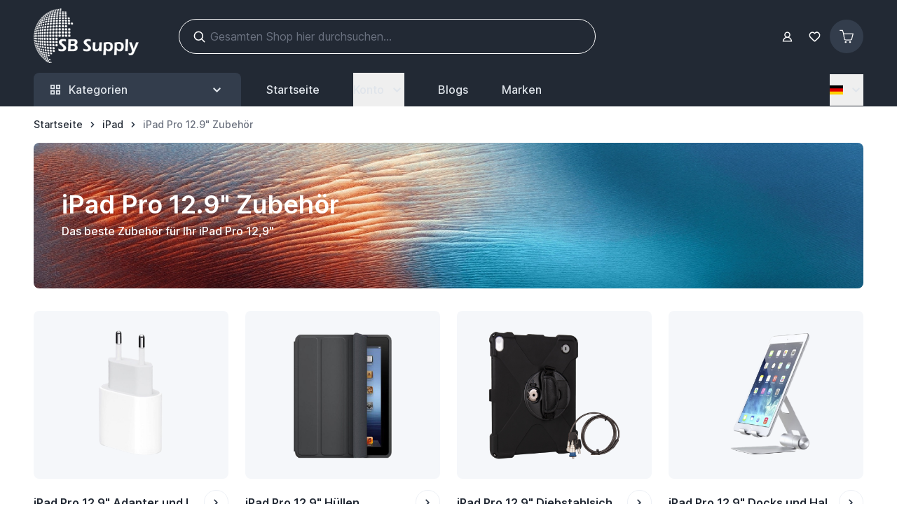

--- FILE ---
content_type: text/html; charset=UTF-8
request_url: https://www.sbsupply.de/ipad-accessoires/ipad-pro
body_size: 118709
content:
<!doctype html>
<html lang="de">
<head >
    <meta charset="utf-8"/>
<meta name="title" content="iPad Pro 12,9&quot; Zubehör ✓ Adapter, Kabel, Kopfhörer"/>
<meta name="description" content="iPad Pro 12,9&quot; Zubehör online kaufen ✅ Top Qualität und Kundenzufriedenheit ✓ Bestellen Sie bei den Experten von sbsupply.de ✅ Mehr als 100.000 zufriedene Kunden!"/>
<meta name="keywords" content="iPad Pro 12.9 Zubehör,iPad Pro 12.9 Gadgets,iPad Pro 12.9 Hülle,iPad Pro 12.9 Schutz,iPad Pro 12.9 Tastatur,iPad Pro 12.9 Ständer"/>
<meta name="robots" content="INDEX,FOLLOW"/>
<meta name="viewport" content="width=device-width, initial-scale=1"/>
<title>iPad Pro 12,9&quot; Zubehör ✓ Adapter, Kabel, Kopfhörer</title>
        <link rel="stylesheet" type="text/css" media="all" href="https://www.sbsupply.de/static/version1764243414/frontend/Sbsupply/theme/de_DE/css/styles.css" />
<link rel="preload" as="font" crossorigin="anonymous" href="https://www.sbsupply.de/static/version1764243414/frontend/Sbsupply/theme/de_DE/fonts/inter-variable-latin.woff2" />
<link rel="canonical" href="https://www.sbsupply.de/ipad-accessoires/ipad-pro" />
<link rel="icon" type="image/x-icon" href="https://www.sbsupply.de/media/favicon/default/favicon.png" />
<link rel="shortcut icon" type="image/x-icon" href="https://www.sbsupply.de/media/favicon/default/favicon.png" />
<meta name="google-site-verification" content="_wvyv6bDcidZWK_hrKb0o2LI4M46md7GU6Kr8eA_kNA" />    <script type="text&#x2F;javascript">window.amga4PageType = 'category';</script>
<script type="text&#x2F;javascript">window.dataLayer = window.dataLayer || [];
window.getAmGa4Cookie = function () {
    let cookies = {};
    document.cookie.split(';').forEach(function (el) {
        let [key, value] = el.split('=');
        cookies[key.trim()] = value;
    });

    return cookies['amga4_customer']
        ? decodeURIComponent(cookies['amga4_customer'])
        : '{}';
};

(function () {
        /**
     * @var {[Object]}
     */
    const userProperties = JSON.parse(window.getAmGa4Cookie());

    if (userProperties.customerGroup) {
        window.dataLayer.push({'customerGroup': userProperties.customerGroup});
    }
    if (userProperties.customerId) {
        window.dataLayer.push({'customerId': userProperties.customerId});
    }
        /**
     * @var {[Object]}
     */
    const dataToPush = JSON.parse('\u005B\u005D');

    dataToPush.forEach((dataObject) => {
        window.dataLayer.push(dataObject);
    });
})();
</script>
<!-- Google Tag Manager -->
<script>
    function callAmGA4GTM () {
        (function(w,d,s,l,i){w[l]=w[l]||[];w[l].push({'gtm.start':
                new Date().getTime(),event:'gtm.js'});var f=d.getElementsByTagName(s)[0],
            j=d.createElement(s),dl=l!='dataLayer'?'&l='+l:'';j.async=true;j.src=
            'https://www.googletagmanager.com/gtm.js?id='+i+dl;var n=d.querySelector('[nonce]');
            n&&j.setAttribute('nonce',n.nonce||n.getAttribute('nonce'));f.parentNode.insertBefore(j,f);
        })(window,document,'script','dataLayer', 'GTM-WNS7X4');
    }
</script>
<!-- End Google Tag Manager -->
    <script>
        (function () {
                            (events => {
                    const loadGTM = () => {
                        events.forEach(type => window.removeEventListener(type, loadGTM));
                        callAmGA4GTM();
                    };

                    events.forEach(type => window.addEventListener(type, loadGTM, {once: true, passive: true}))
                })(['touchstart', 'mouseover', 'wheel', 'scroll', 'keydown', 'click']);
                    })();
    </script>
    <!-- added by Trusted Shops app: Start -->
<script>
window.addEventListener('init-external-scripts', () => {
    var script = document.createElement('script');
    script.src = "https://integrations.etrusted.com/applications/widget.js/v2";
    script.async = true;
    script.defer = true;
    document.head.append(script);
}, {once: true, passive: true});
</script>
<!-- End -->

<script>
    var BASE_URL = 'https://www.sbsupply.de/';
    var THEME_PATH = 'https://www.sbsupply.de/static/version1764243414/frontend/Sbsupply/theme/de_DE';
    var COOKIE_CONFIG = {
        "expires": null,
        "path": "\u002F",
        "domain": ".www.sbsupply.de",
        "secure": true,
        "lifetime": "3600",
        "cookie_restriction_enabled": false    };
    var CURRENT_STORE_CODE = 'de';
    var CURRENT_WEBSITE_ID = '2';

    window.hyva = window.hyva || {}

    window.cookie_consent_groups = window.cookie_consent_groups || {}
    window.cookie_consent_groups['necessary'] = true;

    window.cookie_consent_config = window.cookie_consent_config || {};
    window.cookie_consent_config['necessary'] = [].concat(
        window.cookie_consent_config['necessary'] || [],
        [
            'user_allowed_save_cookie',
            'form_key',
            'mage-messages',
            'private_content_version',
            'mage-cache-sessid',
            'last_visited_store',
            'section_data_ids'
        ]
    );
</script>
<script>
    'use strict';
    (function( hyva, undefined ) {

        function lifetimeToExpires(options, defaults) {

            const lifetime = options.lifetime || defaults.lifetime;

            if (lifetime) {
                const date = new Date;
                date.setTime(date.getTime() + lifetime * 1000);
                return date;
            }

            return null;
        }

        function generateRandomString() {

            const allowedCharacters = '0123456789abcdefghijklmnopqrstuvwxyzABCDEFGHIJKLMNOPQRSTUVWXYZ',
                length = 16;

            let formKey = '',
                charactersLength = allowedCharacters.length;

            for (let i = 0; i < length; i++) {
                formKey += allowedCharacters[Math.round(Math.random() * (charactersLength - 1))]
            }

            return formKey;
        }

        const sessionCookieMarker = {noLifetime: true}

        const cookieTempStorage = {};

        const internalCookie = {
            get(name) {
                const v = document.cookie.match('(^|;) ?' + name + '=([^;]*)(;|$)');
                return v ? v[2] : null;
            },
            set(name, value, days, skipSetDomain) {
                let expires,
                    path,
                    domain,
                    secure,
                    samesite;

                const defaultCookieConfig = {
                    expires: null,
                    path: '/',
                    domain: null,
                    secure: false,
                    lifetime: null,
                    samesite: 'lax'
                };

                const cookieConfig = window.COOKIE_CONFIG || {};

                expires = days && days !== sessionCookieMarker
                    ? lifetimeToExpires({lifetime: 24 * 60 * 60 * days, expires: null}, defaultCookieConfig)
                    : lifetimeToExpires(window.COOKIE_CONFIG, defaultCookieConfig) || defaultCookieConfig.expires;

                path = cookieConfig.path || defaultCookieConfig.path;
                domain = !skipSetDomain && (cookieConfig.domain || defaultCookieConfig.domain);
                secure = cookieConfig.secure || defaultCookieConfig.secure;
                samesite = cookieConfig.samesite || defaultCookieConfig.samesite;

                document.cookie = name + "=" + encodeURIComponent(value) +
                    (expires && days !== sessionCookieMarker ? '; expires=' + expires.toGMTString() : '') +
                    (path ? '; path=' + path : '') +
                    (domain ? '; domain=' + domain : '') +
                    (secure ? '; secure' : '') +
                    (samesite ? '; samesite=' + samesite : 'lax');
            },
            isWebsiteAllowedToSaveCookie() {
                const allowedCookies = this.get('user_allowed_save_cookie');
                if (allowedCookies) {
                    const allowedWebsites = JSON.parse(unescape(allowedCookies));

                    return allowedWebsites[CURRENT_WEBSITE_ID] === 1;
                }
                return false;
            },
            getGroupByCookieName(name) {
                const cookieConsentConfig = window.cookie_consent_config || {};
                let group = null;
                for (let prop in cookieConsentConfig) {
                    if (!cookieConsentConfig.hasOwnProperty(prop)) continue;
                    if (cookieConsentConfig[prop].includes(name)) {
                        group = prop;
                        break;
                    }
                }
                return group;
            },
            isCookieAllowed(name) {
                const cookieGroup = this.getGroupByCookieName(name);
                return cookieGroup
                    ? window.cookie_consent_groups[cookieGroup]
                    : this.isWebsiteAllowedToSaveCookie();
            },
            saveTempStorageCookies() {
                for (const [name, data] of Object.entries(cookieTempStorage)) {
                    if (this.isCookieAllowed(name)) {
                        this.set(name, data['value'], data['days'], data['skipSetDomain']);
                        delete cookieTempStorage[name];
                    }
                }
            }
        };

        hyva.getCookie = (name) => {
            const cookieConfig = window.COOKIE_CONFIG || {};

            if (cookieConfig.cookie_restriction_enabled && ! internalCookie.isCookieAllowed(name)) {
                return cookieTempStorage[name] ? cookieTempStorage[name]['value'] : null;
            }

            return internalCookie.get(name);
        }

        hyva.setCookie = (name, value, days, skipSetDomain) => {
            const cookieConfig = window.COOKIE_CONFIG || {};

            if (cookieConfig.cookie_restriction_enabled && ! internalCookie.isCookieAllowed(name)) {
                cookieTempStorage[name] = {value, days, skipSetDomain};
                return;
            }
            return internalCookie.set(name, value, days, skipSetDomain);
        }


        hyva.setSessionCookie = (name, value, skipSetDomain) => {
            return hyva.setCookie(name, value, sessionCookieMarker, skipSetDomain)
        }

        hyva.getBrowserStorage = () => {
            const browserStorage = window.localStorage || window.sessionStorage;
            if (!browserStorage) {
                console.warn('Browser Storage is unavailable');
                return false;
            }
            try {
                browserStorage.setItem('storage_test', '1');
                browserStorage.removeItem('storage_test');
            } catch (error) {
                console.warn('Browser Storage is not accessible', error);
                return false;
            }
            return browserStorage;
        }

        hyva.postForm = (postParams) => {
            const form = document.createElement("form");

            let data = postParams.data;

            if (! postParams.skipUenc && ! data.uenc) {
                data.uenc = btoa(window.location.href);
            }
            form.method = "POST";
            form.action = postParams.action;

            Object.keys(postParams.data).map(key => {
                const field = document.createElement("input");
                field.type = 'hidden'
                field.value = postParams.data[key];
                field.name = key;
                form.appendChild(field);
            });

            const form_key = document.createElement("input");
            form_key.type = 'hidden';
            form_key.value = hyva.getFormKey();
            form_key.name="form_key";
            form.appendChild(form_key);

            document.body.appendChild(form);

            form.submit();
        }

        hyva.getFormKey = function () {
            let formKey = hyva.getCookie('form_key');

            if (!formKey) {
                formKey = generateRandomString();
                hyva.setCookie('form_key', formKey);
            }

            return formKey;
        }

        hyva.formatPrice = (value, showSign, options = {}) => {
            const groupSeparator = options.groupSeparator;
            const decimalSeparator = options.decimalSeparator
            delete options.groupSeparator;
            delete options.decimalSeparator;
            const formatter = new Intl.NumberFormat(
                'de\u002DDE',
                Object.assign({
                    style: 'currency',
                    currency: 'EUR',
                    signDisplay: showSign ? 'always' : 'auto'
                }, options)
            );
            return (typeof Intl.NumberFormat.prototype.formatToParts === 'function') ?
                formatter.formatToParts(value).map(({type, value}) => {
                    switch (type) {
                        case 'currency':
                            return '\u20AC' || value;
                        case 'minusSign':
                            return '- ';
                        case 'plusSign':
                            return '+ ';
                        case 'group':
                            return groupSeparator !== undefined ? groupSeparator : value;
                        case 'decimal':
                            return decimalSeparator !== undefined ? decimalSeparator : value;
                        default :
                            return value;
                    }
                }).reduce((string, part) => string + part) :
                formatter.format(value);
        }

        const formatStr = function (str, nStart) {
            const args = Array.from(arguments).slice(2);

            return str.replace(/(%+)([0-9]+)/g, (m, p, n) => {
                const idx = parseInt(n) - nStart;

                if (args[idx] === null || args[idx] === void 0) {
                    return m;
                }
                return p.length % 2
                    ? p.slice(0, -1).replace('%%', '%') + args[idx]
                    : p.replace('%%', '%') + n;
            })
        }

        hyva.str = function (string) {
            const args = Array.from(arguments);
            args.splice(1, 0, 1);

            return formatStr.apply(undefined, args);
        }

        hyva.strf = function () {
            const args = Array.from(arguments);
            args.splice(1, 0, 0);

            return formatStr.apply(undefined, args);
        }

        /**
         * Take a html string as `content` parameter and
         * extract an element from the DOM to replace in
         * the current page under the same selector,
         * defined by `targetSelector`
         */
        hyva.replaceDomElement = (targetSelector, content) => {
            // Parse the content and extract the DOM node using the `targetSelector`
            const parser = new DOMParser();
            const doc = parser.parseFromString(content, 'text/html');
            const contentNode = doc.querySelector(targetSelector);

            // Bail if content or target can't be found
            if (!contentNode || !document.querySelector(targetSelector)) {
                return;
            }

                        hyva.activateScripts(contentNode);
            
            // Replace the old DOM node with the new content
            document.querySelector(targetSelector).replaceWith(contentNode);

            // Reload customerSectionData and display cookie-messages if present
            window.dispatchEvent(new CustomEvent("reload-customer-section-data"));
            hyva.initMessages();
        }

        hyva.removeScripts = (contentNode) => {
            const scripts = contentNode.getElementsByTagName('script');
            for (let i = 0; i < scripts.length; i++) {
                scripts[i].parentNode.removeChild(scripts[i]);
            }
            const templates = contentNode.getElementsByTagName('template');
            for (let i = 0; i < templates.length; i++) {
                const container = document.createElement('div');
                container.innerHTML = templates[i].innerHTML;
                hyva.removeScripts(container);
                templates[i].innerHTML = container.innerHTML;
            }
        }

        hyva.activateScripts = (contentNode) => {
            // Create new array from HTMLCollection to avoid mutation of collection while manipulating the DOM.
            const scripts = Array.from(contentNode.getElementsByTagName('script'));

            // Iterate over all script tags to duplicate+inject each into the head
            for (const original of scripts) {
                const script = document.createElement('script');
                original.type && (script.type = original.type);
                script.innerHTML = original.innerHTML;

                // Remove the original (non-executing) script from the contentNode
                original.parentNode.removeChild(original)

                // Add script to head
                document.head.appendChild(script);
            }

            return contentNode;
        }

        const replace = {['+']: '-', ['/']: '_', ['=']: ','};
        hyva.getUenc = () => btoa(window.location.href).replace(/[+/=]/g, match => replace[match]);

        let currentTrap;

        const focusableElements = (rootElement) => {
            const selector = 'button, [href], input, select, textarea, details, [tabindex]:not([tabindex="-1"]';
            return Array.from(rootElement.querySelectorAll(selector))
                .filter(el => {
                    return el.style.display !== 'none'
                        && !el.disabled
                        && el.tabIndex !== -1
                        && (el.offsetWidth || el.offsetHeight || el.getClientRects().length)
                })
        }

        const focusTrap = (e) => {
            const isTabPressed = e.key === 'Tab' || e.keyCode === 9;
            if (!isTabPressed) return;

            const focusable = focusableElements(currentTrap)
            const firstFocusableElement = focusable[0]
            const lastFocusableElement = focusable[focusable.length - 1]

            e.shiftKey
                ? document.activeElement === firstFocusableElement && (lastFocusableElement.focus(), e.preventDefault())
                : document.activeElement === lastFocusableElement && (firstFocusableElement.focus(), e.preventDefault())
        };

        hyva.releaseFocus = (rootElement) => {
            if (currentTrap && (!rootElement || rootElement === currentTrap)) {
                currentTrap.removeEventListener('keydown', focusTrap)
                currentTrap = null
            }
        }
        hyva.trapFocus = (rootElement) => {
            if (!rootElement) return;
            hyva.releaseFocus()
            currentTrap = rootElement
            rootElement.addEventListener('keydown', focusTrap)
            const firstElement = focusableElements(rootElement)[0]
            firstElement && firstElement.focus()
        }

        hyva.safeParseNumber = (rawValue) => {
            const number = rawValue ? parseFloat(rawValue) : null;

            return Array.isArray(number) || isNaN(number) ? rawValue : number;
        }

        const toCamelCase = s => s.split('_').map(word => word.charAt(0).toUpperCase() + word.slice(1)).join('');
        hyva.createBooleanObject = (name, value = false, additionalMethods = {}) => {

            const camelCase = toCamelCase(name);
            const key = '__hyva_bool_' + name

            return new Proxy(Object.assign(
                additionalMethods,
                {
                    [key]: !!value,
                    [name]() {return !!this[key]},
                    ['!' + name]() {return !this[key]}, // @deprecated This does not work with non-CSP Alpine
                    ['not' + camelCase]() {return !this[key]},
                    ['toggle' + camelCase]() {this[key] = !this[key]},
                    [`set${camelCase}True`]() {this[key] = true},
                    [`set${camelCase}False`]() {this[key] = false},
                }
            ), {
                set(target, prop, value) {
                    return prop === name
                        ? (target[key] = !!value)
                        : Reflect.set(...arguments);
                }
            })
        }

                hyva.alpineInitialized = (fn) => window.addEventListener('alpine:initialized', fn, {once: true})
        window.addEventListener('alpine:init', () => Alpine.data('{}', () => ({})), {once: true});
                window.addEventListener('user-allowed-save-cookie', () => internalCookie.saveTempStorageCookies())

    }( window.hyva = window.hyva || {} ));
</script>
<script>
    if (!window.IntersectionObserver) {
        window.IntersectionObserver = function (callback) {
            this.observe = el => el && callback(this.takeRecords());
            this.takeRecords = () => [{isIntersecting: true, intersectionRatio: 1}];
            this.disconnect = () => {};
            this.unobserve = () => {};
        }
    }
</script>

<script>
    const setTransitionNameBetweenGallery = async (url, promise) => {
        if (window.matchMedia('(prefers-reduced-motion)').matches) return;

        const productGallery = document.getElementById('gallery');
        const productListItem = document.querySelector(`.product-item-photo[href="${url}"]`);
        const targetElement = productListItem
            ? productListItem
            : (productGallery ? productGallery.querySelector('img').parentNode : null);

        if (targetElement) {
            targetElement.style.viewTransitionName = 'view-transition-to-gallery';
            await promise;
            targetElement.style.viewTransitionName = '';
        }
    };

    window.addEventListener('pageswap', async (e) => {
        if (!e.viewTransition) return;
        const targetUrl = new URL(e.activation.entry.url);
        setTransitionNameBetweenGallery(targetUrl.href, e.viewTransition.finished);
    });

    window.addEventListener('pagereveal', async (e) => {
        if (!e.viewTransition || (window.navigation && !window.navigation.activation.from)) return;
        const fromUrl = new URL(window.navigation.activation.from.url);
        // const entryURL = new URL(navigation.activation.entry.url);
        setTransitionNameBetweenGallery(fromUrl.href, e.viewTransition.ready);
    });
</script>

<style>
    @view-transition {
        navigation: auto;
    }
</style>
<script type="speculationrules">
{
    "tag": "hyva",
    "prerender": [{
        "source": "document",
        "where": {
            "and": [
                { "href_matches": "/*" },
                { "not": {
                    "href_matches": [
                        "/customer/*",
                        "*/customer/*",
                        "/search/*",
                        "*/search/*",
                        "/sales/*",
                        "*/sales/*",
                        "/wishlist/*",
                        "*/wishlist/*",
                        "/checkout/*",
                        "*/checkout/*",
                        "/paypal/*",
                        "*/paypal/*",
                        "*.pdf"
                    ]
                }},
                { "not": { "selector_matches": ".do-not-prerender" } },
                { "not": { "selector_matches": "[download]" } },
                { "not": { "selector_matches": "[rel~=nofollow]" } }

            ]
        },
        "eagerness": "moderate"
    }]
}
</script>
<script>
    'use strict';

    (function () {
        window.initAmAppendLabels = {
            selectors: {
                labelWrapper: '.amlabel-position-wrapper'
            },
            /**
             * We use approach from hyva.replaceDomElement method to replace labels and init components
             *
             * @param {HTMLElement} labelContainer
             * @param {string} labelHtml
             * @return {void}
             */
            appendLabels: function (labelContainer, labelHtml) {
                const parser = new DOMParser();
                const doc = parser.parseFromString(labelHtml, 'text/html');
                const nodes = doc.querySelectorAll(this.selectors.labelWrapper);

                if (!nodes) {
                    return;
                }

                labelContainer.append(...nodes);
            }
        };
    })();
</script>
</head>
<body id="html-body" class="page-with-filter page-products categorypath-ipad-accessoires-ipad-pro category-ipad-pro catalog-category-view page-layout-1column">
<!-- Using global js vars to get access to magento base url for firebase component registration -->
<script>
    window.firebaseUrl = "https:\/\/www.sbsupply.de\/"</script>
<script>
    'use strict';

    (function () {
        window.fbqCompatiilityGdprCookie = {
            allowedCookies: null,
            disallowedCookies: null,
            isAllowedToRunScript: null,
            facebookPixelCookieName: '_fbp',
            listeners: [
                "cookiebar-action-accept-finish",
                "cookiebar-action-allow-finish"
            ],

            /**
             * @public
             * @params {Object} config
             * @returns {void}
             */
            init(config) {
                this.listeners.forEach(listener => {
                    window.addEventListener(listener, () =>
                        this.sendFbq(config),
                        {once:true}
                    );
                });

                this.sendFbq(config);
            },

            /**
             * @private
             * @params {Object} config
             * @returns {void}
             */
            sendFbq: function (config) {
                this.disallowedCookies = hyva.getCookie('amcookie_disallowed') || '';
                this.allowedCookies = hyva.getCookie('amcookie_allowed') || '';
                this.isAllowedToRunScript = !!this.allowedCookies.length
                    && (!this.disallowedCookies || this.disallowedCookies.indexOf(this.facebookPixelCookieName) === -1)

                if (this.isAllowedToRunScript) {
                    fbq(config.callMethod, config.arguments, config.advancedInfo ?? {});
                }
            }
        }
    })();
</script>
    <script>
        !function(f,b,e,v,n,t,s){if(f.fbq)return;n=f.fbq=function(){n.callMethod?
            n.callMethod.apply(n,arguments):n.queue.push(arguments)};if(!f._fbq)f._fbq=n;
            n.push=n;n.loaded=!0;n.version='2.0';n.queue=[];
            t=b.createElement(e);t.async=!0;t.src=v;s=b.getElementsByTagName(e)[0];
            s.parentNode.insertBefore(t,s)}(window,
            document,'script','https://connect.facebook.net/en_US/fbevents.js');
    </script>
                            <!-- Facebook Pixel Code -->
        <noscript>
            <img height="1" width="1" style="display:none" alt="Facebook Pixel"
                 src="https://www.facebook.com/tr?id=183010608977983&ev=PageView&noscript=1"
            />
        </noscript>
        <!-- End Facebook Pixel Code -->
                        <script>fbq('init', 183010608977983, [])</script>
                <script> fbq('track', 'PageView') </script>
    
<!-- Google Tag Manager (noscript) -->
<noscript>
    <iframe src="https://www.googletagmanager.com/ns.html?id=GTM-WNS7X4"
            height="0" width="0" style="display:none;visibility:hidden"></iframe>
</noscript>
<!-- End Google Tag Manager (noscript) -->

<input name="form_key" type="hidden" value="WbFVbN8GHtOlMIKE" />
    <noscript>
        <section class="message global noscript border-b-2 border-blue-500 bg-blue-50 shadow-none m-0 px-0 rounded-none font-normal">
            <div class="container text-center">
                <p>
                    <strong>JavaScript scheint in Ihrem Browser deaktiviert zu sein.</strong>
                    <span>
                        Um unsere Website in bester Weise zu erfahren, aktivieren Sie Javascript in Ihrem Browser.                    </span>
                </p>
            </div>
        </section>
    </noscript>


<script>
    document.body.addEventListener('touchstart', () => {}, {passive: true})
</script>

<div class="page-wrapper"><header class="page-header"><a class="action skip sr-only focus:not-sr-only focus:absolute focus:z-40 focus:bg-white
   contentarea"
   href="#contentarea">
    <span>
        Zum Inhalt springen    </span>
</a>
<script>
    function initHeader () {
        return {
            searchOpen: false,
            cart: {},
            isCartOpen: false,
            isMobile: true,
            activeMenuStick: false,
            isScrolling: false,
            showHeaderMenu: false,
            init() {
                this.$watch('isMobile', () => this.updateSearchBasedOnDevice());
                this.checkIsSearchMobile();
                this.addStickyHeader();
            },
            addStickyHeader() {
                const header = document.getElementById('header');
                let headerOffset = header ? header.offsetTop : 0;
                let headerHeight = headerOffset + header.clientHeight;

                const headerElement = document.querySelector('header');

                const handleStickyNavbar = () => {
                    var scrollTop = window.pageYOffset || document.documentElement.scrollTop;

                    if (scrollTop > headerHeight) {
                        headerElement.style.minHeight = `${headerHeight}px`;
                        this.activeMenuStick = true;
                        this.isScrolling = true;
                        const scrollEvent = new CustomEvent('scrollStatusChanged', {
                            detail: { isScrolling: this.isScrolling }
                        });
                        window.dispatchEvent(scrollEvent);
                    } else {
                        headerElement.style.minHeight = '';
                        this.activeMenuStick = false;
                        this.isScrolling = false;
                        const scrollEvent = new CustomEvent('scrollStatusChanged', {
                            detail: { isScrolling: this.isScrolling }
                        });
                        window.dispatchEvent(scrollEvent);
                    }
                }

                const debounce = (func, wait) => {
                    let timeout
                    return (...args) => {
                      const later = () => {
                        timeout = null
                        func(...args)
                      }
                      clearTimeout(timeout)
                      timeout = setTimeout(later, wait)
                    }
                }

                window.addEventListener('scroll', debounce(handleStickyNavbar, 30))
            },
            getData(data) {
                if (data.cart) { this.cart = data.cart }
            },
            isCartEmpty() {
                return !this.cart.summary_count
            },
            checkIsSearchMobile() {
                const mobileElement = this.$refs.searchContainerMobile;
                this.isMobile = mobileElement
                    ? getComputedStyle(mobileElement).display !== "none"
                    : window.matchMedia('(max-width: 1023px)').matches; // Fallback to `md` breakpoint

            },
            updateSearchBasedOnDevice() {
                if (this.isMobile){
                    this.$refs.searchContainerMobile.appendChild(this.$refs.searchForm);
                } else {
                    this.$refs.searchContainerDesktop.innerHTML = '';
                    this.$refs.searchContainerDesktop.appendChild(this.$refs.searchForm);
                }
            },
            toggleCart(event) {
                if (event.detail && event.detail.isOpen !== undefined) {
                    this.isCartOpen = event.detail.isOpen
                    if (!this.isCartOpen && this.$refs && this.$refs.cartButton) {
                        this.$refs.cartButton.focus()
                    }
                } else {
                                        this.isCartOpen = true
                }
            },
            eventListeners: {
                ['@private-content-loaded.window'](event) {
                    this.getData(event.detail.data);
                },
                ['@resize.window.debounce']() {
                    this.checkIsSearchMobile();
                },
                ['@visibilitychange.window.debounce']() {
                    this.checkIsSearchMobile();
                },
            },
        }
    }
    function initWishlistHeader() {
        return {
            wishlistProducts: null,
            itemCount: 0,
            receiveWishlistData(data) {
                if (data['wishlist']) {
                    this.wishlistProducts = data['wishlist'];
                    if(this.wishlistProducts.counter){
                        this.itemCount = this.wishlistProducts.counter.match(/\d+/)[0];
                    } else {
                        this.itemCount = 0;
                    }
                }
            },
            isWislistEmpty() {
                return this.itemCount;
            }
        }
    }
</script>
<div
    id="header"
    class="bg-dark"
    x-data="initHeader()"
    x-bind="eventListeners"
    :class="{
        'fixed top-0 w-full navbar-stuck z-[100]': activeMenuStick
    }"
>
    <div class="container py-1 lg:py-3 flex gap-2 items-center min-h-20" id="upper-header">
        
<nav
    class="navigation lg:hidden !z-50"
    aria-label="Navigation&#x20;der&#x20;Website"
    x-data="initMenuMobile_696f733c1f461()"
    x-defer="interact"
    @keydown.window.escape="closeMenu()"
>
    <button
        type="button"
        class="block w-10 h-10"
        :class="{'overflow-x-hidden overflow-y-auto fixed top-0 left-0 w-full' : open}"
        aria-label="Men&#xFC;&#x20;&#xF6;ffnen"
        :aria-expanded="open"
        x-ref="mobileMenuTrigger"
        x-show="!open"
        @click="openMenu()"
        :hidden="open"
    >
        <!DOCTYPE svg PUBLIC "-//W3C//DTD SVG 1.1//EN" "http://www.w3.org/Graphics/SVG/1.1/DTD/svg11.dtd">
<!-- Uploaded to: SVG Repo, www.svgrepo.com, Transformed by: SVG Repo Mixer Tools -->
<svg xmlns="http://www.w3.org/2000/svg" width="29" height="29" viewBox="0 0 64 64" stroke-width="3" stroke="#ffffff" fill="none" class="mr-3" aria-hidden="true">

<g id="SVGRepo_bgCarrier" stroke-width="0"/>

<g id="SVGRepo_tracerCarrier" stroke-linecap="round" stroke-linejoin="round"/>

<g id="SVGRepo_iconCarrier">

<line x1="7.68" y1="32" x2="56.32" y2="32"/>

<line x1="7.68" y1="15.97" x2="56.32" y2="15.97"/>

<line x1="7.68" y1="48.03" x2="56.32" y2="48.03"/>

</g>

</svg>
    </button>
    <div
        x-cloak
        x-ref="mobileMenuNavLinks"
        class="
            z-50 fixed top-0 left-0 w-full max-w-[350px] h-full flex-col bg-white"
        :class="{ 'flex': open}"
        :aria-hidden="open ? 'false' : 'true'"
        role="dialog"
        aria-modal="true"
        x-show="open"
        x-transition:enter="duration-500"
        x-transition:enter-start="-translate-x-full"
        x-transition:enter-end="translate-x-0"
        x-transition:leave="duration-500"
        x-transition:leave-start="translate-x-0"
        x-transition:leave-end="-translate-x-full"
    >
        <div class="p-5 w-full flex justify-between items-center top-0 bg-white z-10">
            <div class="text-ark font-semibold text-xl">Browse</div>
            <button
                @click="closeMenu()"
                class="p-1"
                aria-label="Men&#xFC;&#x20;schlie&#xDF;en"
                type="button"
            >
                <svg xmlns="http://www.w3.org/2000/svg" fill="none" viewBox="0 0 24 24" stroke-width="2" stroke="currentColor" class="hidden text-graythree" width="20" height="20" :class="{ 'hidden' : !open, 'block': open }" aria-hidden="true">
  <path stroke-linecap="round" stroke-linejoin="round" d="M6 18L18 6M6 6l12 12"/>
</svg>
            </button>
        </div>
        <template x-if="open">
            <div class="h-[calc(100%-200px)]">
                <ul
                    class="flex flex-col mt-4 overflow-y-auto overflow-x-hidden transition ease-in-out pb-16 h-full"
                    aria-label="Links&#x20;der&#x20;Website-Navigation"
                >
                        
    <li
        class="level-0 pt-1 px-2"
        x-data="{ subMenuOpencategory_node_10: false }"
        x-defer="intersect"
        @click.outside="subMenuOpencategory_node_10 = false"
    >
        <button
            type="button"
            class="group w-full flex justify-between items-center text-left text-sm p-2 text-grayone hover:text-black font-medium hover:bg-grayfour rounded-md pr-0"
            x-ref="childmenuTogglecategory_node_10"
            @click="subMenuOpencategory_node_10 = !subMenuOpencategory_node_10;"
            aria-expanded="false"
            :aria-expanded="subMenuOpencategory_node_10"
            aria-controls="category-node-10-desktop-menu-panel"
        >
                        <a
                href="https://www.sbsupply.de/ipad-accessoires"
                class="level-0 flex px-2 py-1 w-full text-left"
            >iPad</a>
            <svg xmlns="http://www.w3.org/2000/svg" viewBox="0 0 20 20" fill="currentColor" class="text-grayone group-aria-expanded:text-inherit ml-auto w-10 rotate-90" width="18" height="18" aria-hidden="true">
  <path fill-rule="evenodd" d="M7.293 14.707a1 1 0 010-1.414L10.586 10 7.293 6.707a1 1 0 011.414-1.414l4 4a1 1 0 010 1.414l-4 4a1 1 0 01-1.414 0z" clip-rule="evenodd"/>
</svg>
            
        </button>
        <template x-if="subMenuOpencategory_node_10">
            <div>
                <ul
                    id="category-node-10-desktop-menu-panel"
                    class="bg-white flex flex-col px-4 p-2 rounded-lg border border-light my-2"
                    x-transition
                    x-ref="childmenuWrappercategory_node_10"
                    @keydown.escape.stop="subMenuOpencategory_node_10 = false;"
                >
                                            <li class="py-1">
                            <a
                                href="https://www.sbsupply.de/ipad-accessoires/ipad-mini-6"
                                class="p-2 animate-underline inline-block font-normal overflow-hidden text-ellipsis whitespace-nowrap text-grayone hover:text-black text-sm flex -items-center hover:bg-grayfour rounded-md"
                            ><span class="animate-target relative">iPad Mini 6 / 7 Zubehör</span></a>
                                                    </li>
                                            <li class="py-1">
                            <a
                                href="https://www.sbsupply.de/ipad-accessoires/ipad-mini-5"
                                class="p-2 animate-underline inline-block font-normal overflow-hidden text-ellipsis whitespace-nowrap text-grayone hover:text-black text-sm flex -items-center hover:bg-grayfour rounded-md"
                            ><span class="animate-target relative">iPad Mini 5 Zubehör</span></a>
                                                    </li>
                                            <li class="py-1">
                            <a
                                href="https://www.sbsupply.de/ipad-accessoires/ipad-mini-4"
                                class="p-2 animate-underline inline-block font-normal overflow-hidden text-ellipsis whitespace-nowrap text-grayone hover:text-black text-sm flex -items-center hover:bg-grayfour rounded-md"
                            ><span class="animate-target relative">iPad Mini 4 Zubehör</span></a>
                                                    </li>
                                            <li class="py-1">
                            <a
                                href="https://www.sbsupply.de/ipad-accessoires/ipad-mini-1-2-3"
                                class="p-2 animate-underline inline-block font-normal overflow-hidden text-ellipsis whitespace-nowrap text-grayone hover:text-black text-sm flex -items-center hover:bg-grayfour rounded-md"
                            ><span class="animate-target relative">iPad Mini 1 / 2 / 3 Zubehör</span></a>
                                                    </li>
                                            <li class="py-1">
                            <a
                                href="https://www.sbsupply.de/ipad-accessoires/ipad-air-2024-13"
                                class="p-2 animate-underline inline-block font-normal overflow-hidden text-ellipsis whitespace-nowrap text-grayone hover:text-black text-sm flex -items-center hover:bg-grayfour rounded-md"
                            ><span class="animate-target relative">iPad Air 13&quot; 2024 Zubehör</span></a>
                                                    </li>
                                            <li class="py-1">
                            <a
                                href="https://www.sbsupply.de/ipad-accessoires/ipad-air-11-2024-accessoires"
                                class="p-2 animate-underline inline-block font-normal overflow-hidden text-ellipsis whitespace-nowrap text-grayone hover:text-black text-sm flex -items-center hover:bg-grayfour rounded-md"
                            ><span class="animate-target relative">iPad Air 11&quot; 2024 Zubehör</span></a>
                                                    </li>
                                            <li class="py-1">
                            <a
                                href="https://www.sbsupply.de/ipad-accessoires/ipad-air-2020"
                                class="p-2 animate-underline inline-block font-normal overflow-hidden text-ellipsis whitespace-nowrap text-grayone hover:text-black text-sm flex -items-center hover:bg-grayfour rounded-md"
                            ><span class="animate-target relative">iPad Air 2020 / 2022 Zubehör</span></a>
                                                    </li>
                                            <li class="py-1">
                            <a
                                href="https://www.sbsupply.de/ipad-accessoires/ipad-10-2"
                                class="p-2 animate-underline inline-block font-normal overflow-hidden text-ellipsis whitespace-nowrap text-grayone hover:text-black text-sm flex -items-center hover:bg-grayfour rounded-md"
                            ><span class="animate-target relative">iPad 10.2 Zubehör</span></a>
                                                    </li>
                                            <li class="py-1">
                            <a
                                href="https://www.sbsupply.de/ipad-accessoires/ipad-10-9-2022"
                                class="p-2 animate-underline inline-block font-normal overflow-hidden text-ellipsis whitespace-nowrap text-grayone hover:text-black text-sm flex -items-center hover:bg-grayfour rounded-md"
                            ><span class="animate-target relative">iPad 10.9 Zubehör</span></a>
                                                    </li>
                                            <li class="py-1">
                            <a
                                href="https://www.sbsupply.de/ipad-accessoires/ipad-pro-13-2024-accessories"
                                class="p-2 animate-underline inline-block font-normal overflow-hidden text-ellipsis whitespace-nowrap text-grayone hover:text-black text-sm flex -items-center hover:bg-grayfour rounded-md"
                            ><span class="animate-target relative">iPad Pro 13&quot; 2024 Zubehör</span></a>
                                                    </li>
                                            <li class="py-1">
                            <a
                                href="https://www.sbsupply.de/ipad-accessoires/ipad-pro-12-9-2021"
                                class="p-2 animate-underline inline-block font-normal overflow-hidden text-ellipsis whitespace-nowrap text-grayone hover:text-black text-sm flex -items-center hover:bg-grayfour rounded-md"
                            ><span class="animate-target relative">iPad Pro 12.9&quot; 2021 / 2022 Zubehör</span></a>
                                                    </li>
                                            <li class="py-1">
                            <a
                                href="https://www.sbsupply.de/ipad-accessoires/ipad-pro-12-9-2020"
                                class="p-2 animate-underline inline-block font-normal overflow-hidden text-ellipsis whitespace-nowrap text-grayone hover:text-black text-sm flex -items-center hover:bg-grayfour rounded-md"
                            ><span class="animate-target relative">iPad Pro 12.9&quot; 2020 Zubehör</span></a>
                                                    </li>
                                            <li class="py-1">
                            <a
                                href="https://www.sbsupply.de/ipad-accessoires/ipad-pro-12-9-2018"
                                class="p-2 animate-underline inline-block font-normal overflow-hidden text-ellipsis whitespace-nowrap text-grayone hover:text-black text-sm flex -items-center hover:bg-grayfour rounded-md"
                            ><span class="animate-target relative">iPad Pro 12.9&quot; 2018 Zubehör</span></a>
                                                    </li>
                                            <li class="py-1">
                            <a
                                href="https://www.sbsupply.de/ipad-accessoires/ipad-pro"
                                class="p-2 animate-underline inline-block font-normal overflow-hidden text-ellipsis whitespace-nowrap text-grayone hover:text-black text-sm flex -items-center hover:bg-grayfour rounded-md"
                            ><span class="animate-target relative">iPad Pro 12.9&quot; Zubehör</span></a>
                                                    </li>
                                            <li class="py-1">
                            <a
                                href="https://www.sbsupply.de/ipad-accessoires/ipad-pro-11-2024-accessories"
                                class="p-2 animate-underline inline-block font-normal overflow-hidden text-ellipsis whitespace-nowrap text-grayone hover:text-black text-sm flex -items-center hover:bg-grayfour rounded-md"
                            ><span class="animate-target relative">iPad Pro 11&quot; 2024 Zubehör</span></a>
                                                    </li>
                                            <li class="py-1">
                            <a
                                href="https://www.sbsupply.de/ipad-accessoires/ipad-pro-11-2021"
                                class="p-2 animate-underline inline-block font-normal overflow-hidden text-ellipsis whitespace-nowrap text-grayone hover:text-black text-sm flex -items-center hover:bg-grayfour rounded-md"
                            ><span class="animate-target relative">iPad Pro 11&quot; 2021 / 2022 Zubehör</span></a>
                                                    </li>
                                            <li class="py-1">
                            <a
                                href="https://www.sbsupply.de/ipad-accessoires/ipad-pro-11-2020"
                                class="p-2 animate-underline inline-block font-normal overflow-hidden text-ellipsis whitespace-nowrap text-grayone hover:text-black text-sm flex -items-center hover:bg-grayfour rounded-md"
                            ><span class="animate-target relative">iPad Pro 11&quot; 2020 Zubehör</span></a>
                                                    </li>
                                            <li class="py-1">
                            <a
                                href="https://www.sbsupply.de/ipad-accessoires/ipad-pro-11"
                                class="p-2 animate-underline inline-block font-normal overflow-hidden text-ellipsis whitespace-nowrap text-grayone hover:text-black text-sm flex -items-center hover:bg-grayfour rounded-md"
                            ><span class="animate-target relative">iPad Pro 11&quot; 2018 Zubehör</span></a>
                                                    </li>
                                            <li class="py-1">
                            <a
                                href="https://www.sbsupply.de/ipad-accessoires/ipad-2017"
                                class="p-2 animate-underline inline-block font-normal overflow-hidden text-ellipsis whitespace-nowrap text-grayone hover:text-black text-sm flex -items-center hover:bg-grayfour rounded-md"
                            ><span class="animate-target relative">iPad 2017 / 2018 Zubehör</span></a>
                                                    </li>
                                            <li class="py-1">
                            <a
                                href="https://www.sbsupply.de/ipad-accessoires/ipad-pro-10-5"
                                class="p-2 animate-underline inline-block font-normal overflow-hidden text-ellipsis whitespace-nowrap text-grayone hover:text-black text-sm flex -items-center hover:bg-grayfour rounded-md"
                            ><span class="animate-target relative">iPad Pro 10.5&quot; / Air 2019 Zubehör</span></a>
                                                    </li>
                                            <li class="py-1">
                            <a
                                href="https://www.sbsupply.de/ipad-accessoires/ipad-pro-9-7"
                                class="p-2 animate-underline inline-block font-normal overflow-hidden text-ellipsis whitespace-nowrap text-grayone hover:text-black text-sm flex -items-center hover:bg-grayfour rounded-md"
                            ><span class="animate-target relative">iPad Pro 9.7&quot; Zubehör</span></a>
                                                    </li>
                                            <li class="py-1">
                            <a
                                href="https://www.sbsupply.de/ipad-accessoires/ipad-air-2"
                                class="p-2 animate-underline inline-block font-normal overflow-hidden text-ellipsis whitespace-nowrap text-grayone hover:text-black text-sm flex -items-center hover:bg-grayfour rounded-md"
                            ><span class="animate-target relative">iPad Air 2 Zubehör</span></a>
                                                    </li>
                                            <li class="py-1">
                            <a
                                href="https://www.sbsupply.de/ipad-accessoires/ipad-air-1"
                                class="p-2 animate-underline inline-block font-normal overflow-hidden text-ellipsis whitespace-nowrap text-grayone hover:text-black text-sm flex -items-center hover:bg-grayfour rounded-md"
                            ><span class="animate-target relative">iPad Air 1 Zubehör</span></a>
                                                    </li>
                                            <li class="py-1">
                            <a
                                href="https://www.sbsupply.de/ipad-accessoires/ipad-4"
                                class="p-2 animate-underline inline-block font-normal overflow-hidden text-ellipsis whitespace-nowrap text-grayone hover:text-black text-sm flex -items-center hover:bg-grayfour rounded-md"
                            ><span class="animate-target relative">iPad 4 Zubehör</span></a>
                                                    </li>
                                            <li class="py-1">
                            <a
                                href="https://www.sbsupply.de/ipad-accessoires/ipad-3"
                                class="p-2 animate-underline inline-block font-normal overflow-hidden text-ellipsis whitespace-nowrap text-grayone hover:text-black text-sm flex -items-center hover:bg-grayfour rounded-md"
                            ><span class="animate-target relative">iPad 3 Zubehör</span></a>
                                                    </li>
                                            <li class="py-1">
                            <a
                                href="https://www.sbsupply.de/ipad-accessoires/ipad-2"
                                class="p-2 animate-underline inline-block font-normal overflow-hidden text-ellipsis whitespace-nowrap text-grayone hover:text-black text-sm flex -items-center hover:bg-grayfour rounded-md"
                            ><span class="animate-target relative">iPad 2 Zubehör</span></a>
                                                    </li>
                                            <li class="py-1">
                            <a
                                href="https://www.sbsupply.de/ipad-accessoires/ipad-1"
                                class="p-2 animate-underline inline-block font-normal overflow-hidden text-ellipsis whitespace-nowrap text-grayone hover:text-black text-sm flex -items-center hover:bg-grayfour rounded-md"
                            ><span class="animate-target relative">iPad 1 Zubehör</span></a>
                                                    </li>
                                    </ul>
            </div>
        </template>
    </li>
    
    <li
        class="level-0 pt-1 px-2"
        x-data="{ subMenuOpencategory_node_13: false }"
        x-defer="intersect"
        @click.outside="subMenuOpencategory_node_13 = false"
    >
        <button
            type="button"
            class="group w-full flex justify-between items-center text-left text-sm p-2 text-grayone hover:text-black font-medium hover:bg-grayfour rounded-md pr-0"
            x-ref="childmenuTogglecategory_node_13"
            @click="subMenuOpencategory_node_13 = !subMenuOpencategory_node_13;"
            aria-expanded="false"
            :aria-expanded="subMenuOpencategory_node_13"
            aria-controls="category-node-13-desktop-menu-panel"
        >
                        <a
                href="https://www.sbsupply.de/iphone-accessoires"
                class="level-0 flex px-2 py-1 w-full text-left"
            >iPhone</a>
            <svg xmlns="http://www.w3.org/2000/svg" viewBox="0 0 20 20" fill="currentColor" class="text-grayone group-aria-expanded:text-inherit ml-auto w-10 rotate-90" width="18" height="18" aria-hidden="true">
  <path fill-rule="evenodd" d="M7.293 14.707a1 1 0 010-1.414L10.586 10 7.293 6.707a1 1 0 011.414-1.414l4 4a1 1 0 010 1.414l-4 4a1 1 0 01-1.414 0z" clip-rule="evenodd"/>
</svg>
            
        </button>
        <template x-if="subMenuOpencategory_node_13">
            <div>
                <ul
                    id="category-node-13-desktop-menu-panel"
                    class="bg-white flex flex-col px-4 p-2 rounded-lg border border-light my-2"
                    x-transition
                    x-ref="childmenuWrappercategory_node_13"
                    @keydown.escape.stop="subMenuOpencategory_node_13 = false;"
                >
                                            <li class="py-1">
                            <a
                                href="https://www.sbsupply.de/iphone-accessoires/cables"
                                class="p-2 animate-underline inline-block font-normal overflow-hidden text-ellipsis whitespace-nowrap text-grayone hover:text-black text-sm flex -items-center hover:bg-grayfour rounded-md"
                            ><span class="animate-target relative">Cables</span></a>
                                                    </li>
                                            <li class="py-1">
                            <a
                                href="https://www.sbsupply.de/iphone-accessoires/iphone-17-pro-max"
                                class="p-2 animate-underline inline-block font-normal overflow-hidden text-ellipsis whitespace-nowrap text-grayone hover:text-black text-sm flex -items-center hover:bg-grayfour rounded-md"
                            ><span class="animate-target relative">iPhone 17 Pro Max Zubehör</span></a>
                                                    </li>
                                            <li class="py-1">
                            <a
                                href="https://www.sbsupply.de/iphone-accessoires/iphone-17-pro"
                                class="p-2 animate-underline inline-block font-normal overflow-hidden text-ellipsis whitespace-nowrap text-grayone hover:text-black text-sm flex -items-center hover:bg-grayfour rounded-md"
                            ><span class="animate-target relative">iPhone 17 Pro Zubehör</span></a>
                                                    </li>
                                            <li class="py-1">
                            <a
                                href="https://www.sbsupply.de/iphone-accessoires/iphone-17-air"
                                class="p-2 animate-underline inline-block font-normal overflow-hidden text-ellipsis whitespace-nowrap text-grayone hover:text-black text-sm flex -items-center hover:bg-grayfour rounded-md"
                            ><span class="animate-target relative">iPhone Air Zubehör</span></a>
                                                    </li>
                                            <li class="py-1">
                            <a
                                href="https://www.sbsupply.de/iphone-accessoires/iphone-17"
                                class="p-2 animate-underline inline-block font-normal overflow-hidden text-ellipsis whitespace-nowrap text-grayone hover:text-black text-sm flex -items-center hover:bg-grayfour rounded-md"
                            ><span class="animate-target relative">iPhone 17 Zubehör</span></a>
                                                    </li>
                                            <li class="py-1">
                            <a
                                href="https://www.sbsupply.de/iphone-accessoires/iphone-16e"
                                class="p-2 animate-underline inline-block font-normal overflow-hidden text-ellipsis whitespace-nowrap text-grayone hover:text-black text-sm flex -items-center hover:bg-grayfour rounded-md"
                            ><span class="animate-target relative">iPhone 16E Zubehör</span></a>
                                                    </li>
                                            <li class="py-1">
                            <a
                                href="https://www.sbsupply.de/iphone-accessoires/iphone-16-plus"
                                class="p-2 animate-underline inline-block font-normal overflow-hidden text-ellipsis whitespace-nowrap text-grayone hover:text-black text-sm flex -items-center hover:bg-grayfour rounded-md"
                            ><span class="animate-target relative">iPhone 16 Plus Zubehör</span></a>
                                                    </li>
                                            <li class="py-1">
                            <a
                                href="https://www.sbsupply.de/iphone-accessoires/iphone-16-pro"
                                class="p-2 animate-underline inline-block font-normal overflow-hidden text-ellipsis whitespace-nowrap text-grayone hover:text-black text-sm flex -items-center hover:bg-grayfour rounded-md"
                            ><span class="animate-target relative">iPhone 16 Pro Zubehör</span></a>
                                                    </li>
                                            <li class="py-1">
                            <a
                                href="https://www.sbsupply.de/iphone-accessoires/iphone-16-pro-max"
                                class="p-2 animate-underline inline-block font-normal overflow-hidden text-ellipsis whitespace-nowrap text-grayone hover:text-black text-sm flex -items-center hover:bg-grayfour rounded-md"
                            ><span class="animate-target relative">iPhone 16 Pro Max Zubehör</span></a>
                                                    </li>
                                            <li class="py-1">
                            <a
                                href="https://www.sbsupply.de/iphone-accessoires/iphone-16"
                                class="p-2 animate-underline inline-block font-normal overflow-hidden text-ellipsis whitespace-nowrap text-grayone hover:text-black text-sm flex -items-center hover:bg-grayfour rounded-md"
                            ><span class="animate-target relative">iPhone 16 Zubehör</span></a>
                                                    </li>
                                            <li class="py-1">
                            <a
                                href="https://www.sbsupply.de/iphone-accessoires/iphone-15-plus"
                                class="p-2 animate-underline inline-block font-normal overflow-hidden text-ellipsis whitespace-nowrap text-grayone hover:text-black text-sm flex -items-center hover:bg-grayfour rounded-md"
                            ><span class="animate-target relative">iPhone 15 Plus Zubehör</span></a>
                                                    </li>
                                            <li class="py-1">
                            <a
                                href="https://www.sbsupply.de/iphone-accessoires/iphone-15-pro"
                                class="p-2 animate-underline inline-block font-normal overflow-hidden text-ellipsis whitespace-nowrap text-grayone hover:text-black text-sm flex -items-center hover:bg-grayfour rounded-md"
                            ><span class="animate-target relative">iPhone 15 Pro Zubehör</span></a>
                                                    </li>
                                            <li class="py-1">
                            <a
                                href="https://www.sbsupply.de/iphone-accessoires/iphone-15-pro-max"
                                class="p-2 animate-underline inline-block font-normal overflow-hidden text-ellipsis whitespace-nowrap text-grayone hover:text-black text-sm flex -items-center hover:bg-grayfour rounded-md"
                            ><span class="animate-target relative">iPhone 15 Pro Max Zubehör</span></a>
                                                    </li>
                                            <li class="py-1">
                            <a
                                href="https://www.sbsupply.de/iphone-accessoires/iphone-15"
                                class="p-2 animate-underline inline-block font-normal overflow-hidden text-ellipsis whitespace-nowrap text-grayone hover:text-black text-sm flex -items-center hover:bg-grayfour rounded-md"
                            ><span class="animate-target relative">iPhone 15 Zubehör</span></a>
                                                    </li>
                                            <li class="py-1">
                            <a
                                href="https://www.sbsupply.de/iphone-accessoires/iphone-14-pro-max"
                                class="p-2 animate-underline inline-block font-normal overflow-hidden text-ellipsis whitespace-nowrap text-grayone hover:text-black text-sm flex -items-center hover:bg-grayfour rounded-md"
                            ><span class="animate-target relative">iPhone 14 Pro Max Zubehör</span></a>
                                                    </li>
                                            <li class="py-1">
                            <a
                                href="https://www.sbsupply.de/iphone-accessoires/iphone-14-plus"
                                class="p-2 animate-underline inline-block font-normal overflow-hidden text-ellipsis whitespace-nowrap text-grayone hover:text-black text-sm flex -items-center hover:bg-grayfour rounded-md"
                            ><span class="animate-target relative">iPhone 14 Plus Zubehör</span></a>
                                                    </li>
                                            <li class="py-1">
                            <a
                                href="https://www.sbsupply.de/iphone-accessoires/iphone-14-pro"
                                class="p-2 animate-underline inline-block font-normal overflow-hidden text-ellipsis whitespace-nowrap text-grayone hover:text-black text-sm flex -items-center hover:bg-grayfour rounded-md"
                            ><span class="animate-target relative">iPhone 14 Pro Zubehör</span></a>
                                                    </li>
                                            <li class="py-1">
                            <a
                                href="https://www.sbsupply.de/iphone-accessoires/iphone-14"
                                class="p-2 animate-underline inline-block font-normal overflow-hidden text-ellipsis whitespace-nowrap text-grayone hover:text-black text-sm flex -items-center hover:bg-grayfour rounded-md"
                            ><span class="animate-target relative">iPhone 14 Zubehör</span></a>
                                                    </li>
                                            <li class="py-1">
                            <a
                                href="https://www.sbsupply.de/iphone-accessoires/iphone-13-pro-max"
                                class="p-2 animate-underline inline-block font-normal overflow-hidden text-ellipsis whitespace-nowrap text-grayone hover:text-black text-sm flex -items-center hover:bg-grayfour rounded-md"
                            ><span class="animate-target relative">iPhone 13 Pro Max Zubehör </span></a>
                                                    </li>
                                            <li class="py-1">
                            <a
                                href="https://www.sbsupply.de/iphone-accessoires/iphone-13-pro"
                                class="p-2 animate-underline inline-block font-normal overflow-hidden text-ellipsis whitespace-nowrap text-grayone hover:text-black text-sm flex -items-center hover:bg-grayfour rounded-md"
                            ><span class="animate-target relative">iPhone 13 Pro Zubehör </span></a>
                                                    </li>
                                            <li class="py-1">
                            <a
                                href="https://www.sbsupply.de/iphone-accessoires/iphone-13-mini"
                                class="p-2 animate-underline inline-block font-normal overflow-hidden text-ellipsis whitespace-nowrap text-grayone hover:text-black text-sm flex -items-center hover:bg-grayfour rounded-md"
                            ><span class="animate-target relative">iPhone 13 Mini Zubehör </span></a>
                                                    </li>
                                            <li class="py-1">
                            <a
                                href="https://www.sbsupply.de/iphone-accessoires/iphone-13"
                                class="p-2 animate-underline inline-block font-normal overflow-hidden text-ellipsis whitespace-nowrap text-grayone hover:text-black text-sm flex -items-center hover:bg-grayfour rounded-md"
                            ><span class="animate-target relative">iPhone 13 Zubehör </span></a>
                                                    </li>
                                            <li class="py-1">
                            <a
                                href="https://www.sbsupply.de/iphone-accessoires/iphone-12-pro-max"
                                class="p-2 animate-underline inline-block font-normal overflow-hidden text-ellipsis whitespace-nowrap text-grayone hover:text-black text-sm flex -items-center hover:bg-grayfour rounded-md"
                            ><span class="animate-target relative">iPhone 12 Pro Max Zubehör</span></a>
                                                    </li>
                                            <li class="py-1">
                            <a
                                href="https://www.sbsupply.de/iphone-accessoires/iphone-12-pro"
                                class="p-2 animate-underline inline-block font-normal overflow-hidden text-ellipsis whitespace-nowrap text-grayone hover:text-black text-sm flex -items-center hover:bg-grayfour rounded-md"
                            ><span class="animate-target relative">iPhone 12 Pro Zubehör</span></a>
                                                    </li>
                                            <li class="py-1">
                            <a
                                href="https://www.sbsupply.de/iphone-accessoires/iphone-12"
                                class="p-2 animate-underline inline-block font-normal overflow-hidden text-ellipsis whitespace-nowrap text-grayone hover:text-black text-sm flex -items-center hover:bg-grayfour rounded-md"
                            ><span class="animate-target relative">iPhone 12 Zubehör</span></a>
                                                    </li>
                                            <li class="py-1">
                            <a
                                href="https://www.sbsupply.de/iphone-accessoires/iphone-12-mini"
                                class="p-2 animate-underline inline-block font-normal overflow-hidden text-ellipsis whitespace-nowrap text-grayone hover:text-black text-sm flex -items-center hover:bg-grayfour rounded-md"
                            ><span class="animate-target relative">iPhone 12 Mini Zubehör</span></a>
                                                    </li>
                                            <li class="py-1">
                            <a
                                href="https://www.sbsupply.de/iphone-accessoires/iphone-11-pro-max"
                                class="p-2 animate-underline inline-block font-normal overflow-hidden text-ellipsis whitespace-nowrap text-grayone hover:text-black text-sm flex -items-center hover:bg-grayfour rounded-md"
                            ><span class="animate-target relative">iPhone 11 Pro Max Zubehör</span></a>
                                                    </li>
                                            <li class="py-1">
                            <a
                                href="https://www.sbsupply.de/iphone-accessoires/iphone-11-pro"
                                class="p-2 animate-underline inline-block font-normal overflow-hidden text-ellipsis whitespace-nowrap text-grayone hover:text-black text-sm flex -items-center hover:bg-grayfour rounded-md"
                            ><span class="animate-target relative">iPhone 11 Pro Zubehör</span></a>
                                                    </li>
                                            <li class="py-1">
                            <a
                                href="https://www.sbsupply.de/iphone-accessoires/iphone-11"
                                class="p-2 animate-underline inline-block font-normal overflow-hidden text-ellipsis whitespace-nowrap text-grayone hover:text-black text-sm flex -items-center hover:bg-grayfour rounded-md"
                            ><span class="animate-target relative">iPhone 11 Zubehör</span></a>
                                                    </li>
                                            <li class="py-1">
                            <a
                                href="https://www.sbsupply.de/iphone-accessoires/iphone-7-8"
                                class="p-2 animate-underline inline-block font-normal overflow-hidden text-ellipsis whitespace-nowrap text-grayone hover:text-black text-sm flex -items-center hover:bg-grayfour rounded-md"
                            ><span class="animate-target relative">iPhone 7 / 8 / SE (2020/2022) Zubehör</span></a>
                                                    </li>
                                            <li class="py-1">
                            <a
                                href="https://www.sbsupply.de/iphone-accessoires/iphone-xs-max"
                                class="p-2 animate-underline inline-block font-normal overflow-hidden text-ellipsis whitespace-nowrap text-grayone hover:text-black text-sm flex -items-center hover:bg-grayfour rounded-md"
                            ><span class="animate-target relative">iPhone XS Max Zubehör </span></a>
                                                    </li>
                                            <li class="py-1">
                            <a
                                href="https://www.sbsupply.de/iphone-accessoires/iphone-x-xs"
                                class="p-2 animate-underline inline-block font-normal overflow-hidden text-ellipsis whitespace-nowrap text-grayone hover:text-black text-sm flex -items-center hover:bg-grayfour rounded-md"
                            ><span class="animate-target relative">iPhone X / XS Zubehör</span></a>
                                                    </li>
                                            <li class="py-1">
                            <a
                                href="https://www.sbsupply.de/iphone-accessoires/iphone-xr"
                                class="p-2 animate-underline inline-block font-normal overflow-hidden text-ellipsis whitespace-nowrap text-grayone hover:text-black text-sm flex -items-center hover:bg-grayfour rounded-md"
                            ><span class="animate-target relative">iPhone XR Zubehör </span></a>
                                                    </li>
                                            <li class="py-1">
                            <a
                                href="https://www.sbsupply.de/iphone-accessoires/iphone-7-8-plus"
                                class="p-2 animate-underline inline-block font-normal overflow-hidden text-ellipsis whitespace-nowrap text-grayone hover:text-black text-sm flex -items-center hover:bg-grayfour rounded-md"
                            ><span class="animate-target relative">iPhone 7 / 8 Plus Zubehör</span></a>
                                                    </li>
                                            <li class="py-1">
                            <a
                                href="https://www.sbsupply.de/iphone-accessoires/iphone-6-plus"
                                class="p-2 animate-underline inline-block font-normal overflow-hidden text-ellipsis whitespace-nowrap text-grayone hover:text-black text-sm flex -items-center hover:bg-grayfour rounded-md"
                            ><span class="animate-target relative">iPhone 6 / 6S Plus Zubehör</span></a>
                                                    </li>
                                            <li class="py-1">
                            <a
                                href="https://www.sbsupply.de/iphone-accessoires/iphone-5s"
                                class="p-2 animate-underline inline-block font-normal overflow-hidden text-ellipsis whitespace-nowrap text-grayone hover:text-black text-sm flex -items-center hover:bg-grayfour rounded-md"
                            ><span class="animate-target relative">iPhone 5 / 5S / 5SE Zubehör</span></a>
                                                    </li>
                                            <li class="py-1">
                            <a
                                href="https://www.sbsupply.de/iphone-accessoires/iphone-4s"
                                class="p-2 animate-underline inline-block font-normal overflow-hidden text-ellipsis whitespace-nowrap text-grayone hover:text-black text-sm flex -items-center hover:bg-grayfour rounded-md"
                            ><span class="animate-target relative">iPhone 4 / 4S Zubehör</span></a>
                                                    </li>
                                            <li class="py-1">
                            <a
                                href="https://www.sbsupply.de/iphone-accessoires/ipod-accessoires"
                                class="p-2 animate-underline inline-block font-normal overflow-hidden text-ellipsis whitespace-nowrap text-grayone hover:text-black text-sm flex -items-center hover:bg-grayfour rounded-md"
                            ><span class="animate-target relative">iPod (Touch) Zubehör</span></a>
                                                    </li>
                                            <li class="py-1">
                            <a
                                href="https://www.sbsupply.de/iphone-accessoires/airtag"
                                class="p-2 animate-underline inline-block font-normal overflow-hidden text-ellipsis whitespace-nowrap text-grayone hover:text-black text-sm flex -items-center hover:bg-grayfour rounded-md"
                            ><span class="animate-target relative">AirTag</span></a>
                                                    </li>
                                            <li class="py-1">
                            <a
                                href="https://www.sbsupply.de/iphone-accessoires/airpods"
                                class="p-2 animate-underline inline-block font-normal overflow-hidden text-ellipsis whitespace-nowrap text-grayone hover:text-black text-sm flex -items-center hover:bg-grayfour rounded-md"
                            ><span class="animate-target relative">AirPods &amp; Kopfhörer Zubehör</span></a>
                                                    </li>
                                    </ul>
            </div>
        </template>
    </li>
    
    <li
        class="level-0 pt-1 px-2"
        x-data="{ subMenuOpencategory_node_334: false }"
        x-defer="intersect"
        @click.outside="subMenuOpencategory_node_334 = false"
    >
        <button
            type="button"
            class="group w-full flex justify-between items-center text-left text-sm p-2 text-grayone hover:text-black font-medium hover:bg-grayfour rounded-md pr-0"
            x-ref="childmenuTogglecategory_node_334"
            @click="subMenuOpencategory_node_334 = !subMenuOpencategory_node_334;"
            aria-expanded="false"
            :aria-expanded="subMenuOpencategory_node_334"
            aria-controls="category-node-334-desktop-menu-panel"
        >
                        <a
                href="https://www.sbsupply.de/watch-accessoires"
                class="level-0 flex px-2 py-1 w-full text-left"
            >Watch</a>
            <svg xmlns="http://www.w3.org/2000/svg" viewBox="0 0 20 20" fill="currentColor" class="text-grayone group-aria-expanded:text-inherit ml-auto w-10 rotate-90" width="18" height="18" aria-hidden="true">
  <path fill-rule="evenodd" d="M7.293 14.707a1 1 0 010-1.414L10.586 10 7.293 6.707a1 1 0 011.414-1.414l4 4a1 1 0 010 1.414l-4 4a1 1 0 01-1.414 0z" clip-rule="evenodd"/>
</svg>
            
        </button>
        <template x-if="subMenuOpencategory_node_334">
            <div>
                <ul
                    id="category-node-334-desktop-menu-panel"
                    class="bg-white flex flex-col px-4 p-2 rounded-lg border border-light my-2"
                    x-transition
                    x-ref="childmenuWrappercategory_node_334"
                    @keydown.escape.stop="subMenuOpencategory_node_334 = false;"
                >
                                            <li class="py-1">
                            <a
                                href="https://www.sbsupply.de/watch-accessoires/apple-watch-straps"
                                class="p-2 animate-underline inline-block font-normal overflow-hidden text-ellipsis whitespace-nowrap text-grayone hover:text-black text-sm flex -items-center hover:bg-grayfour rounded-md"
                            ><span class="animate-target relative">Apple Watch Armbänder</span></a>
                                                    </li>
                                            <li class="py-1">
                            <a
                                href="https://www.sbsupply.de/watch-accessoires/cables"
                                class="p-2 animate-underline inline-block font-normal overflow-hidden text-ellipsis whitespace-nowrap text-grayone hover:text-black text-sm flex -items-center hover:bg-grayfour rounded-md"
                            ><span class="animate-target relative">Apple Watch Ladekabel</span></a>
                                                    </li>
                                            <li class="py-1">
                            <a
                                href="https://www.sbsupply.de/watch-accessoires/screenprotector"
                                class="p-2 animate-underline inline-block font-normal overflow-hidden text-ellipsis whitespace-nowrap text-grayone hover:text-black text-sm flex -items-center hover:bg-grayfour rounded-md"
                            ><span class="animate-target relative">Apple Watch Schutzfolien</span></a>
                                                    </li>
                                            <li class="py-1">
                            <a
                                href="https://www.sbsupply.de/watch-accessoires/apple-watch-docks"
                                class="p-2 animate-underline inline-block font-normal overflow-hidden text-ellipsis whitespace-nowrap text-grayone hover:text-black text-sm flex -items-center hover:bg-grayfour rounded-md"
                            ><span class="animate-target relative">Apple Watch Docks und Halterungen</span></a>
                                                    </li>
                                            <li class="py-1">
                            <a
                                href="https://www.sbsupply.de/watch-accessoires/apple-watch-cases"
                                class="p-2 animate-underline inline-block font-normal overflow-hidden text-ellipsis whitespace-nowrap text-grayone hover:text-black text-sm flex -items-center hover:bg-grayfour rounded-md"
                            ><span class="animate-target relative">Apple Watch Hüllen</span></a>
                                                    </li>
                                    </ul>
            </div>
        </template>
    </li>
    
    <li
        class="level-0 pt-1 px-2"
        x-data="{ subMenuOpencategory_node_62: false }"
        x-defer="intersect"
        @click.outside="subMenuOpencategory_node_62 = false"
    >
        <button
            type="button"
            class="group w-full flex justify-between items-center text-left text-sm p-2 text-grayone hover:text-black font-medium hover:bg-grayfour rounded-md pr-0"
            x-ref="childmenuTogglecategory_node_62"
            @click="subMenuOpencategory_node_62 = !subMenuOpencategory_node_62;"
            aria-expanded="false"
            :aria-expanded="subMenuOpencategory_node_62"
            aria-controls="category-node-62-desktop-menu-panel"
        >
                        <a
                href="https://www.sbsupply.de/mac-accessoires"
                class="level-0 flex px-2 py-1 w-full text-left"
            >Mac</a>
            <svg xmlns="http://www.w3.org/2000/svg" viewBox="0 0 20 20" fill="currentColor" class="text-grayone group-aria-expanded:text-inherit ml-auto w-10 rotate-90" width="18" height="18" aria-hidden="true">
  <path fill-rule="evenodd" d="M7.293 14.707a1 1 0 010-1.414L10.586 10 7.293 6.707a1 1 0 011.414-1.414l4 4a1 1 0 010 1.414l-4 4a1 1 0 01-1.414 0z" clip-rule="evenodd"/>
</svg>
            
        </button>
        <template x-if="subMenuOpencategory_node_62">
            <div>
                <ul
                    id="category-node-62-desktop-menu-panel"
                    class="bg-white flex flex-col px-4 p-2 rounded-lg border border-light my-2"
                    x-transition
                    x-ref="childmenuWrappercategory_node_62"
                    @keydown.escape.stop="subMenuOpencategory_node_62 = false;"
                >
                                            <li class="py-1">
                            <a
                                href="https://www.sbsupply.de/mac-accessoires/adapters"
                                class="p-2 animate-underline inline-block font-normal overflow-hidden text-ellipsis whitespace-nowrap text-grayone hover:text-black text-sm flex -items-center hover:bg-grayfour rounded-md"
                            ><span class="animate-target relative">iMac / MacBook Adapter &amp; Kabel</span></a>
                                                    </li>
                                            <li class="py-1">
                            <a
                                href="https://www.sbsupply.de/mac-accessoires/security"
                                class="p-2 animate-underline inline-block font-normal overflow-hidden text-ellipsis whitespace-nowrap text-grayone hover:text-black text-sm flex -items-center hover:bg-grayfour rounded-md"
                            ><span class="animate-target relative">iMac / MacBook Diebstahlsicherungen</span></a>
                                                    </li>
                                            <li class="py-1">
                            <a
                                href="https://www.sbsupply.de/mac-accessoires/mouses"
                                class="p-2 animate-underline inline-block font-normal overflow-hidden text-ellipsis whitespace-nowrap text-grayone hover:text-black text-sm flex -items-center hover:bg-grayfour rounded-md"
                            ><span class="animate-target relative">iMac / MacBook Maus</span></a>
                                                    </li>
                                            <li class="py-1">
                            <a
                                href="https://www.sbsupply.de/mac-accessoires/sleeves"
                                class="p-2 animate-underline inline-block font-normal overflow-hidden text-ellipsis whitespace-nowrap text-grayone hover:text-black text-sm flex -items-center hover:bg-grayfour rounded-md"
                            ><span class="animate-target relative">iMac / MacBook Hüllen &amp; Sleeves</span></a>
                                                    </li>
                                            <li class="py-1">
                            <a
                                href="https://www.sbsupply.de/mac-accessoires/stands"
                                class="p-2 animate-underline inline-block font-normal overflow-hidden text-ellipsis whitespace-nowrap text-grayone hover:text-black text-sm flex -items-center hover:bg-grayfour rounded-md"
                            ><span class="animate-target relative">iMac / MacBook Ständer</span></a>
                                                    </li>
                                            <li class="py-1">
                            <a
                                href="https://www.sbsupply.de/mac-accessoires/keyboards"
                                class="p-2 animate-underline inline-block font-normal overflow-hidden text-ellipsis whitespace-nowrap text-grayone hover:text-black text-sm flex -items-center hover:bg-grayfour rounded-md"
                            ><span class="animate-target relative">iMac / MacBook Tastaturen</span></a>
                                                    </li>
                                            <li class="py-1">
                            <a
                                href="https://www.sbsupply.de/mac-accessoires/mac-mini-staender-und-docking-stationen"
                                class="p-2 animate-underline inline-block font-normal overflow-hidden text-ellipsis whitespace-nowrap text-grayone hover:text-black text-sm flex -items-center hover:bg-grayfour rounded-md"
                            ><span class="animate-target relative">Mac Mini Ständer und Docking Stationen</span></a>
                                                    </li>
                                    </ul>
            </div>
        </template>
    </li>
    
    <li
        class="level-0 pt-1 px-2"
        x-data="{ subMenuOpencategory_node_244: false }"
        x-defer="intersect"
        @click.outside="subMenuOpencategory_node_244 = false"
    >
        <button
            type="button"
            class="group w-full flex justify-between items-center text-left text-sm p-2 text-grayone hover:text-black font-medium hover:bg-grayfour rounded-md pr-0"
            x-ref="childmenuTogglecategory_node_244"
            @click="subMenuOpencategory_node_244 = !subMenuOpencategory_node_244;"
            aria-expanded="false"
            :aria-expanded="subMenuOpencategory_node_244"
            aria-controls="category-node-244-desktop-menu-panel"
        >
                        <a
                href="https://www.sbsupply.de/galaxy-accessoires"
                class="level-0 flex px-2 py-1 w-full text-left"
            >Galaxy</a>
            <svg xmlns="http://www.w3.org/2000/svg" viewBox="0 0 20 20" fill="currentColor" class="text-grayone group-aria-expanded:text-inherit ml-auto w-10 rotate-90" width="18" height="18" aria-hidden="true">
  <path fill-rule="evenodd" d="M7.293 14.707a1 1 0 010-1.414L10.586 10 7.293 6.707a1 1 0 011.414-1.414l4 4a1 1 0 010 1.414l-4 4a1 1 0 01-1.414 0z" clip-rule="evenodd"/>
</svg>
            
        </button>
        <template x-if="subMenuOpencategory_node_244">
            <div>
                <ul
                    id="category-node-244-desktop-menu-panel"
                    class="bg-white flex flex-col px-4 p-2 rounded-lg border border-light my-2"
                    x-transition
                    x-ref="childmenuWrappercategory_node_244"
                    @keydown.escape.stop="subMenuOpencategory_node_244 = false;"
                >
                                            <li class="py-1">
                            <a
                                href="https://www.sbsupply.de/galaxy-accessoires/galaxy-s21-ultra"
                                class="p-2 animate-underline inline-block font-normal overflow-hidden text-ellipsis whitespace-nowrap text-grayone hover:text-black text-sm flex -items-center hover:bg-grayfour rounded-md"
                            ><span class="animate-target relative">Galaxy S21 Ultra Zubehör</span></a>
                                                    </li>
                                            <li class="py-1">
                            <a
                                href="https://www.sbsupply.de/galaxy-accessoires/galaxy-s21-plus"
                                class="p-2 animate-underline inline-block font-normal overflow-hidden text-ellipsis whitespace-nowrap text-grayone hover:text-black text-sm flex -items-center hover:bg-grayfour rounded-md"
                            ><span class="animate-target relative">Galaxy S21 Plus Zubehör</span></a>
                                                    </li>
                                            <li class="py-1">
                            <a
                                href="https://www.sbsupply.de/galaxy-accessoires/galaxy-s21"
                                class="p-2 animate-underline inline-block font-normal overflow-hidden text-ellipsis whitespace-nowrap text-grayone hover:text-black text-sm flex -items-center hover:bg-grayfour rounded-md"
                            ><span class="animate-target relative">Galaxy S21 Zubehör</span></a>
                                                    </li>
                                            <li class="py-1">
                            <a
                                href="https://www.sbsupply.de/galaxy-accessoires/galaxy-s20-ultra"
                                class="p-2 animate-underline inline-block font-normal overflow-hidden text-ellipsis whitespace-nowrap text-grayone hover:text-black text-sm flex -items-center hover:bg-grayfour rounded-md"
                            ><span class="animate-target relative">Galaxy S20 Ultra Zubehör</span></a>
                                                    </li>
                                            <li class="py-1">
                            <a
                                href="https://www.sbsupply.de/galaxy-accessoires/galaxy-s20-plus"
                                class="p-2 animate-underline inline-block font-normal overflow-hidden text-ellipsis whitespace-nowrap text-grayone hover:text-black text-sm flex -items-center hover:bg-grayfour rounded-md"
                            ><span class="animate-target relative">Galaxy S20 Plus Zubehör</span></a>
                                                    </li>
                                            <li class="py-1">
                            <a
                                href="https://www.sbsupply.de/galaxy-accessoires/galaxy-s20"
                                class="p-2 animate-underline inline-block font-normal overflow-hidden text-ellipsis whitespace-nowrap text-grayone hover:text-black text-sm flex -items-center hover:bg-grayfour rounded-md"
                            ><span class="animate-target relative">Galaxy S20 Zubehör</span></a>
                                                    </li>
                                            <li class="py-1">
                            <a
                                href="https://www.sbsupply.de/galaxy-accessoires/galaxy-s10-plus"
                                class="p-2 animate-underline inline-block font-normal overflow-hidden text-ellipsis whitespace-nowrap text-grayone hover:text-black text-sm flex -items-center hover:bg-grayfour rounded-md"
                            ><span class="animate-target relative">Galaxy S10 Plus Zubehör</span></a>
                                                    </li>
                                            <li class="py-1">
                            <a
                                href="https://www.sbsupply.de/galaxy-accessoires/galaxy-s10"
                                class="p-2 animate-underline inline-block font-normal overflow-hidden text-ellipsis whitespace-nowrap text-grayone hover:text-black text-sm flex -items-center hover:bg-grayfour rounded-md"
                            ><span class="animate-target relative">Galaxy S10 Zubehör</span></a>
                                                    </li>
                                            <li class="py-1">
                            <a
                                href="https://www.sbsupply.de/galaxy-accessoires/galaxy-s10e"
                                class="p-2 animate-underline inline-block font-normal overflow-hidden text-ellipsis whitespace-nowrap text-grayone hover:text-black text-sm flex -items-center hover:bg-grayfour rounded-md"
                            ><span class="animate-target relative">Galaxy S10E Zubehör</span></a>
                                                    </li>
                                            <li class="py-1">
                            <a
                                href="https://www.sbsupply.de/galaxy-accessoires/galaxy-note-9"
                                class="p-2 animate-underline inline-block font-normal overflow-hidden text-ellipsis whitespace-nowrap text-grayone hover:text-black text-sm flex -items-center hover:bg-grayfour rounded-md"
                            ><span class="animate-target relative">Galaxy Note 9 Zubehör</span></a>
                                                    </li>
                                            <li class="py-1">
                            <a
                                href="https://www.sbsupply.de/galaxy-accessoires/galaxy-s9-plus"
                                class="p-2 animate-underline inline-block font-normal overflow-hidden text-ellipsis whitespace-nowrap text-grayone hover:text-black text-sm flex -items-center hover:bg-grayfour rounded-md"
                            ><span class="animate-target relative">Galaxy S9 Plus Zubehör</span></a>
                                                    </li>
                                            <li class="py-1">
                            <a
                                href="https://www.sbsupply.de/galaxy-accessoires/galaxy-s9"
                                class="p-2 animate-underline inline-block font-normal overflow-hidden text-ellipsis whitespace-nowrap text-grayone hover:text-black text-sm flex -items-center hover:bg-grayfour rounded-md"
                            ><span class="animate-target relative">Galaxy S9 Zubehör</span></a>
                                                    </li>
                                            <li class="py-1">
                            <a
                                href="https://www.sbsupply.de/galaxy-accessoires/galaxy-s8-plus"
                                class="p-2 animate-underline inline-block font-normal overflow-hidden text-ellipsis whitespace-nowrap text-grayone hover:text-black text-sm flex -items-center hover:bg-grayfour rounded-md"
                            ><span class="animate-target relative">Galaxy S8 Plus Zubehör </span></a>
                                                    </li>
                                            <li class="py-1">
                            <a
                                href="https://www.sbsupply.de/galaxy-accessoires/galaxy-s8"
                                class="p-2 animate-underline inline-block font-normal overflow-hidden text-ellipsis whitespace-nowrap text-grayone hover:text-black text-sm flex -items-center hover:bg-grayfour rounded-md"
                            ><span class="animate-target relative">Galaxy S8 Zubehör </span></a>
                                                    </li>
                                            <li class="py-1">
                            <a
                                href="https://www.sbsupply.de/galaxy-accessoires/galaxy-s7"
                                class="p-2 animate-underline inline-block font-normal overflow-hidden text-ellipsis whitespace-nowrap text-grayone hover:text-black text-sm flex -items-center hover:bg-grayfour rounded-md"
                            ><span class="animate-target relative">Galaxy S7 Zubehör</span></a>
                                                    </li>
                                            <li class="py-1">
                            <a
                                href="https://www.sbsupply.de/galaxy-accessoires/galaxy-s6"
                                class="p-2 animate-underline inline-block font-normal overflow-hidden text-ellipsis whitespace-nowrap text-grayone hover:text-black text-sm flex -items-center hover:bg-grayfour rounded-md"
                            ><span class="animate-target relative">Galaxy S6 Zubehör</span></a>
                                                    </li>
                                            <li class="py-1">
                            <a
                                href="https://www.sbsupply.de/galaxy-accessoires/galaxy-s5"
                                class="p-2 animate-underline inline-block font-normal overflow-hidden text-ellipsis whitespace-nowrap text-grayone hover:text-black text-sm flex -items-center hover:bg-grayfour rounded-md"
                            ><span class="animate-target relative">Galaxy S5 Zubehör</span></a>
                                                    </li>
                                            <li class="py-1">
                            <a
                                href="https://www.sbsupply.de/galaxy-accessoires/galaxy-s4"
                                class="p-2 animate-underline inline-block font-normal overflow-hidden text-ellipsis whitespace-nowrap text-grayone hover:text-black text-sm flex -items-center hover:bg-grayfour rounded-md"
                            ><span class="animate-target relative">Galaxy S4 Zubehör</span></a>
                                                    </li>
                                            <li class="py-1">
                            <a
                                href="https://www.sbsupply.de/galaxy-accessoires/galaxy-s3"
                                class="p-2 animate-underline inline-block font-normal overflow-hidden text-ellipsis whitespace-nowrap text-grayone hover:text-black text-sm flex -items-center hover:bg-grayfour rounded-md"
                            ><span class="animate-target relative">Galaxy S3 Zubehör</span></a>
                                                    </li>
                                            <li class="py-1">
                            <a
                                href="https://www.sbsupply.de/galaxy-accessoires/galaxy-tab"
                                class="p-2 animate-underline inline-block font-normal overflow-hidden text-ellipsis whitespace-nowrap text-grayone hover:text-black text-sm flex -items-center hover:bg-grayfour rounded-md"
                            ><span class="animate-target relative">Galaxy Tab Zubehör</span></a>
                                                    </li>
                                    </ul>
            </div>
        </template>
    </li>
    
    <li
        class="level-0 pt-1 px-2"
        x-data="{ subMenuOpencategory_node_14053: false }"
        x-defer="intersect"
        @click.outside="subMenuOpencategory_node_14053 = false"
    >
        <button
            type="button"
            class="group w-full flex justify-between items-center text-left text-sm p-2 text-grayone hover:text-black font-medium hover:bg-grayfour rounded-md pr-0"
            x-ref="childmenuTogglecategory_node_14053"
            @click="subMenuOpencategory_node_14053 = !subMenuOpencategory_node_14053;"
            aria-expanded="false"
            :aria-expanded="subMenuOpencategory_node_14053"
            aria-controls="category-node-14053-desktop-menu-panel"
        >
                        <a
                href="https://www.sbsupply.de/gaming"
                class="level-0 flex px-2 py-1 w-full text-left"
            >Gaming</a>
            <svg xmlns="http://www.w3.org/2000/svg" viewBox="0 0 20 20" fill="currentColor" class="text-grayone group-aria-expanded:text-inherit ml-auto w-10 rotate-90" width="18" height="18" aria-hidden="true">
  <path fill-rule="evenodd" d="M7.293 14.707a1 1 0 010-1.414L10.586 10 7.293 6.707a1 1 0 011.414-1.414l4 4a1 1 0 010 1.414l-4 4a1 1 0 01-1.414 0z" clip-rule="evenodd"/>
</svg>
            
        </button>
        <template x-if="subMenuOpencategory_node_14053">
            <div>
                <ul
                    id="category-node-14053-desktop-menu-panel"
                    class="bg-white flex flex-col px-4 p-2 rounded-lg border border-light my-2"
                    x-transition
                    x-ref="childmenuWrappercategory_node_14053"
                    @keydown.escape.stop="subMenuOpencategory_node_14053 = false;"
                >
                                            <li class="py-1">
                            <a
                                href="https://www.sbsupply.de/gaming/gaming-stuhl"
                                class="p-2 animate-underline inline-block font-normal overflow-hidden text-ellipsis whitespace-nowrap text-grayone hover:text-black text-sm flex -items-center hover:bg-grayfour rounded-md"
                            ><span class="animate-target relative">Gaming Stuhl</span></a>
                                                    </li>
                                            <li class="py-1">
                            <a
                                href="https://www.sbsupply.de/gaming/gaming-tisch"
                                class="p-2 animate-underline inline-block font-normal overflow-hidden text-ellipsis whitespace-nowrap text-grayone hover:text-black text-sm flex -items-center hover:bg-grayfour rounded-md"
                            ><span class="animate-target relative">Gaming Tisch</span></a>
                                                    </li>
                                            <li class="py-1">
                            <a
                                href="https://www.sbsupply.de/gaming/monitorhalterung"
                                class="p-2 animate-underline inline-block font-normal overflow-hidden text-ellipsis whitespace-nowrap text-grayone hover:text-black text-sm flex -items-center hover:bg-grayfour rounded-md"
                            ><span class="animate-target relative">Monitorhalterung</span></a>
                                                    </li>
                                            <li class="py-1">
                            <a
                                href="https://www.sbsupply.de/gaming/racing-lenkradstaender"
                                class="p-2 animate-underline inline-block font-normal overflow-hidden text-ellipsis whitespace-nowrap text-grayone hover:text-black text-sm flex -items-center hover:bg-grayfour rounded-md"
                            ><span class="animate-target relative">Gaming Racing Lenkradständer</span></a>
                                                    </li>
                                            <li class="py-1">
                            <a
                                href="https://www.sbsupply.de/gaming/headsets"
                                class="p-2 animate-underline inline-block font-normal overflow-hidden text-ellipsis whitespace-nowrap text-grayone hover:text-black text-sm flex -items-center hover:bg-grayfour rounded-md"
                            ><span class="animate-target relative">Gaming Headset</span></a>
                                                    </li>
                                            <li class="py-1">
                            <a
                                href="https://www.sbsupply.de/gaming/controller"
                                class="p-2 animate-underline inline-block font-normal overflow-hidden text-ellipsis whitespace-nowrap text-grayone hover:text-black text-sm flex -items-center hover:bg-grayfour rounded-md"
                            ><span class="animate-target relative">Controller</span></a>
                                                    </li>
                                            <li class="py-1">
                            <a
                                href="https://www.sbsupply.de/gaming/maus"
                                class="p-2 animate-underline inline-block font-normal overflow-hidden text-ellipsis whitespace-nowrap text-grayone hover:text-black text-sm flex -items-center hover:bg-grayfour rounded-md"
                            ><span class="animate-target relative">Gaming Maus</span></a>
                                                    </li>
                                            <li class="py-1">
                            <a
                                href="https://www.sbsupply.de/gaming/keyboards"
                                class="p-2 animate-underline inline-block font-normal overflow-hidden text-ellipsis whitespace-nowrap text-grayone hover:text-black text-sm flex -items-center hover:bg-grayfour rounded-md"
                            ><span class="animate-target relative">Gaming Tastatur</span></a>
                                                    </li>
                                            <li class="py-1">
                            <a
                                href="https://www.sbsupply.de/gaming/pc-reinigung"
                                class="p-2 animate-underline inline-block font-normal overflow-hidden text-ellipsis whitespace-nowrap text-grayone hover:text-black text-sm flex -items-center hover:bg-grayfour rounded-md"
                            ><span class="animate-target relative">Gaming PC Reinigung </span></a>
                                                    </li>
                                            <li class="py-1">
                            <a
                                href="https://www.sbsupply.de/gaming/pc-gehause"
                                class="p-2 animate-underline inline-block font-normal overflow-hidden text-ellipsis whitespace-nowrap text-grayone hover:text-black text-sm flex -items-center hover:bg-grayfour rounded-md"
                            ><span class="animate-target relative">Gaming PC Gehäuse</span></a>
                                                    </li>
                                            <li class="py-1">
                            <a
                                href="https://www.sbsupply.de/gaming/webcams"
                                class="p-2 animate-underline inline-block font-normal overflow-hidden text-ellipsis whitespace-nowrap text-grayone hover:text-black text-sm flex -items-center hover:bg-grayfour rounded-md"
                            ><span class="animate-target relative">Gaming Webcams</span></a>
                                                    </li>
                                            <li class="py-1">
                            <a
                                href="https://www.sbsupply.de/gaming/streaming-zubehoer"
                                class="p-2 animate-underline inline-block font-normal overflow-hidden text-ellipsis whitespace-nowrap text-grayone hover:text-black text-sm flex -items-center hover:bg-grayfour rounded-md"
                            ><span class="animate-target relative">Gaming Streaming Zubehör </span></a>
                                                    </li>
                                            <li class="py-1">
                            <a
                                href="https://www.sbsupply.de/gaming/kabelmanagement"
                                class="p-2 animate-underline inline-block font-normal overflow-hidden text-ellipsis whitespace-nowrap text-grayone hover:text-black text-sm flex -items-center hover:bg-grayfour rounded-md"
                            ><span class="animate-target relative">Gaming Kabelmanagement</span></a>
                                                    </li>
                                    </ul>
            </div>
        </template>
    </li>
    
    <li
        class="level-0 pt-1 px-2"
        x-data="{ subMenuOpencategory_node_14661: false }"
        x-defer="intersect"
        @click.outside="subMenuOpencategory_node_14661 = false"
    >
        <button
            type="button"
            class="group w-full flex justify-between items-center text-left text-sm p-2 text-grayone hover:text-black font-medium hover:bg-grayfour rounded-md pr-0"
            x-ref="childmenuTogglecategory_node_14661"
            @click="subMenuOpencategory_node_14661 = !subMenuOpencategory_node_14661;"
            aria-expanded="false"
            :aria-expanded="subMenuOpencategory_node_14661"
            aria-controls="category-node-14661-desktop-menu-panel"
        >
                        <a
                href="https://www.sbsupply.de/sport-gesundheit"
                class="level-0 flex px-2 py-1 w-full text-left"
            >Sport &amp; Gesundheit</a>
            <svg xmlns="http://www.w3.org/2000/svg" viewBox="0 0 20 20" fill="currentColor" class="text-grayone group-aria-expanded:text-inherit ml-auto w-10 rotate-90" width="18" height="18" aria-hidden="true">
  <path fill-rule="evenodd" d="M7.293 14.707a1 1 0 010-1.414L10.586 10 7.293 6.707a1 1 0 011.414-1.414l4 4a1 1 0 010 1.414l-4 4a1 1 0 01-1.414 0z" clip-rule="evenodd"/>
</svg>
            
        </button>
        <template x-if="subMenuOpencategory_node_14661">
            <div>
                <ul
                    id="category-node-14661-desktop-menu-panel"
                    class="bg-white flex flex-col px-4 p-2 rounded-lg border border-light my-2"
                    x-transition
                    x-ref="childmenuWrappercategory_node_14661"
                    @keydown.escape.stop="subMenuOpencategory_node_14661 = false;"
                >
                                            <li class="py-1">
                            <a
                                href="https://www.sbsupply.de/sport-gesundheit/gesundheit"
                                class="p-2 animate-underline inline-block font-normal overflow-hidden text-ellipsis whitespace-nowrap text-grayone hover:text-black text-sm flex -items-center hover:bg-grayfour rounded-md"
                            ><span class="animate-target relative">Gesundheit</span></a>
                                                    </li>
                                            <li class="py-1">
                            <a
                                href="https://www.sbsupply.de/sport-gesundheit/laufen"
                                class="p-2 animate-underline inline-block font-normal overflow-hidden text-ellipsis whitespace-nowrap text-grayone hover:text-black text-sm flex -items-center hover:bg-grayfour rounded-md"
                            ><span class="animate-target relative">Laufen</span></a>
                                                    </li>
                                            <li class="py-1">
                            <a
                                href="https://www.sbsupply.de/sport-gesundheit/outdoor-ausrustung"
                                class="p-2 animate-underline inline-block font-normal overflow-hidden text-ellipsis whitespace-nowrap text-grayone hover:text-black text-sm flex -items-center hover:bg-grayfour rounded-md"
                            ><span class="animate-target relative">Outdoor Ausrüstung</span></a>
                                                    </li>
                                            <li class="py-1">
                            <a
                                href="https://www.sbsupply.de/sport-gesundheit/cycling"
                                class="p-2 animate-underline inline-block font-normal overflow-hidden text-ellipsis whitespace-nowrap text-grayone hover:text-black text-sm flex -items-center hover:bg-grayfour rounded-md"
                            ><span class="animate-target relative">Radsport</span></a>
                                                    </li>
                                            <li class="py-1">
                            <a
                                href="https://www.sbsupply.de/sport-gesundheit/fitness"
                                class="p-2 animate-underline inline-block font-normal overflow-hidden text-ellipsis whitespace-nowrap text-grayone hover:text-black text-sm flex -items-center hover:bg-grayfour rounded-md"
                            ><span class="animate-target relative">Fitness</span></a>
                                                    </li>
                                    </ul>
            </div>
        </template>
    </li>
    
    <li
        class="level-0 pt-1 px-2"
        x-data="{ subMenuOpencategory_node_14643: false }"
        x-defer="intersect"
        @click.outside="subMenuOpencategory_node_14643 = false"
    >
        <button
            type="button"
            class="group w-full flex justify-between items-center text-left text-sm p-2 text-grayone hover:text-black font-medium hover:bg-grayfour rounded-md pr-0"
            x-ref="childmenuTogglecategory_node_14643"
            @click="subMenuOpencategory_node_14643 = !subMenuOpencategory_node_14643;"
            aria-expanded="false"
            :aria-expanded="subMenuOpencategory_node_14643"
            aria-controls="category-node-14643-desktop-menu-panel"
        >
                        <a
                href="https://www.sbsupply.de/smart-home-living"
                class="level-0 flex px-2 py-1 w-full text-left"
            >Smart home &amp; Wohnen</a>
            <svg xmlns="http://www.w3.org/2000/svg" viewBox="0 0 20 20" fill="currentColor" class="text-grayone group-aria-expanded:text-inherit ml-auto w-10 rotate-90" width="18" height="18" aria-hidden="true">
  <path fill-rule="evenodd" d="M7.293 14.707a1 1 0 010-1.414L10.586 10 7.293 6.707a1 1 0 011.414-1.414l4 4a1 1 0 010 1.414l-4 4a1 1 0 01-1.414 0z" clip-rule="evenodd"/>
</svg>
            
        </button>
        <template x-if="subMenuOpencategory_node_14643">
            <div>
                <ul
                    id="category-node-14643-desktop-menu-panel"
                    class="bg-white flex flex-col px-4 p-2 rounded-lg border border-light my-2"
                    x-transition
                    x-ref="childmenuWrappercategory_node_14643"
                    @keydown.escape.stop="subMenuOpencategory_node_14643 = false;"
                >
                                            <li class="py-1">
                            <a
                                href="https://www.sbsupply.de/smart-home-living/kuche"
                                class="p-2 animate-underline inline-block font-normal overflow-hidden text-ellipsis whitespace-nowrap text-grayone hover:text-black text-sm flex -items-center hover:bg-grayfour rounded-md"
                            ><span class="animate-target relative">Küche </span></a>
                                                    </li>
                                            <li class="py-1">
                            <a
                                href="https://www.sbsupply.de/smart-home-living/smart-devices"
                                class="p-2 animate-underline inline-block font-normal overflow-hidden text-ellipsis whitespace-nowrap text-grayone hover:text-black text-sm flex -items-center hover:bg-grayfour rounded-md"
                            ><span class="animate-target relative">Smart devices</span></a>
                                                    </li>
                                    </ul>
            </div>
        </template>
    </li>
    
    <li
        class="level-0 pt-1 px-2"
        x-data="{ subMenuOpencategory_node_14658: false }"
        x-defer="intersect"
        @click.outside="subMenuOpencategory_node_14658 = false"
    >
        <button
            type="button"
            class="group w-full flex justify-between items-center text-left text-sm p-2 text-grayone hover:text-black font-medium hover:bg-grayfour rounded-md pr-0"
            x-ref="childmenuTogglecategory_node_14658"
            @click="subMenuOpencategory_node_14658 = !subMenuOpencategory_node_14658;"
            aria-expanded="false"
            :aria-expanded="subMenuOpencategory_node_14658"
            aria-controls="category-node-14658-desktop-menu-panel"
        >
                        <a
                href="https://www.sbsupply.de/audio"
                class="level-0 flex px-2 py-1 w-full text-left"
            >Audio</a>
            <svg xmlns="http://www.w3.org/2000/svg" viewBox="0 0 20 20" fill="currentColor" class="text-grayone group-aria-expanded:text-inherit ml-auto w-10 rotate-90" width="18" height="18" aria-hidden="true">
  <path fill-rule="evenodd" d="M7.293 14.707a1 1 0 010-1.414L10.586 10 7.293 6.707a1 1 0 011.414-1.414l4 4a1 1 0 010 1.414l-4 4a1 1 0 01-1.414 0z" clip-rule="evenodd"/>
</svg>
            
        </button>
        <template x-if="subMenuOpencategory_node_14658">
            <div>
                <ul
                    id="category-node-14658-desktop-menu-panel"
                    class="bg-white flex flex-col px-4 p-2 rounded-lg border border-light my-2"
                    x-transition
                    x-ref="childmenuWrappercategory_node_14658"
                    @keydown.escape.stop="subMenuOpencategory_node_14658 = false;"
                >
                                            <li class="py-1">
                            <a
                                href="https://www.sbsupply.de/audio/lautsprecher"
                                class="p-2 animate-underline inline-block font-normal overflow-hidden text-ellipsis whitespace-nowrap text-grayone hover:text-black text-sm flex -items-center hover:bg-grayfour rounded-md"
                            ><span class="animate-target relative">Lautsprecher</span></a>
                                                    </li>
                                            <li class="py-1">
                            <a
                                href="https://www.sbsupply.de/audio/kopfhorer"
                                class="p-2 animate-underline inline-block font-normal overflow-hidden text-ellipsis whitespace-nowrap text-grayone hover:text-black text-sm flex -items-center hover:bg-grayfour rounded-md"
                            ><span class="animate-target relative">Kopfhörer</span></a>
                                                    </li>
                                            <li class="py-1">
                            <a
                                href="https://www.sbsupply.de/audio/schutz-und-halterungen"
                                class="p-2 animate-underline inline-block font-normal overflow-hidden text-ellipsis whitespace-nowrap text-grayone hover:text-black text-sm flex -items-center hover:bg-grayfour rounded-md"
                            ><span class="animate-target relative">Schutz und Halterungen</span></a>
                                                    </li>
                                    </ul>
            </div>
        </template>
    </li>
    
    <li
        class="level-0 pt-1 px-2"
        x-data="{ subMenuOpencategory_node_14475: false }"
        x-defer="intersect"
        @click.outside="subMenuOpencategory_node_14475 = false"
    >
        <button
            type="button"
            class="group w-full flex justify-between items-center text-left text-sm p-2 text-grayone hover:text-black font-medium hover:bg-grayfour rounded-md pr-0"
            x-ref="childmenuTogglecategory_node_14475"
            @click="subMenuOpencategory_node_14475 = !subMenuOpencategory_node_14475;"
            aria-expanded="false"
            :aria-expanded="subMenuOpencategory_node_14475"
            aria-controls="category-node-14475-desktop-menu-panel"
        >
                        <a
                href="https://www.sbsupply.de/pettech"
                class="level-0 flex px-2 py-1 w-full text-left"
            >PetTech</a>
            <svg xmlns="http://www.w3.org/2000/svg" viewBox="0 0 20 20" fill="currentColor" class="text-grayone group-aria-expanded:text-inherit ml-auto w-10 rotate-90" width="18" height="18" aria-hidden="true">
  <path fill-rule="evenodd" d="M7.293 14.707a1 1 0 010-1.414L10.586 10 7.293 6.707a1 1 0 011.414-1.414l4 4a1 1 0 010 1.414l-4 4a1 1 0 01-1.414 0z" clip-rule="evenodd"/>
</svg>
            
        </button>
        <template x-if="subMenuOpencategory_node_14475">
            <div>
                <ul
                    id="category-node-14475-desktop-menu-panel"
                    class="bg-white flex flex-col px-4 p-2 rounded-lg border border-light my-2"
                    x-transition
                    x-ref="childmenuWrappercategory_node_14475"
                    @keydown.escape.stop="subMenuOpencategory_node_14475 = false;"
                >
                                            <li class="py-1">
                            <a
                                href="https://www.sbsupply.de/pettech/selbstreinigendes-katzenklo"
                                class="p-2 animate-underline inline-block font-normal overflow-hidden text-ellipsis whitespace-nowrap text-grayone hover:text-black text-sm flex -items-center hover:bg-grayfour rounded-md"
                            ><span class="animate-target relative">Selbstreinigendes Katzenklo</span></a>
                                                    </li>
                                            <li class="py-1">
                            <a
                                href="https://www.sbsupply.de/pettech/smarte-futterautomaten"
                                class="p-2 animate-underline inline-block font-normal overflow-hidden text-ellipsis whitespace-nowrap text-grayone hover:text-black text-sm flex -items-center hover:bg-grayfour rounded-md"
                            ><span class="animate-target relative">Smarte Futterautomaten</span></a>
                                                    </li>
                                            <li class="py-1">
                            <a
                                href="https://www.sbsupply.de/pettech/trinkbrunnen"
                                class="p-2 animate-underline inline-block font-normal overflow-hidden text-ellipsis whitespace-nowrap text-grayone hover:text-black text-sm flex -items-center hover:bg-grayfour rounded-md"
                            ><span class="animate-target relative">Trinkbrunnen</span></a>
                                                    </li>
                                            <li class="py-1">
                            <a
                                href="https://www.sbsupply.de/pettech/kamera-haustiere"
                                class="p-2 animate-underline inline-block font-normal overflow-hidden text-ellipsis whitespace-nowrap text-grayone hover:text-black text-sm flex -items-center hover:bg-grayfour rounded-md"
                            ><span class="animate-target relative">Kamera für Haustiere</span></a>
                                                    </li>
                                            <li class="py-1">
                            <a
                                href="https://www.sbsupply.de/pettech/spielzeug-haustiere"
                                class="p-2 animate-underline inline-block font-normal overflow-hidden text-ellipsis whitespace-nowrap text-grayone hover:text-black text-sm flex -items-center hover:bg-grayfour rounded-md"
                            ><span class="animate-target relative">Spielzeug für Haustiere</span></a>
                                                    </li>
                                            <li class="py-1">
                            <a
                                href="https://www.sbsupply.de/pettech/haustierpflege"
                                class="p-2 animate-underline inline-block font-normal overflow-hidden text-ellipsis whitespace-nowrap text-grayone hover:text-black text-sm flex -items-center hover:bg-grayfour rounded-md"
                            ><span class="animate-target relative">Haustierpflege</span></a>
                                                    </li>
                                            <li class="py-1">
                            <a
                                href="https://www.sbsupply.de/pettech/vogelhaus-mit-kamera"
                                class="p-2 animate-underline inline-block font-normal overflow-hidden text-ellipsis whitespace-nowrap text-grayone hover:text-black text-sm flex -items-center hover:bg-grayfour rounded-md"
                            ><span class="animate-target relative">Vogelhaus mit Kamera</span></a>
                                                    </li>
                                    </ul>
            </div>
        </template>
    </li>

                    <div class="mx-4 border-t border-light py-4">
                        <li class="level-0 my-1">
                            <a
                                href="https://www.sbsupply.de/"
                                class="text-left text-sm py-3 text-grayone hover:text-black font-medium hover:bg-grayfour rounded-md block w-full p-2">
                                Startseite                            </a>
                        </li>
                        <li class="level-0 my-1">
                            <!-- BLOCK mobile.header.customer -->
<div
    x-data="{ open: false }"
    @click.outside="open = false"
    @keydown.escape="open = false"
>
    <button
        type="button"
        @click="open = !open"
        class="group w-full flex justify-between items-center text-left text-sm p-2 py-3 text-grayone hover:text-black font-medium hover:bg-grayfour rounded-md"
        :aria-expanded="open"
        aria-label="Mein&#x20;Benutzerkonto"
    >
        <span>Konto</span>
        <svg xmlns="http://www.w3.org/2000/svg" viewBox="0 0 20 20" fill="currentColor" class="ml-2 transition group-aria-expanded:rotate-180" width="21" height="21" aria-hidden="true">
  <path fill-rule="evenodd" d="M5.293 7.293a1 1 0 011.414 0L10 10.586l3.293-3.293a1 1 0 111.414 1.414l-4 4a1 1 0 01-1.414 0l-4-4a1 1 0 010-1.414z" clip-rule="evenodd"/>
</svg>
    </button>
    <nav
        x-cloak
        x-show="open"
        x-transition
        aria-labelledby="customer-menu-mobile"
    >
        <ul 
            class="bg-white flex flex-col px-4 p-2 rounded-lg border border-light my-2" 
            role="menu" 
            aria-orientation="vertical" 
            aria-labelledby="options-menu">
                                    <li class="py-1">
    <a id="mobile.customer.header.sign.in.link"
    class="p-2 animate-underline inline-block font-normal overflow-hidden text-ellipsis whitespace-nowrap text-grayone hover:text-black text-sm flex -items-center hover:bg-grayfour rounded-md"
    onclick="hyva.setCookie && hyva.setCookie(
        'login_redirect',
        window.location.href,
        1
    )"
    href="https://www.sbsupply.de/customer/account/index/"
    title="Anmelden"
    >
        <span class=" relative animate-target">Anmelden</span>
    </a>
</li>
    <li class="py-1">
        <a id="mobile.customer.header.register.link"
        class="p-2 animate-underline inline-block font-normal overflow-hidden text-ellipsis whitespace-nowrap text-grayone hover:text-black text-sm flex -items-center hover:bg-grayfour rounded-md"
        href="https://www.sbsupply.de/customer/account/create/"
        title="Ein&#x20;Konto&#x20;erstellen"
        >
            <span class=" relative animate-target">Ein Konto erstellen</span>
        </a>
    </li>
                        </ul>
    </nav>
</div>
<!-- /BLOCK mobile.header.customer -->                        </li>
                        <li class="level-0 my-1">
                            <a
                                href="https://www.sbsupply.de/blog"
                                class="text-left text-sm py-3 text-grayone hover:text-black font-medium hover:bg-grayfour rounded-md block w-full p-2">
                                Blogs                            </a>
                        </li>
                        <li class="level-0 my-1">
                            <a
                                href="https://www.sbsupply.de/marken/"
                                class="text-left text-sm py-3 text-grayone hover:text-black font-medium hover:bg-grayfour rounded-md block w-full p-2">
                                Marken                            </a>
                        </li>
                    </div>

                    <div class="mx-4 border-t border-light py-4">
                        <div 
    x-data="{ open: false }"
    x-defer="intersect"
    @click.outside="open = false"
    @keydown.escape="open = false"
>
    <button
        type="button"
        @click="open = !open"
        class="group w-full flex justify-between items-center text-left text-sm p-2 py-3 text-grayone hover:text-black font-medium hover:bg-grayfour rounded-md"
        :aria-expanded="open"
    >
        <img 
            src="https://www.sbsupply.eu/static/frontend/Sbsupply/theme/en_GB/Magento_Theme/images/flag/de.webp" 
            height="13" 
            width="19" 
            loading="lazy"
            alt="Deutschland" />            
        <svg xmlns="http://www.w3.org/2000/svg" viewBox="0 0 20 20" fill="currentColor" class="ml-2 transition group-aria-expanded:rotate-180" width="21" height="21" aria-hidden="true">
  <path fill-rule="evenodd" d="M5.293 7.293a1 1 0 011.414 0L10 10.586l3.293-3.293a1 1 0 111.414 1.414l-4 4a1 1 0 01-1.414 0l-4-4a1 1 0 010-1.414z" clip-rule="evenodd"/>
</svg>
                           
    </button>

    <template x-if="open">
        <div>
            <nav
                aria-label="Choose your language"
            >
                <ul class="my-2 border border-light rounded-lg p-3" role="menu" aria-orientation="vertical" aria-labelledby="options-menu">
                    <li class="py-1">
                        <a 
                            href="https://www.sbsupply.de"  
                            class="p-2 pr-6 animate-underline inline-block font-normal overflow-hidden text-ellipsis whitespace-nowrap text-black text-sm flex items-center bg-grayfour rounded-md">
                            <img 
                                src="https://www.sbsupply.eu/static/frontend/Sbsupply/theme/en_GB/Magento_Theme/images/flag/de.webp" 
                                height="13" 
                                width="19" 
                                loading="lazy"
                                alt="Deutschland" />
                            <span class=" relative ml-2 animate-target">Deutschland</span>
                        </a>
                    </li>

                                                                                                    <li class="py-1">
                                <a 
                                    href="https://www.sbsupply.nl" 
                                    class="p-2 pr-6 animate-underline inline-block font-normal overflow-hidden text-ellipsis whitespace-nowrap text-grayone hover:text-black text-sm flex items-center hover:bg-grayfour rounded-md">
                                    <img 
                                        src="https://www.sbsupply.eu/static/frontend/Sbsupply/theme/en_GB/Magento_Theme/images/flag/nl.webp" 
                                        height="13" 
                                        width="19" 
                                        loading="lazy"
                                        alt="Nederland" />
                                    <span class=" relative ml-2 animate-target">Nederland</span>
                                </a>
                            </li>
                                                                                                                            <li class="py-1">
                                <a 
                                    href="https://www.sbsupply.be" 
                                    class="p-2 pr-6 animate-underline inline-block font-normal overflow-hidden text-ellipsis whitespace-nowrap text-grayone hover:text-black text-sm flex items-center hover:bg-grayfour rounded-md">
                                    <img 
                                        src="https://www.sbsupply.eu/static/frontend/Sbsupply/theme/en_GB/Magento_Theme/images/flag/be.webp" 
                                        height="13" 
                                        width="19" 
                                        loading="lazy"
                                        alt="België" />
                                    <span class=" relative ml-2 animate-target">België</span>
                                </a>
                            </li>
                                                                                                                                                                        <li class="py-1">
                                <a 
                                    href="https://www.sbsupply.fr" 
                                    class="p-2 pr-6 animate-underline inline-block font-normal overflow-hidden text-ellipsis whitespace-nowrap text-grayone hover:text-black text-sm flex items-center hover:bg-grayfour rounded-md">
                                    <img 
                                        src="https://www.sbsupply.eu/static/frontend/Sbsupply/theme/en_GB/Magento_Theme/images/flag/fr.webp" 
                                        height="13" 
                                        width="19" 
                                        loading="lazy"
                                        alt="France" />
                                    <span class=" relative ml-2 animate-target">France</span>
                                </a>
                            </li>
                                                                                                                            <li class="py-1">
                                <a 
                                    href="https://www.sbsupply.de" 
                                    class="p-2 pr-6 animate-underline inline-block font-normal overflow-hidden text-ellipsis whitespace-nowrap text-grayone hover:text-black text-sm flex items-center hover:bg-grayfour rounded-md">
                                    <img 
                                        src="https://www.sbsupply.eu/static/frontend/Sbsupply/theme/en_GB/Magento_Theme/images/flag/at.webp" 
                                        height="13" 
                                        width="19" 
                                        loading="lazy"
                                        alt="Deutschland" />
                                    <span class=" relative ml-2 animate-target">Deutschland</span>
                                </a>
                            </li>
                                                                                                                            <li class="py-1">
                                <a 
                                    href="https://www.sbsupply.it" 
                                    class="p-2 pr-6 animate-underline inline-block font-normal overflow-hidden text-ellipsis whitespace-nowrap text-grayone hover:text-black text-sm flex items-center hover:bg-grayfour rounded-md">
                                    <img 
                                        src="https://www.sbsupply.eu/static/frontend/Sbsupply/theme/en_GB/Magento_Theme/images/flag/it.webp" 
                                        height="13" 
                                        width="19" 
                                        loading="lazy"
                                        alt="Italia" />
                                    <span class=" relative ml-2 animate-target">Italia</span>
                                </a>
                            </li>
                                                                                                                            <li class="py-1">
                                <a 
                                    href="https://www.sbsupply.es" 
                                    class="p-2 pr-6 animate-underline inline-block font-normal overflow-hidden text-ellipsis whitespace-nowrap text-grayone hover:text-black text-sm flex items-center hover:bg-grayfour rounded-md">
                                    <img 
                                        src="https://www.sbsupply.eu/static/frontend/Sbsupply/theme/en_GB/Magento_Theme/images/flag/es.webp" 
                                        height="13" 
                                        width="19" 
                                        loading="lazy"
                                        alt="España" />
                                    <span class=" relative ml-2 animate-target">España</span>
                                </a>
                            </li>
                                                                                                                            <li class="py-1">
                                <a 
                                    href="https://www.sbsupply.eu" 
                                    class="p-2 pr-6 animate-underline inline-block font-normal overflow-hidden text-ellipsis whitespace-nowrap text-grayone hover:text-black text-sm flex items-center hover:bg-grayfour rounded-md">
                                    <img 
                                        src="https://www.sbsupply.eu/static/frontend/Sbsupply/theme/en_GB/Magento_Theme/images/flag/eu.webp" 
                                        height="13" 
                                        width="19" 
                                        loading="lazy"
                                        alt="Europe" />
                                    <span class=" relative ml-2 animate-target">Europe</span>
                                </a>
                            </li>
                                                            </ul>
               
                            </nav>
        </div>
    </template> 
</div>
                                                                                            </div>
                </ul>
            </div>
        </template>


        <div class="absolute bottom-0 left-0 right-0 bg-white z-10 flex items-center border-t border-light mt-3 py-5">
            <div class="w-1/2 px-5 py-1">
                <a href="https://www.sbsupply.de/customer/account/" class="flex justify-center items-center  animate-pulse text-grayone hover:text-black font-medium text-sm">
                    <!DOCTYPE svg PUBLIC "-//W3C//DTD SVG 1.1//EN" "http://www.w3.org/Graphics/SVG/1.1/DTD/svg11.dtd">
<!-- Uploaded to: SVG Repo, www.svgrepo.com, Transformed by: SVG Repo Mixer Tools -->
<svg xmlns="http://www.w3.org/2000/svg" width="18" height="18" viewBox="0 0 48 48" fill="#ffffff" stroke="#ffffff" stroke-width="0.00048000000000000007" class="mr-2 -mt-1 text-grayone" aria-hidden="true" style="fill: #000000">

<g id="SVGRepo_bgCarrier_2" stroke-width="0"/>

<g id="SVGRepo_tracerCarrier_2" stroke-linecap="round" stroke-linejoin="round"/>

<g id="SVGRepo_iconCarrier_2"> <path d="M0 0h48v48H0z" fill="none"/> <g id="Shopicon"> <path d="M31.278,25.525C34.144,23.332,36,19.887,36,16c0-6.627-5.373-12-12-12c-6.627,0-12,5.373-12,12 c0,3.887,1.856,7.332,4.722,9.525C9.84,28.531,5,35.665,5,44h38C43,35.665,38.16,28.531,31.278,25.525z M16,16c0-4.411,3.589-8,8-8 s8,3.589,8,8c0,4.411-3.589,8-8,8S16,20.411,16,16z M24,28c6.977,0,12.856,5.107,14.525,12H9.475C11.144,33.107,17.023,28,24,28z"/> </g> </g>

</svg>
                    <span>Konto</span>
                </a>
            </div>
            <div class="w-1/2 px-5 py-1 border-l border-light">
                                <a
                    id="wishlist-link-mobile"
                    class="relative inline-block outline-offset-2 flex justify-center items-center  animate-pulse text-grayone hover:text-black font-medium text-sm"
                    href="https://www.sbsupply.de/wishlist/"
                    title="Wunschzettel"
                    x-data="initWishlistHeader()"
                    x-defer="interact"
                    x-init="$dispatch('reload-customer-section-data')"
                    @private-content-loaded.window="receiveWishlistData($event.detail.data)"
                >
                    <!DOCTYPE svg PUBLIC "-//W3C//DTD SVG 1.1//EN" "http://www.w3.org/Graphics/SVG/1.1/DTD/svg11.dtd">
<!-- Uploaded to: SVG Repo, www.svgrepo.com, Transformed by: SVG Repo Mixer Tools -->
<svg xmlns="http://www.w3.org/2000/svg" width="19" height="19" viewBox="0 0 24 24" fill="none" stroke="#ffffff" class="mr-2 text-grayone heart-black" aria-hidden="true">

<g id="SVGRepo_bgCarrier_3" stroke-width="0"/>

<g id="SVGRepo_tracerCarrier_3" stroke-linecap="round" stroke-linejoin="round"/>

<g id="SVGRepo_iconCarrier_3"> <path fill-rule="evenodd" clip-rule="evenodd" d="M12 6.00019C10.2006 3.90317 7.19377 3.2551 4.93923 5.17534C2.68468 7.09558 2.36727 10.3061 4.13778 12.5772C5.60984 14.4654 10.0648 18.4479 11.5249 19.7369C11.6882 19.8811 11.7699 19.9532 11.8652 19.9815C11.9483 20.0062 12.0393 20.0062 12.1225 19.9815C12.2178 19.9532 12.2994 19.8811 12.4628 19.7369C13.9229 18.4479 18.3778 14.4654 19.8499 12.5772C21.6204 10.3061 21.3417 7.07538 19.0484 5.17534C16.7551 3.2753 13.7994 3.90317 12 6.00019Z" stroke="#ffffff" stroke-width="2" stroke-linecap="round" stroke-linejoin="round"/> </g>

</svg>

                    <span
                        x-text="itemCount"
                        x-show="isWislistEmpty()"
                        x-cloak
                        class=""
                        aria-hidden="true"
                    ></span>
                    <span>Wunschzettel</span>
                </a>
                            </div>
        </div>
    </div>
    <div
        x-show="open"
        x-cloak
        @click="closeMenu()"
        class="h-full fixed top-0 z-[40] w-full bg-[#00000029] ">
    </div>
</nav>
<script>
    'use strict';

    const initMenuMobile_696f733c1f461 = () => {
        return {
            mobilePanelActiveId: null,
            open: false,
            setActiveMenu(menuNode) {
                Array.from(menuNode.querySelectorAll('a')).filter(link => {
                    return link.href === window.location.href.split('?')[0];
                }).map(item => {
                    item.classList.add('underline');
                    item.closest('li.level-0') &&
                    item.closest('li.level-0').querySelector('a.level-0').classList.add('underline');
                });
            },
            scrollLock(use = true) {
                document.documentElement.style.scrollbarGutter = use ? "stable" : "";
                document.body.style.overflow = use ? "hidden" : "";
            },
            openMenu() {
                this.open = true
                this.$nextTick(() => hyva.trapFocus(this.$refs['mobileMenuNavLinks']));
                this.scrollLock(true);
            },
            closeMenu() {
                this.scrollLock(false);
                if (this.open) {
                    this.$nextTick(() => this.$refs['mobileMenuTrigger'].focus() || hyva.releaseFocus());
                }

                this.open = false
                this.mobilePanelActiveId = null
            },
            openSubcategory(index) {
                const menuNodeRef = document.querySelector('[data-child-id=' + index + ']')
                this.mobilePanelActiveId = this.mobilePanelActiveId === index ? 0 : index
                this.$nextTick(() => hyva.trapFocus(menuNodeRef))
            },
            backToMainCategories(index) {
                const menuNodeRef = document.querySelector('[data-child-id=' + index + ']')
                this.mobilePanelActiveId = 0
                this.$nextTick(() => {
                    hyva.trapFocus(this.$refs['mobileMenuNavLinks'])
                    menuNodeRef.querySelector('a').focus()
                })
            }
        }
    }
</script>
        
<a
    class="inline-block align-middle max-h-20 min-h-20 overflow-hidden"
    href="https://www.sbsupply.de/"
    title="Zur&#x20;Startseite&#x20;gehen"
>
            <img
            src="https://www.sbsupply.de/media/amasty/webp/logo/stores/6/SB_Supply_log_wit_png.webp"
            alt="SB&#x20;Supply&#x20;hilft&#x20;Ihnen&#x21;"
            width="150"            height="125"            loading="eager"
            fetchpriority="high"
        >
    </a>

        <div x-ref="searchContainerDesktop" class="hidden lg:block min-h-a11y px-6 flex-1">
            <div class="container relative py-2 mx-auto text-black z-[100]">
                <!-- Search Form Container -->
                <div class="form mini-search z-20 relative">
                    <!-- Search Form -->
                    <form
                        id="search_mini_form"
                        @submit.prevent="redirect()"
                        class="flex justify-center"
                        method="GET"
                    >
                        <!-- Search Label -->
                        <label class="hidden" for="search" data-role="mini-search-label">
                            <span>Search</span>
                        </label>

                        <!-- Search Input Container -->
                        <div
                            class="w-full flex align-center justify-center relative"
                            style="max-width: 100%"
                        >
                            <!-- Search Icon SVG -->
                            <!DOCTYPE svg PUBLIC "-//W3C//DTD SVG 1.1//EN" "http://www.w3.org/Graphics/SVG/1.1/DTD/svg11.dtd">
<!-- Uploaded to: SVG Repo, www.svgrepo.com, Transformed by: SVG Repo Mixer Tools -->
<svg xmlns="http://www.w3.org/2000/svg" width="19" height="19" viewBox="0 0 24 24" fill="none" stroke="#ffffff" class="animate-target absolute top-4 left-5 cursor-pointer" aria-hidden="true">

<g id="SVGRepo_bgCarrier_4" stroke-width="0"/>

<g id="SVGRepo_tracerCarrier_4" stroke-linecap="round" stroke-linejoin="round"/>

<g id="SVGRepo_iconCarrier_4"> <path d="M15.7955 15.8111L21 21M18 10.5C18 14.6421 14.6421 18 10.5 18C6.35786 18 3 14.6421 3 10.5C3 6.35786 6.35786 3 10.5 3C14.6421 3 18 6.35786 18 10.5Z" stroke="#ffffff" stroke-width="2" stroke-linecap="round" stroke-linejoin="round"/> </g>

</svg>

                            <!-- Search Input -->
                            <input
                                id="search"
                                x-ref="searchInput"
                                maxlength="128"
                                form="search_mini_form"
                                type="search"
                                name="q"
                                value=""
                                autocomplete="off"
                                placeholder="Doorzoek de hele winkel"
                                class="p-2 transition appearance-none relative z-20 flex-am-search-sidebar bg-transparent focus:outline-none focus:border-white ring-transparent shadow-none border border-white rounded-full text-light text-base focus:ring-0 px-6 py-3 pl-11"
                                style="width: 100%"
                            >
                        </div>
                    </form>
                </div>
            </div>
        </div>

        <div class="ml-auto flex gap-1 items-center">
            <div class="hidden xl:block mr-6 2xl:mr-12 invisible">
	<a 
		class="no-underline flex items-center cursor-pointer animate-shake" 
		href="#">
		<div class="bg-grayone rounded-full">
			<span class="text-lg text-themeorange font-normal w-12 h-12 flex items-center text-center justify-center animate-target">%</span>
		</div>
		<div class="whitespace-nowrap ml-2">
			<p class="text-xs text-light">Super Sale</p>
			<p class="text-base text-white font-medium">Super Sale 20%</p>
		</div>
	</a>
</div>
            <button class="hidden lg:inline-block rounded mr-3 animate-shake navbar-toggler w-5 h-5 cursor-pointer relative"
                x-show="isScrolling"
                x-cloak
                @click="
                   showHeaderMenu = !showHeaderMenu;
                   $dispatch('showHeaderMenuChanged', { showHeaderMenu: showHeaderMenu });
                ">
                <span
                    class="navbar-toggler-icon w-5 after:w-5 before:w-5 h-px before:h-px after:h-px bg-white before:bg-white after:bg-white absolute before:absolute after:absolute top-3 left-0"
                    x-bind:class="showHeaderMenu ? 'rotate-45 after:-rotate-90 close-rotate' : ''"
                    >
                </span>
            </button>
            <a
                class="hidden md:inline-block rounded px-2 animate-shake"
                href="https://www.sbsupply.de/customer/account/"
                title="Mein&#x20;Benutzerkonto"
            >
                <!DOCTYPE svg PUBLIC "-//W3C//DTD SVG 1.1//EN" "http://www.w3.org/Graphics/SVG/1.1/DTD/svg11.dtd">
<!-- Uploaded to: SVG Repo, www.svgrepo.com, Transformed by: SVG Repo Mixer Tools -->
<svg xmlns="http://www.w3.org/2000/svg" width="17" height="17" viewBox="0 0 48 48" fill="#ffffff" stroke="#ffffff" stroke-width="0.00048000000000000007" class="animate-target m-auto" aria-hidden="true">

<g id="SVGRepo_bgCarrier_5" stroke-width="0"/>

<g id="SVGRepo_tracerCarrier_5" stroke-linecap="round" stroke-linejoin="round"/>

<g id="SVGRepo_iconCarrier_5"> <path d="M0 0h48v48H0z" fill="none"/> <g id="Shopicon_2"> <path d="M31.278,25.525C34.144,23.332,36,19.887,36,16c0-6.627-5.373-12-12-12c-6.627,0-12,5.373-12,12 c0,3.887,1.856,7.332,4.722,9.525C9.84,28.531,5,35.665,5,44h38C43,35.665,38.16,28.531,31.278,25.525z M16,16c0-4.411,3.589-8,8-8 s8,3.589,8,8c0,4.411-3.589,8-8,8S16,20.411,16,16z M24,28c6.977,0,12.856,5.107,14.525,12H9.475C11.144,33.107,17.023,28,24,28z"/> </g> </g>

</svg>
            </a>

                        <a
                id="wishlist-link"
                class="relative hidden md:inline-block px-2 w-11 animate-pulse"
                href="https://www.sbsupply.de/wishlist/"
                title="Wunschzettel"
                x-data="initWishlistHeader()"
                @private-content-loaded.window="receiveWishlistData($event.detail.data)"
            >
                <!DOCTYPE svg PUBLIC "-//W3C//DTD SVG 1.1//EN" "http://www.w3.org/Graphics/SVG/1.1/DTD/svg11.dtd">
<!-- Uploaded to: SVG Repo, www.svgrepo.com, Transformed by: SVG Repo Mixer Tools -->
<svg xmlns="http://www.w3.org/2000/svg" width="19" height="19" viewBox="0 0 24 24" fill="none" stroke="#ffffff" class="animate-target m-auto" aria-hidden="true">

<g id="SVGRepo_bgCarrier_6" stroke-width="0"/>

<g id="SVGRepo_tracerCarrier_6" stroke-linecap="round" stroke-linejoin="round"/>

<g id="SVGRepo_iconCarrier_6"> <path fill-rule="evenodd" clip-rule="evenodd" d="M12 6.00019C10.2006 3.90317 7.19377 3.2551 4.93923 5.17534C2.68468 7.09558 2.36727 10.3061 4.13778 12.5772C5.60984 14.4654 10.0648 18.4479 11.5249 19.7369C11.6882 19.8811 11.7699 19.9532 11.8652 19.9815C11.9483 20.0062 12.0393 20.0062 12.1225 19.9815C12.2178 19.9532 12.2994 19.8811 12.4628 19.7369C13.9229 18.4479 18.3778 14.4654 19.8499 12.5772C21.6204 10.3061 21.3417 7.07538 19.0484 5.17534C16.7551 3.2753 13.7994 3.90317 12 6.00019Z" stroke="#ffffff" stroke-width="2" stroke-linecap="round" stroke-linejoin="round"/> </g>

</svg>
                <span
                    x-text="itemCount"
                    x-show="isWislistEmpty()"
                    x-cloak
                    class="absolute -top-4 -right-2 px-2 py-0.5 rounded-full bg-themeorange font-semibold leading-none text-center uppercase tabular-nums w-7 h-7 text-white text-xs font-medium flex items-center justify-center border-4 border-dark"
                    aria-hidden="true"
                ></span>
            </a>
            
            <!--Search Icon-->
            <button
                id="menu-search-icon"
                class="relative inline-block bg-grayone rounded-full w-12 h-12 flex items-center text-center justify-center animate-slide-end lg:hidden"
                @click.prevent="
                    searchOpen = !searchOpen;
                    $dispatch('search-open');
                "
                aria-label="Suchformular&#x20;umschalten"
                aria-haspopup="true"
                :aria-expanded="searchOpen"
                x-ref="searchButton"
            >
                <!DOCTYPE svg PUBLIC "-//W3C//DTD SVG 1.1//EN" "http://www.w3.org/Graphics/SVG/1.1/DTD/svg11.dtd">
<!-- Uploaded to: SVG Repo, www.svgrepo.com, Transformed by: SVG Repo Mixer Tools -->
<svg xmlns="http://www.w3.org/2000/svg" width="20" height="20" viewBox="0 0 24 24" fill="none" stroke="#ffffff" class="animate-target" aria-hidden="true">

<g id="SVGRepo_bgCarrier_7" stroke-width="0"/>

<g id="SVGRepo_tracerCarrier_7" stroke-linecap="round" stroke-linejoin="round"/>

<g id="SVGRepo_iconCarrier_7"> <path d="M15.7955 15.8111L21 21M18 10.5C18 14.6421 14.6421 18 10.5 18C6.35786 18 3 14.6421 3 10.5C3 6.35786 6.35786 3 10.5 3C14.6421 3 18 6.35786 18 10.5Z" stroke="#ffffff" stroke-width="2" stroke-linecap="round" stroke-linejoin="round"/> </g>

</svg>
            </button>

                            <button
                            id="menu-cart-icon"
                class="relative inline-block bg-grayone rounded-full w-12 h-12 flex items-center text-center justify-center animate-slide-end"
                x-ref="cartButton"
                :aria-disabled="isCartEmpty()"
                :aria-label="`
                    Mini-Warenkorb&#x20;umschalten,
                    ${isCartEmpty()
                        ? 'Warenkorb&#x20;ist&#x20;leer'
                        : cart.summary_count > 1
                            ? hyva.str('&#x25;1&#x20;Artikel', cart.summary_count)
                            : hyva.str('&#x25;1&#x20;Element', cart.summary_count)
                    }`"
                                    @click.prevent="() => {
                        $dispatch('toggle-cart', { isOpen: true })
                    }"
                    @toggle-cart.window="toggleCart($event)"
                    :aria-expanded="isCartOpen"
                    aria-haspopup="dialog"
                            >
                <!DOCTYPE svg PUBLIC "-//W3C//DTD SVG 1.1//EN" "http://www.w3.org/Graphics/SVG/1.1/DTD/svg11.dtd">
<!-- Uploaded to: SVG Repo, www.svgrepo.com, Transformed by: SVG Repo Mixer Tools -->
<svg xmlns="http://www.w3.org/2000/svg" xmlns:xlink="http://www.w3.org/1999/xlink" xmlns:sketch="http://www.bohemiancoding.com/sketch/ns" width="20" height="20" viewBox="0 -1 32 32" version="1.1" fill="#ffffff" stroke="#ffffff" class="animate-target" aria-hidden="true">

<g id="SVGRepo_bgCarrier_8" stroke-width="0"/>

<g id="SVGRepo_tracerCarrier_8" stroke-linecap="round" stroke-linejoin="round"/>

<g id="SVGRepo_iconCarrier_8"> <title>cart</title> <desc>Created with Sketch Beta.</desc> <defs> </defs> <g id="Page-1" stroke="none" stroke-width="1" fill="none" fill-rule="evenodd" sketch:type="MSPage"> <g id="Icon-Set" sketch:type="MSLayerGroup" transform="translate(-464.000000, -724.000000)" fill="#ffffff"> <path d="M488,750 C486.896,750 486,750.896 486,752 C486,753.104 486.896,754 488,754 C489.104,754 490,753.104 490,752 C490,750.896 489.104,750 488,750 L488,750 Z M478,750 C476.896,750 476,750.896 476,752 C476,753.104 476.896,754 478,754 C479.104,754 480,753.104 480,752 C480,750.896 479.104,750 478,750 L478,750 Z M491,744 C491,745.104 490.104,746 489,746 L478,746 C476.896,746 476,745.104 476,744 L474.333,734 L493.5,734 L491,744 L491,744 Z M473.97,732 L471.475,724 L465,724 C464.447,724 464,724.448 464,725 C464,725.553 464.447,726 465,726 L470,726 L472.011,732 L472,732 L474,744 C474,746.209 475.791,748 478,748 L489,748 C491.209,748 493,746.209 493,744 L496,732 L473.97,732 L473.97,732 Z" id="cart" sketch:type="MSShapeGroup"> </path> </g> </g> </g>

</svg>
                <span
                    x-text="cart.summary_count"
                    x-show="!isCartEmpty()"
                    x-cloak
                    class="absolute -top-1 -right-2.5 rounded-full leading-none text-center uppercase border-4 border-dark w-7 h-7 bg-success text-white text-xs font-medium flex items-center justify-center"
                    aria-hidden="true"
                ></span>
                            </button>
                    </div>
    </div>
    <!--Search-->
    <div class="w-full">
        <div class="absolute z-[100] w-full shadow-sm bg-dark"
             id="search-content"
             x-cloak x-show="searchOpen"
             @click.outside="searchOpen = false"
             @keydown.escape="
                searchOpen = false;
                $refs.searchButton.focus();
             "
        >
            <div x-ref="searchContainerMobile" class="container lg:hidden py-1 navbar-stuck">
                <div x-ref="searchForm">
                    
<script>
    'use strict';

    function amXsearchProductsComponent() {
        const postFormRequest = (postUrl, id) => {
            const req = fetch(BASE_URL + postUrl, {
                "headers": {
                    "content-type": "application/x-www-form-urlencoded; charset=UTF-8",
                },
                "body": "form_key=" + hyva.getFormKey() + "&product=" + id + "&uenc=" + hyva.getUenc(),
                "method": "POST",
                "mode": "cors",
                "credentials": "include"
            });

            req.finally(() => this.isLoading = false);

            return req;
        }

        return {
            mutationAddToCartQuery: "mutation addProductsToCart($cartId: String!, $cartItems: [CartItemInput!]!) {addProductsToCart(\n                cartId: $cartId,\n                cartItems: $cartItems\n                ) {\n                    cart {\n                        items {\n                            product {\n                                name\n                            }\n                        }\n                        total_quantity\n                    }\n                    user_errors {\n                        code\n                        message\n                    }\n                }}",
            mutationAddToWishlistQuery: "mutation addProductsToWishlist($wishlistId: ID!, $wishlistItems: [WishlistItemInput!]!) {addProductsToWishlist(\n                wishlistId: $wishlistId,\n                wishlistItems: $wishlistItems\n                ) {\n                    wishlist {\n                        items {\n                            id\n                            product {\n                                name\n                            }\n                        }\n                        items_count\n                    }\n                    user_errors {\n                        code\n                        message\n                    }\n                }}",
            mutationAddToCompareListQuery: "mutation addProductsToCompareList($uid: ID!, $products: [ID!]!) {addProductsToCompareList(input: {\n                uid: $uid,\n                products: $products\n            }) {\n                items {\n                    product {\n                        name\n                    }\n                }\n                item_count\n            }}",

            sliderInitialization(event) {
                this[event.detail.key] = event.detail.value;
            },

            getResultProductsCount() {
                const suggestions = this.sections.products;
                const totalCount = suggestions?.total_count ?? 0;
                const itemsCount = suggestions?.items?.length ?? 0;

                return totalCount > 0 ? totalCount - itemsCount : 0;
            },

            processProductName(value) {
                if (value.items) {
                    value.items = value.items.map(item => {
                        item.name = this.addHighlight(item, 'name');
                        item.sku = this.addHighlight(item, 'sku');
                        item.name = this.truncateWithDots(item.name, this.productNameMaxLength, true);

                        return item;
                    });
                }
                return value;
            },

            addHighlight(product, key = 'name') {
                const name = product[key];
                const { latestQuery } = this;
                const queries = latestQuery.toLowerCase().split(" ");

                let highlightedName = name;

                for (const query of queries) {
                    const safeQuery = query.replace(/[.*+?^${}()|[\]\\]/g, '\\$&');
                    const regex = new RegExp(`(?!<[^>]*)(${safeQuery})(?![^<]*>)`, "gi");
                    highlightedName = highlightedName.replace(regex, match => `<span class="amsearch-highlight">${match}</span>`);
                }

                return highlightedName;
            },

            truncateWithDots(str, maxLength, returnOriginal = false) {
                if (maxLength === '' || maxLength < 1) {
                    return returnOriginal ? str : "";
                }

                let output = [];
                let tagBuffer = [];
                let count = 0;
                let inTag = false;

                for (const char of str) {
                    if (char === "<") {
                        inTag = true;
                    }

                    if (inTag) {
                        tagBuffer.push(char);
                    } else {
                        count++;
                    }

                    if (char === ">") {
                        inTag = false;
                        output.push(tagBuffer.join(""));
                        tagBuffer = [];
                    } else if (!inTag) {
                        output.push(char);
                    }

                    if (count >= maxLength) {
                        break;
                    }
                }

                if (count >= maxLength) {
                    output.push("...");
                }

                // Close any unclosed tags
                while (tagBuffer.length > 0) {
                    const closingTagPos = str.indexOf(">", str.indexOf(tagBuffer.join("")) + tagBuffer.length);
                    if (closingTagPos !== -1) {
                        output.push(str.slice(str.indexOf(tagBuffer.join("")) + tagBuffer.length, closingTagPos + 1));
                        tagBuffer = [];
                    } else {
                        break;
                    }
                }

                return output.join("");
            },

            getProductUrl(product) {
                return window.BASE_URL + product.url_key + (product.url_suffix || '');
            },

            getProductImageUrl(product) {
                const imageUrl = product.small_image.url;
                let mediaURL = this.config.customMediaUrl || '';

                if (mediaURL.includes('/media') && imageUrl.startsWith('media/')) {
                    mediaURL = mediaURL.replace('/media', '');
                }

                if (imageUrl.includes('://')) {
                    return imageUrl;
                }

                const productImageUrl = mediaURL + imageUrl;

                if (productImageUrl.includes('/product/placeholder/')) {
                    return productImageUrl.replace(/\/media(?=\/static)/, '');
                }

                return productImageUrl;
            },

            /**
             * @param Product {id: string}
             */
            addToWishlist({id}) {
                postFormRequest('wishlist/index/add/', id).then(response => {
                    if (response.redirected) {
                        window.location.href = response.url;
                    } else if (response.ok) {
                        return response.json();
                    } else {
                        typeof window.dispatchMessages !== "undefined" && window.dispatchMessages(
                            [{
                                type: "warning",
                                text: "Der Artikel konnte nicht zur Wunschliste hinzugefügt werden."
                            }], 5000
                        );
                    }
                }).then(response => {
                    if (!response) { return }
                    typeof window.dispatchMessages !== "undefined" && window.dispatchMessages(
                        [{
                            type: response.success ? "success" : "error",
                            text: response.success
                                ? "Produkt wurde zu Ihrer Wunschliste hinzugefügt." : response.error_message
                        }], 5000
                    );
                    window.dispatchEvent(new CustomEvent("reload-customer-section-data"));
                }).catch(function (error) {
                    typeof window.dispatchMessages !== "undefined" && window.dispatchMessages(
                        [{
                            type: "error",
                            text: error
                        }], 5000
                    );
                });
            },

            /**
             * @param Product {id: string}
             */
            addToCompare({id}) {
                postFormRequest('catalog/product_compare/add', id)
                    .then(response => {
                        if (response.redirected) {
                            window.location.href = response.url;
                        }
                        this.isLoading = false;
                    }).catch(error => {
                        this.isLoading = false;
                        typeof window.dispatchMessages !== "undefined" && window.dispatchMessages(
                            [{
                                type: "error",
                                text: error
                            }], 5000
                        );
                    });
            },

            /**
             *
             * @param product
             */
            getRating(product) {
                const { rating_summary } = product;
                product.ratingData = {
                    ratingSteps: 5,
                    starsFilled: Math.floor(+rating_summary / 100 * 5),
                    starFragment: rating_summary / 100 * 5 % 1,
                    starsEmpty: Math.floor(5 - (+rating_summary / 100 * 5)),
                    yellowHex: '#f6e05e',
                    greyHex: '#cbd5e0'
                };
                return product;
            },


            /**
             * Compatibility function for Amasty_AjaxCart module
             *
             * @param id
             * @param $event
             */
            addToCart({id}, $event) {
                                const createFormInput = (name, value) => {
                    const input = document.createElement('input');
                    input.name = name;
                    input.value = value;
                    input.type = 'hidden';

                    return input;
                }

                const form = document.createElement('form');
                form.appendChild(createFormInput('product', id));
                form.appendChild(createFormInput('qty', 1));
                form.appendChild(createFormInput('form_key', hyva.getFormKey()));

                window.dispatchEvent(
                    new CustomEvent('amcart-add-to-cart-action', { detail: form })
                );

                this.$watch('searchOpen', (v, oldValue) => {
                    const amCartDialog = document.querySelector(`[x-spread="overlay('amcart-dialog-popup')"]`);
                    const amCartConfirmDialog = document.querySelector(`[x-spread="overlay('amcart-confirmation-popup')"]`);
                    this.searchOpen = (
                        oldValue === true
                        && (amCartDialog.style.display !== 'none'
                            || amCartConfirmDialog.style.display !== 'none'
                        ) ? true : v
                    );

                });
                            }
        }
    }
</script>
<script>
    'use strict';

    (()=> {
        const browserCache = {
            set(key, value) {
                const now = new Date();
                const item = {
                    value: value,
                    expiry: now.getTime() + 5 * 60 * 1000, // 5 minutes from now
                };
                localStorage.setItem(key, JSON.stringify(item));
            },
            get(key) {
                const itemStr = localStorage.getItem(key);
                if (!itemStr) {
                    return null;
                }
                const item = JSON.parse(itemStr);
                const now = new Date();
                if (now.getTime() > item.expiry) {
                    localStorage.removeItem(key);
                    return null;
                }
                return item.value;
            }
        };

        window._amXSearchConfigFetcher = null;

        window.amXsearchAutocompleteComponent = () => {
            const INITIAL_QUERY_CACHE_KEY = 'x.InitialQuery';
            const CONFIG_QUERY_CACHE_KEY = 'x.ConfigQuery';
            const PREV_QUERY_CACHE_KEY = 'x.PrevQuery';
            // TODO: Possible it will needs to change after the configurations are added to Admin
            const HEADER_TYPE = 'b';

            const cache = {};
            const dataSections = {
                products: false,
                category: false,
                page: false,
                faq: false,
                landingPage: false,
                browsingHistory: false,
                popularSearches: false,
                bestsellers: false,
                recentSearches: false,
                recentlyViewed: false,
                brand: false,
                blog: false
            };

            return {
                isLoading: false,
                searchInitialized: false,
                latestQuery: '',
                productNameMaxLength: 50,
                resultPageUrl: 'https://www.sbsupply.de/catalogsearch/result/?q=',
                minSearchLength: 3,
                maxSearchLength: 128,
                isDefaultSearchInput: false,
                isFullWidthSearch: false,
                searchPopupWidth: 900,
                showOverlay: false,
                config: {},
                slider: {
                    bestsellers: false,
                    recentlyViewed: false
                },
                isHorizontalView: true,
                noResultsFound: false,
                errorMessage: null,
                // sections
                sections: Object.create(dataSections),

                isHyvaUiHeader() {
                  return HEADER_TYPE.length && HEADER_TYPE !== 'default';
                },

                checkHyvaUiHeaderVariant(needle) {
                    return this.isHyvaUiHeader() && needle === HEADER_TYPE;
                },

                dynamicLayout($el) {
                    const matchMedia = window.matchMedia('(max-width: 768px)');
                    const isHorizontalViewPopupWidth = this.searchPopupWidth < 700 && !this.isDefaultSearchInput && !this.isFullWidthSearch;

                    this.isHorizontalView = !matchMedia.matches ? isHorizontalViewPopupWidth  : true;
                    matchMedia.addEventListener('change', event => {
                        this.isHorizontalView = !matchMedia.matches ? isHorizontalViewPopupWidth : true;
                    })

                    if (!window._amXSearchConfigFetcher) {
                        window._amXSearchConfigFetcher = new Promise(async resolve => {
                            const cachedData = browserCache.get(CONFIG_QUERY_CACHE_KEY);

                            if (cachedData) {
                                return resolve(cachedData);
                            }

                            const query = `query {config: storeConfig {
            isProductReviewsBlockEnabled: amasty_xsearch_product_reviews
            isProductAddToCartBlockEnabled: amasty_xsearch_product_add_to_cart
            isRedirectToSingleProductEnabled: amasty_xsearch_product_redirect_single_product
            isFullScreenMode: amasty_xsearch_general_full_screen
            isGridView: amasty_xsearch_product_popup_display
            isShowSku: amasty_xsearch_product_show_sku
            shortDescriptionLength: amasty_xsearch_product_desc_length

            customMediaUrl: secure_base_media_url

            amasty_xsearch_products_title: amasty_xsearch_product_title
            amasty_xsearch_popularSearches_title: amasty_xsearch_popular_searches_title
            amasty_xsearch_browsingHistory_title: amasty_xsearch_browsing_history_title
            amasty_xsearch_recentSearches_title: amasty_xsearch_recent_searches_title
            amasty_xsearch_recentlyViewed_title: amasty_xsearch_recently_viewed_title
            amasty_xsearch_landingPage_title: amasty_xsearch_landing_page_title
            amasty_xsearch_bestsellers_position

            amasty_xsearch_faq_title
            amasty_xsearch_brand_title
            amasty_xsearch_blog_title
            amasty_xsearch_category_title
            amasty_xsearch_bestsellers_title
            amasty_xsearch_page_title

            amasty_xsearch_popularSearches_first_click: amasty_xsearch_popular_searches_first_click
            amasty_xsearch_browsingHistory_first_click: amasty_xsearch_browsing_history_first_click
            amasty_xsearch_recentSearches_first_click: amasty_xsearch_recent_searches_first_click

            amasty_xsearch_layout_enabled
            amasty_xsearch_layout_border
            amasty_xsearch_layout_hover
            amasty_xsearch_layout_highlight
            amasty_xsearch_layout_background
            amasty_xsearch_layout_text
            amasty_xsearch_layout_hover_text
            amasty_xsearch_layout_search_button
            amasty_xsearch_layout_search_button_text
        }}`;
                            const response = await this.fetch(query, {}, CONFIG_QUERY_CACHE_KEY, false);
                            if (response.errors && response.errors.length > 0) {
                                console.error(response.errors);
                            }

                            browserCache.set(CONFIG_QUERY_CACHE_KEY, response);
                            resolve(response);
                        });
                    }

                    _amXSearchConfigFetcher.then(response => {
                        if (!response?.data?.config) {
                            return;
                        }

                        this.config = response.data.config;
                        this.processCustomLayoutStyles($el);
                    });

                    if (typeof this.searchOpen !== "undefined") {
                        this.$watch('searchOpen', val => {
                            if (!val) {
                                return;
                            }

                            requestAnimationFrame(() => {
                                const searchInput = document.querySelector('#search');
                                searchInput && searchInput.focus();
                            });
                        });
                    }

                    if (typeof this.showOverlay !== "undefined") {
                        this.$watch('showOverlay', val => {
                            if (!val) {
                                return;
                            }

                            this.applyHyvaUiHeaderConfig()
                        });
                    }

                                            this.applyHeaderTypeToContainers();
                                    },

                isSidebarSectionsDisabled() {
                    if (!this.isHorizontalView) {
                        return !Object.entries(this.sections).some(([key, value]) =>
                            key !== 'products' && key !== 'bestsellers' && key !== 'recentlyViewed' && value.total_count > 0
                        );
                    }
                },

                showSideBar() {
                    const recentlyViewed = this.sections?.recentlyViewed;
                    return this.latestQuery.length >= 3
                        || (recentlyViewed && recentlyViewed?.items?.length);
                },


                showOnFirstClick(blockName) {
                    const sectionsToCheck = [
                        'popularSearches',
                        'browsingHistory',
                        'recentSearches'
                    ];

                    if (!sectionsToCheck.includes(blockName)) {
                        return false;
                    }

                    return this.latestQuery.length < this.minSearchLength
                        && this.config[`amasty_xsearch_${blockName}_first_click`]
                        && this.sections[blockName]?.items?.length;
                },

                processCustomLayoutStyles() {
                    const conf = key => this.config[`amasty_xsearch_layout_${key}`];

                    if (!conf("enabled")) {
                        return "";
                    }

                    const styles = [
                        "border",
                        "hover",
                        "highlight",
                        "background",
                        "text",
                        "hover_text",
                        'search_button',
                        'search_button_text'
                    ];

                    const cachedConf = styles.reduce((acc, key) => {
                        acc[key] = conf(key);
                        return acc;
                    }, {});

                    const getDarken = (color, amount) => {
                        const hex = parseInt(color.slice(1), 16);
                        const r = Math.min(255, Math.max(0, ((hex >> 16) & 0xff) + amount));
                        const g = Math.min(255, Math.max(0, ((hex >> 8) & 0xff) + amount));
                        const b = Math.min(255, Math.max(0, (hex & 0xff) + amount));

                        return `#${((r << 16) | (g << 8) | b).toString(16).padStart(6, "0")}`;
                    };

                    const prefix = "--amsearch-color-";
                    styles.forEach((key) => {
                        const color = cachedConf[key];

                        document.body.style.setProperty(prefix + key, `#${color}`);
                        document.body.style.setProperty(`${prefix + key}-focus`, getDarken(`#${color}`, -12));
                        document.body.style.setProperty(`${prefix + key}-hover`, getDarken(`#${color}`, -16));
                    });
                },

                canShowSection(sectionData) {
                    return sectionData && sectionData.items && sectionData.items.length > 0;
                },

                initialSectionLoad() {
                    const req = this.fetch(`query xSearchQuery {
recentlyViewed: xsearchRecentlyViewed {
            items {
                small_image {
                    label
                    url
                }
                id
                is_salable
                short_description {
                    html
                }
                name
                options_container
                rating_summary
                reviews_count
                sku
                url_key
                url_suffix
                price_range {
                    minimum_price {
                        regular_price {
                            value
                            currency
                        }
                        final_price {
                            value
                            currency
                        }
                    }
                     maximum_price {
                        regular_price {
                            value
                            currency
                        }
                        final_price {
                            value
                            currency
                        }
                    }
                }
            }
        }




}`, {}, INITIAL_QUERY_CACHE_KEY);
                    req.then(response => {
                        if (response.errors && response.errors.length > 0) {
                            console.error(response.errors);
                        }

                        this.searchInitialized = true;
                        this.processResponse(response);
                    });
                },

                encodeHtml(html) {
                    const txt = document.createElement('textarea');
                    txt.textContent = html;
                    return txt.innerHTML;
                },

                sanitize(value) {
                    if (typeof DOMPurify === 'function') {
                        return DOMPurify.sanitize(value)
                    } else {
                        return this.encodeHtml(value)
                    }
                },

                doSearch() {
                    const { searchInput } = this.$refs;
                    const { latestQuery, minSearchLength } = this;
                    const inputText = this.sanitize(searchInput.value);

                    if (inputText !== latestQuery && cache[PREV_QUERY_CACHE_KEY]) {
                        delete cache[PREV_QUERY_CACHE_KEY];
                    }

                    this.latestQuery = this.sanitize(searchInput.value);

                    if (inputText.length < minSearchLength) {
                        this.initialSectionLoad();
                        return;
                    }

                    this.noResultsFound = null;
                    this.errorMessage = null;

                    const query = `query xSearchQuery($inputText: String!) {products: xsearchProducts(search: $inputText) {
                code
                items {
                  __typename
                  small_image {
                    label
                    url
                  }
                  
                  id
                  is_salable
                  short_description {
                    html
                  }
                  name
                  rating_summary
                  reviews_count
                  sku
                  url_key
                  url_suffix
                  
                  price_range {
                    minimum_price {
                        regular_price {
                            value
                            currency
                        }
                        final_price {
                            value
                            currency
                        }
                    }
                    maximum_price {
                        regular_price {
                            value
                            currency
                        }
                        final_price {
                            value
                            currency
                        }
                    }
                 }
                }
                total_count
              }







terms: xsearchRelatedTerms(search: $inputText) {
                    items {
                      count
                      name
                    }
                  }

}`;
                    const req = this.fetch(query, { inputText }, PREV_QUERY_CACHE_KEY);

                    req.then(response => {
                        if (response.errors && response.errors.length > 0) {
                            this.errorMessage = response.errors[0].message;
                            console.error(this.errorMessage);
                        }

                        this.searchInitialized = true;
                        this.processResponse(response);
                    });
                },

                fetch(query, variables = {}, cacheKey = null, useLoading = true) {
                    if (cacheKey && cache[cacheKey]) {
                        return Promise.resolve(cache[cacheKey]);
                    }

                    if (useLoading) {
                        this.isLoading = true;
                    }

                    const req = fetch(`${BASE_URL}graphql`, {
                        method: 'POST',
                        headers: {
                            'Content-Type': 'application/json',
                            'Store': 'de'
                        },
                        credentials: 'include',
                        body: JSON.stringify({query, variables}),
                    });

                    req.catch(reason => console.error(reason));

                    return req.then(response => {
                        if (!response.ok) {
                            throw new Error(`HTTP error: ${response.status}`);
                        }

                        const body = response.json();
                        if (cacheKey) {
                            cache[cacheKey] = body;
                        }

                        return body;
                    })
                    .catch(reason => {
                        console.error(reason);
                    })
                    .finally(() => {
                        this.isLoading = false;
                    });
                },

                checkSearchInput() {
                    if (this.$refs.searchInput.value === '') {
                        this.clear();
                    }
                },

                redirect() {
                    this.isLoading = true;
                    const { searchInput } = this.$refs;
                    const inputText = this.sanitize(searchInput.value);

                    const products = this.sections.products;
                    if (products && products.items.length === 1 && this.config.isRedirectToSingleProductEnabled) {
                        location.href = this.getProductUrl(products.items[0]);
                        return;
                    }

                    const url = 'https://www.sbsupply.de/catalogsearch/result/?q=';
                    location.href = url + inputText;
                },

                focusElement(element) {
                    if (element && element.nodeName === "DIV") {
                        element.focus();
                        return true;
                    }
                    return false;
                },

                processResponse(response) {
                    this.updateSections(response.data);
                },

                clear() {
                    const initialQueryCache = cache[INITIAL_QUERY_CACHE_KEY];
                    if (!initialQueryCache) {
                        return;
                    }

                    initialQueryCache.then(result => {
                        this.updateSections(result.data ?? {});
                    });
                },

                closeSearch() {
                    if (this.searchOpen) {
                        this.searchOpen = false;
                    }

                    this.$nextTick(() => {
                        this.showOverlay = false;
                        this.searchInitialized = false;
                    })

                    if (this.checkHyvaUiHeaderVariant('c')) {
                        this.$refs.searchContainerDesktop.classList.remove(HEADER_TYPE + '-header-type');
                    }
                },

                processItemsWithRating(value) {
                    if (value.items) {
                        value.items = value.items.map(this.getRating.bind(this));
                    }
                    return value;
                },

                processSection(key, value) {
                    if (!value) {
                        return value;
                    }

                    let processedValue;

                    switch (key) {
                        case 'recentlyViewed':
                        case 'bestsellers':
                            processedValue = this.processItemsWithRating(value);
                            if (processedValue.items) {
                                processedValue.items = (processedValue.items || []).map(item => {
                                    item.isSliderItem = true;
                                    return item;
                                });
                            }
                            break;
                        case 'products':
                            processedValue = this.processItemsWithRating(value);
                            processedValue = this.processProductName(processedValue);
                            break;
                        default:
                            processedValue = value;
                    }

                    processedValue.title = this.config[`amasty_xsearch_${key}_title`];
                    return processedValue;
                },

                updateSections(rows) {
                    if (!this.showOverlay) {
                        this.showOverlay = true;
                    }

                    this.isLoading = false;

                    this.noResultsFound = !rows.products?.total_count && this.latestQuery.length >= this.minSearchLength;
                    if (!this.noResultsFound) {
                        this.errorMessage = null;
                    }

                    for (const key in dataSections) {
                        const data = rows[key];
                        this.sections[key] = data?.items?.length > 0
                            ? this.processSection(key, data)
                            : {items: [], total_count: 0};
                    }

                    if (this.latestQuery.length >= this.minSearchLength) {
                        return;
                    }

                    for (const key in this.slider) {
                        const items = rows[key]?.items;

                        if (rows.hasOwnProperty(key) && items?.length && !this.slider[key]) {
                            this.slider[key] = this.amXsearchCarouselComponent(key, items.length);
                        }
                    }
                }
            }
        }
    })();
</script>
<script>
    'use strict';

    /**
     * Carousel component for xsearch
     *
     * @param key
     * @param itemCount
     * @returns Object
     */
    function amXsearchCarouselComponent(key, itemCount) {
        return {
            itemCount,
            pageSize: 4,
            active: 0,
            slider: null,
            pageFillers: 0,
            sliderEl: false,
            smallWindowItemWidth: false,
            init($refs) {
                const sliderEl = $refs[`${key}Container`];
                if (!sliderEl || itemCount === 0) {
                    return this;
                }

                if (sliderEl) {
                    if (!this.isDefaultSearchInput && !this.isFullWidthSearch) {
                        if (this.searchPopupWidth <= 900) {
                            this.smallWindowItemWidth = sliderEl.clientWidth / 3;
                        }
                        if (this.searchPopupWidth <= 700) {
                            this.smallWindowItemWidth = sliderEl.clientWidth / 2;
                        }
                        if (this.searchPopupWidth <= 500) {
                            this.smallWindowItemWidth = sliderEl.clientWidth - 30;
                        }
                    }
                }

                this.sliderEl = sliderEl;
                this.recalculate();
            },
            getSlider() {
                return this.sliderEl.querySelector('.carousel-slides');
            },
            calcPageSize() {
                const slider = this.getSlider();
                if (!slider) {
                    return this;
                }

                const slides = slider.querySelectorAll('.carousel-slide');
                if (this.smallWindowItemWidth) {
                    slides.forEach(slide => {
                        slide.style.width = `${this.smallWindowItemWidth}px`;
                    });
                }

                const firstSlide = slides[0];

                this.itemCount = slides.length;
                this.pageSize = Math.round(slider.clientWidth / firstSlide.clientWidth);

                this.pageFillers = this.pageSize * Math.ceil(this.itemCount / this.pageSize) - this.itemCount;
            },
            calcActive() {
                const slider = this.getSlider();
                if (!slider) {
                    return this;
                }

                const sliderItems = Math.round(this.itemCount) + Math.round(this.pageFillers);
                const calculatedActiveSlide = Math.round(
                        Math.round(slider.scrollLeft) / (Math.round(slider.scrollWidth) / sliderItems)
                );

                this.active = Math.round(calculatedActiveSlide / Math.round(this.pageSize)) * Math.round(this.pageSize);
            },
            prev() {
                this.scrollTo(this.active - this.pageSize);
            },
            next() {
                this.scrollTo(this.active + this.pageSize);
            },
            scrollTo(index) {
                const slider = this.getSlider();
                if (!slider) {
                    return this;
                }

                const slideWidth = slider.scrollWidth / (this.itemCount + this.pageFillers);
                slider.scrollLeft = Math.floor(slideWidth) * index;

                this.calcActive();
            },

            isActive(index) {
                return index === this.active;
            },

            recalculate() {
                this.calcPageSize();
                setTimeout(() => this.calcActive(), 100);
            },
            onResize() {
                this.calcPageSize();
                setTimeout(() => this.calcActive(), 100);
            }
        };
    }
</script>

    <script>
    'use strict';

    function amXsearchAutocompleteHyvaUIHeaderCompat() {
        const HEADER_TYPE = 'b';

        return {
            applyHyvaUiHeaderConfig() {
                const searchContent = document.getElementById('search-content');

                if (this.isFullWidthSearch) {
                    if (!this.isHorizontalView) {
                        if (this.checkHyvaUiHeaderVariant('b')) {
                            searchContent.style = 'max-width:none';
                            searchContent.parentNode.style = 'padding-right:0; padding-left:0;';
                        }

                        if (this.checkHyvaUiHeaderVariant('c')) {
                            this.$refs.searchContainerDesktop.classList.add(HEADER_TYPE + '-header-type');
                            this.$refs.searchForm.style = 'padding-right:0; padding-left:0;';
                        }
                    }

                    if (this.checkHyvaUiHeaderVariant('a')) {
                        searchContent.style = 'max-width: none';
                    }
                }
            },

            applyHeaderTypeToContainers() {
                const searchHeader = document.getElementById('header');
                const columnMain = document.querySelector('.column.main');
                const searchContent = document.getElementById('search-content');
                const headerTypeClass = HEADER_TYPE + '-header-type';

                 if (searchHeader || columnMain) {
                    searchHeader.classList.add(headerTypeClass);
                    columnMain.classList.add(headerTypeClass);
                }

                if (this.checkHyvaUiHeaderVariant('a')) {
                    searchContent.className = 'container';
                }
            }
        }
    }
</script>

<div :class="{
            'px-0': isHyvaUiHeader() && isHorizontalView
     }"
     x-data="Object.assign(
        {amXsearchCarouselComponent},
         amXsearchProductsComponent(),
         amXsearchAutocompleteComponent(),
                     amXsearchAutocompleteHyvaUIHeaderCompat(),
              )"
     x-init="dynamicLayout($el)" 
     x-defer="interact"
     class="container relative py-2 mx-auto text-black z-[100]">

    <div
    class="z-50 fixed inset-0 grid place-items-center bg-white/70 text-slate-800"
    x-cloak
    x-show="isLoading"
    x-transition.opacity.duration.200ms
>
    <div class="flex gap-10 items-center p-4">
        <svg xmlns="http://www.w3.org/2000/svg" viewBox="0 0 57 57" width="57" height="57" fill="none" stroke="currentColor" stroke-width="2" aria-hidden="true">
    <style>
        @keyframes spinner-ball-triangle1 {
            0% { transform: translate(0%, 0%); }
            33% { transform: translate(38%, -79%); }
            66% { transform: translate(77%, 0%); }
            100% { transform: translate(0%, 0%); }
        }

        @keyframes spinner-ball-triangle2 {
            0% { transform: translate(0%, 0%); }
            33% { transform: translate(38%, 79%); }
            66% { transform: translate(-38%, 79%); }
            100% { transform: translate(0%, 0%); }
        }

        @keyframes spinner-ball-triangle3 {
            0% { transform: translate(0%, 0%); }
            33% { transform: translate(-77%, 0%); }
            66% { transform: translate(-38%, -79%); }
            100% { transform: translate(0%, 0%); }
        }
    </style>
    <circle cx="5" cy="50" r="5" style="animation: spinner-ball-triangle1 2.2s linear infinite"/>
    <circle cx="27" cy="5" r="5" style="animation: spinner-ball-triangle2 2.2s linear infinite"/>
    <circle cx="49" cy="50" r="5" style="animation: spinner-ball-triangle3 2.2s linear infinite"/>
</svg>
        <span class="text-xl select-none">
            Wird geladen …        </span>
    </div>
</div>

    <div x-show="showOverlay"
         class="fixed inset-0 bg-black bg-opacity-50 z-20 w-full h-full top-0 left-0 right-0 bottom-0"
         style="display: none;" 
         @click.prevent="closeSearch()"
         @keydown.window.escape="closeSearch()"></div>

    <div class="form mini-search z-20 relative"
         :class="{
         'right-0': !isHyvaUiHeader(),
         'flex justify-center': checkHyvaUiHeaderVariant('c') && !isDefaultSearchInput && !isFullWidthSearch
         }"
    >
        <form id="search_mini_form_mobile" @submit.prevent="redirect()"
              action="https://www.sbsupply.de/catalogsearch/result/?q="
              :class="{
              'w-full absolute right-0': checkHyvaUiHeaderVariant('a') && !isDefaultSearchInput && !isFullWidthSearch,
              'justify-center': !checkHyvaUiHeaderVariant('c')
              }"
              class="flex" method="GET">
            <label class="hidden" for="search" data-role="mini-search-label">
                <span>Search</span>
            </label>
            <div class="w-full flex align-center justify-center relative"
                 :style="`max-width: ${!isDefaultSearchInput && !isFullWidthSearch ? searchPopupWidth + 'px' : '100%'}`">
                 <!DOCTYPE svg PUBLIC "-//W3C//DTD SVG 1.1//EN" "http://www.w3.org/Graphics/SVG/1.1/DTD/svg11.dtd">
<!-- Uploaded to: SVG Repo, www.svgrepo.com, Transformed by: SVG Repo Mixer Tools -->
<svg xmlns="http://www.w3.org/2000/svg" width="19" height="19" viewBox="0 0 24 24" fill="none" stroke="#ffffff" class="animate-target absolute top-4 left-5 z-50 cursor-pointer" aria-hidden="true">

<g id="SVGRepo_bgCarrier_9" stroke-width="0"/>

<g id="SVGRepo_tracerCarrier_9" stroke-linecap="round" stroke-linejoin="round"/>

<g id="SVGRepo_iconCarrier_9"> <path d="M15.7955 15.8111L21 21M18 10.5C18 14.6421 14.6421 18 10.5 18C6.35786 18 3 14.6421 3 10.5C3 6.35786 6.35786 3 10.5 3C14.6421 3 18 6.35786 18 10.5Z" stroke="#ffffff" stroke-width="2" stroke-linecap="round" stroke-linejoin="round"/> </g>

</svg>
                <input id="search"
                       x-ref="searchInput"
                       maxlength="128"
                       form="search_mini_form_mobile"
                       type="search"
                       name="q"
                       value=""
                       autocomplete="off"
                       placeholder="Gesamten&#x20;Shop&#x20;hier&#x20;durchsuchen..."
                       class="p-2 transition appearance-none relative z-20 flex-am-search-sidebar bg-transparent focus:outline-none focus:border-white ring-transparent shadow-none border border-white rounded-full text-light text-base focus:ring-0 px-6 py-3 pl-11"
                       :class="{
                       
                       }"
                       :style="`width: ${checkHyvaUiHeaderVariant('c') && !isDefaultSearchInput && !isFullWidthSearch ? searchPopupWidth + 'px' : '100%'}`"
                       @search="checkSearchInput()"
                       @input.debounce.500="doSearch()"
                                            x-intersect:enter.once="applyHyvaUiHeaderConfig()"
                                           @keydown.arrow-down.prevent="focusElement($el.querySelector('[tabindex]'))"/>
                            </div>
        </form>
        <template x-if="searchInitialized">
            <div
                class="w-full right-0 left-0 top-16 bg-white shadow-lg p-2"
                :class="{
                    'absolute': !config.isFullScreenMode || isHyvaUiHeader(),
                    'rounded-br rounded-lg': isHyvaUiHeader(),
                    'right-0': !checkHyvaUiHeaderVariant('c'),
                    'top-12': checkHyvaUiHeaderVariant('c') && !isHorizontalView,
                    'top-14': checkHyvaUiHeaderVariant('a') && isHorizontalView
                }"
                tabindex="-1"
                x-cloak
                :style="`${!isDefaultSearchInput && !isFullWidthSearch ? 'max-width:' + searchPopupWidth + 'px' : ''}; ${!isHorizontalView && checkHyvaUiHeaderVariant('a') ? 'top: 44px; margin-top: 1px;' : ''}`"
                x-show="!isLoading && showOverlay">
                <div
                    class="flex w-full content-start flex-wrap box-border relative max-h-screen-75 overflow-x-hidden overflow-y-auto text-sm amsearch-container custom-scroll"
                    :class="{
                            'flex-col': isHorizontalView,
                            'flex-col md:flex-row': !isHorizontalView,
                         }">
                    <div class="w-full md:border-r pt-6 am-search-sidebar"
                         :class="{
                            'border-gray-600': showSideBar() && getResultProductsCount() > 0,
                            'hidden': latestQuery.length < minSearchLength && (
                                !showOnFirstClick('recentSearches') && !showOnFirstClick('popularSearches') && !showOnFirstClick('browsingHistory')
                            ) || isSidebarSectionsDisabled(),
                            'am-search-horizontal-view': isHorizontalView,
                         }">
                                                    <template
                                x-if="                                        sections?.blog?.items?.length">
                                <div
                                    x-show="(latestQuery.length >= minSearchLength || showOnFirstClick('blog'))"
                                    x-cloak>
                                    <div class="w-full mb-6 am-search-item-list">
    <h3 class="text-lg font-bold mb-2 px-4" x-text="sections.blog.title"></h3>

    <div>
       <template x-for="(item, index) in sections.blog.items" :key="index">
           <div>
               <a class="w-full block hover:bg-gray-100 py-2 px-4"
                  :href="window.BASE_URL + item.url">
                   <span x-html="item.title" class="font-semibold"></span>
               </a>
               <span class="text-black block mt-1 px-4 block"
                     x-html="item.description"></span>
           </div>
       </template>
   </div>
</div>
                                </div>
                            </template>
                                                    <template
                                x-if="                                        sections?.faq?.items?.length">
                                <div
                                    x-show="(latestQuery.length >= minSearchLength || showOnFirstClick('faq'))"
                                    x-cloak>
                                    <div class="w-full mb-6 am-search-item-list">
    <h3 class="text-lg font-bold mb-2 px-4" x-text="sections.faq.title"></h3>

    <template x-for="(item, index) in sections.faq.items" :key="index">
        <a class="w-full block hover:bg-gray-100 py-2 px-4"
           :href="window.BASE_URL + item.url"
           x-html="item.name">
        </a>
    </template>
</div>
                                </div>
                            </template>
                                                    <template
                                x-if="                                        sections?.brand?.items?.length">
                                <div
                                    x-show="(latestQuery.length >= minSearchLength || showOnFirstClick('brand'))"
                                    x-cloak>
                                    <div class="w-full mb-6 am-search-item-list">
    <h3 class="text-lg font-bold mb-2 px-4" x-text="sections.brand.title"></h3>

    <template x-for="(item, index) in sections.brand.items" :key="index">
        <a class="w-full block hover:bg-gray-100 py-2 px-4"
           :href="`${BASE_URL + item.url}`"
           x-html="item.name">
        </a>
    </template>
</div>
                                </div>
                            </template>
                                                    <template
                                x-if="                                        sections?.landingPage?.items?.length">
                                <div
                                    x-show="(latestQuery.length >= minSearchLength || showOnFirstClick('landingPage'))"
                                    x-cloak>
                                    <div class="w-full mb-6 am-search-item-list">
    <h3 class="text-lg font-bold mb-2 px-4" x-text="sections.landingPage.title"></h3>

    <template x-for="(item, index) in sections.landingPage.items" :key="index">
        <a class="w-full block hover:bg-gray-100 py-2 px-4"
           :href="window.BASE_URL + item.url"
           x-html="item.title">
        </a>
    </template>
</div>
                                </div>
                            </template>
                                                    <template
                                x-if="isHorizontalView &amp;&amp; !noResultsFound &amp;&amp;                                         sections?.products?.items?.length">
                                <div
                                    x-show="(latestQuery.length >= minSearchLength || showOnFirstClick('products'))"
                                    x-cloak>
                                    <div class="w-full">
    <div class="flex row justify-between w-full mb-2 pb-4 p-2 items-center">
        <h3 class="text-base text-dark font-bold">
           <span>Artikel</span> (<span x-text="sections.products.total_count"></span>)
        </h3>

        <div class="am-search-view-all" x-show="getResultProductsCount() >= 1">
            <a :href="resultPageUrl + latestQuery" class="text-grayone hover:text-dark font-medium">
                Alle anzeigen <span x-show="getResultProductsCount() > 0">(+<span x-text="getResultProductsCount()"></span>)</span>
            </a>
        </div>
    </div>

    <div class="relative w-full">
        <template x-for="(product, index) in (sections.products.items || [])" :key="index">
            
<div class="item product product-item px-2 hover:bg-grayfour p-2 flex"
     :class="{
        'flex-1': !config.isGridView,
        'flex-row mb-5 list-view': config.isGridView
                                    && (isFullWidthSearch || isDefaultSearchInput || searchPopupWidth > 900),
        'flex-col mt-2 w-full md:w-auto md:max-w-md': !config.isGridView
                                    && (!isFullWidthSearch || !isDefaultSearchInput || searchPopupWidth <= 900)
     }">
    <a :href="getProductUrl(product)"
       class="photo product-item-photo block mr-2 align-center"
       tabindex="-1"
              :class="{'w-4/12 md:mb-0 mr-2': config.isGridView}"
    >
        <img class="min-w-5"
             :src="getProductImageUrl(product)"
             :alt="product.small_image.label"
                          width="100" height="100"
        />

            </a>
    <div class="product-info flex flex-col grow w-8/12">
        <div class="mb-1 items-center justify-center text-primary text-lg"
             :class="{'md:text-left': config.isGridView, 'text-center': !config.isGridView}"
        >
            <a class="product-item-link action link text-sm text-dark font-medium"
               :href="getProductUrl(product)"
            >
                <span x-html="product.name" class="relative overflow-hidden text-ellipsis whitespace-nowrap w-full inline-block"></span>
            </a>
            <template x-if="config.isShowSku">
                <div class="text-sm font-normal">
                    <span>Artikelnummer:</span>
                    <span x-html="product.sku"></span>
                </div>
            </template>
        </div>
        <template x-if="config.isProductReviewsBlockEnabled">
            <div class="py-1"
     :class="{'mx-0 w-full': config.isGridView, 'mx-auto': !config.isGridView}">
    <div class="rating-summary cursor-pointer text-center inline-block"
         :class="{'flex items-center': config.isGridView && !product.isSliderItem}"
         :title="product.rating_summary === 0 ? 'Seien&#x20;Sie&#x20;der&#x20;Erste,&#x20;der&#x20;dieses&#x20;Produkt&#x20;bewertet' : ''">
        <div class="flex">
            <template x-for="starFilled in product.ratingData.starsFilled">
                <svg xmlns="http://www.w3.org/2000/svg" class="fill-current w-6 h-6" viewBox="3 0 20 20"
                     :style="`color: ${product.ratingData.yellowHex}`"
                     fill="currentColor">
                    <path
                        d="M9.049 2.927c.3-.921 1.603-.921 1.902 0l1.07 3.292a1 1 0 00.95.69h3.462c.969 0 1.371
                        1.24.588 1.81l-2.8 2.034a1 1 0 00-.364 1.118l1.07 3.292c.3.921-.755 1.688-1.54
                        1.118l-2.8-2.034a1 1 0 00-1.175 0l-2.8 2.034c-.784.57-1.838-.197-1.539-1.118l1.07-3.292a1
                        1 0 00-.364-1.118L2.98 8.72c-.783-.57-.38-1.81.588-1.81h3.461a1 1 0 00.951-.69l1.07-3.292z"/>
                </svg>
            </template>
            <template x-if="product.ratingData.starFragment > 0">
                <svg xmlns="http://www.w3.org/2000/svg" viewBox="3 0 20 20" fill="currentColor" class="w-6 h-6">
                    <defs>
                        <linearGradient :id="'partialFill' + product.id">
                            <stop offset="0%" :stop-color="product.ratingData.yellowHex"/>
                            <stop :offset="product.ratingData.starFragment * 100 + '%'" :stop-color="product.ratingData.yellowHex"/>
                            <stop :offset="product.ratingData.starFragment * 100 + '%'" :stop-color="product.ratingData.greyHex"/>
                            <stop offset="100%" :stop-color="product.ratingData.greyHex"/>
                        </linearGradient>
                    </defs>
                    <g :fill="'url(#partialFill' + product.id + ')'">
                        <path
                            d="M9.049 2.927c.3-.921 1.603-.921 1.902 0l1.07 3.292a1 1 0 00.95.69h3.462c.969
                        0 1.371 1.24.588 1.81l-2.8 2.034a1 1 0 00-.364 1.118l1.07 3.292c.3.921-.755 1.688-1.54
                        1.118l-2.8-2.034a1 1 0 00-1.175 0l-2.8 2.034c-.784.57-1.838-.197-1.539-1.118l1.07-3.292a1 1
                        0 00-.364-1.118L2.98 8.72c-.783-.57-.38-1.81.588-1.81h3.461a1 1 0 00.951-.69l1.07-3.292z"/>
                    </g>
                </svg>
            </template>
            <template x-for="starEmpty in product.ratingData.starsEmpty">
                <svg xmlns="http://www.w3.org/2000/svg"
                     class="fill-current w-6 h-6"
                     :style="`color: ${product.ratingData.greyHex}`"
                     viewBox="3 0 20 20"
                     fill="currentColor">
                    <path
                        d="M9.049 2.927c.3-.921 1.603-.921 1.902 0l1.07 3.292a1 1 0 00.95.69h3.462c.969 0
                        1.371 1.24.588 1.81l-2.8 2.034a1 1 0 00-.364 1.118l1.07 3.292c.3.921-.755 1.688-1.54
                        1.118l-2.8-2.034a1 1 0 00-1.175 0l-2.8 2.034c-.784.57-1.838-.197-1.539-1.118l1.07-3.292a1
                        1 0 00-.364-1.118L2.98 8.72c-.783-.57-.38-1.81.588-1.81h3.461a1 1 0 00.951-.69l1.07-3.292z"
                    />
                </svg>
            </template>
        </div>

        <template x-if="product.rating_summary > 0">
            <a :href="`${getProductUrl(product)}`" class="inline-block reviews-link text-blue-500 hover:text-blue-800">
                <span class="ml-2 text-sm" x-html="product.reviews_count"></span>
                Bewertungen            </a>
        </template>
    </div>
</div>
        </template>
        <a :href="getProductUrl(product)">
            <div class="mt-2 mb-1 items-center justify-center text-grayone"
                 :class="{'text-left': config.isGridView, 'text-center': !config.isGridView}"
                 x-html="truncateWithDots(product.short_description.html, config.shortDescriptionLength)"
            ></div>
        </a>
        <div class="price-container flex flex-col justify-center items-center">
            <div class="final-price price-box price-final_price flex items-center flex-wrap">
                <template x-if="product.price_range.minimum_price.final_price.value < product.price_range.maximum_price.final_price.value">
                    <span class="price-label">
                        So niedrig wie                    </span>
                </template>

                <span class="price-wrapper text-dark text-xl font-semibold mr-1">
                    <span class="price" x-html="hyva.formatPrice(product.price_range.minimum_price.final_price.value)"></span>
                </span>

                <template x-if="product.price_range.minimum_price.regular_price.value !== product.price_range.minimum_price.final_price.value">
                    <div class="old-price text-grey-900">
                        <span class="price-container">
                            <span
                                class="price-wrapper text-graythree text-base font-normal line-through opacity-60 "
                                x-html="hyva.formatPrice(product.price_range.minimum_price.regular_price.value)"></span>
                        </span>
                    </div>
                </template>

                                    <span>*</span>
                            </div>
                    </div>
        <div class="pt-3 flex items-center"
             :class="{
             'mt-auto justify-center': !config.isGridView ,
             'flex-wrap': config.isGridView && config.isProductAddToCartBlockEnabled && product.is_salable,
             'justify-start': config.isGridView
             }">
            <template x-if="config.isProductAddToCartBlockEnabled && product.is_salable">
                <button type="button"
                        x-on:click.prevent="addToCart(product, $event)"
                        class="btn btn-primary justify-center text-sm"
                        :class="{
                        'mr-auto w-auto': !config.isGridView,
                        'w-full sm:w-auto mb-3 sm:mb-0': config.isGridView,
                        }"
                >
                    <svg xmlns="http://www.w3.org/2000/svg" fill="none" viewBox="0 0 24 24" stroke-width="2" stroke="currentColor" class="h-6 w-6 border-current inline" width="25" height="25" role="img">
  <path stroke-linecap="round" stroke-linejoin="round" d="M3 3h2l.4 2M7 13h10l4-8H5.4M7 13L5.4 5M7 13l-2.293 2.293c-.63.63-.184 1.707.707 1.707H17m0 0a2 2 0 100 4 2 2 0 000-4zm-8 2a2 2 0 11-4 0 2 2 0 014 0z"/>
<title>shopping-cart</title></svg>
                    <span class="ml-2 inline">In den Warenkorb</span>
                </button>
            </template>
            <template x-if="config.isProductAddToCartBlockEnabled && !product.is_salable">
                <div class="w-auto justify-center text-sm text-left">
                    <span class="inline-block w-3 h-3 bg-red-500 rounded-full flex-shrink-0"></span>
                    <span class="text-sm text-gray-700 text-left">Ausverkauft</span>
                </div>
            </template>
        </div>
    </div>
</div>
        </template>
    </div>
</div>
                                </div>
                            </template>
                                                    <template
                                x-if="                                        sections?.popularSearches?.items?.length">
                                <div
                                    x-show="(latestQuery.length >= minSearchLength || showOnFirstClick('popularSearches'))"
                                    x-cloak>
                                    <div class="w-full mb-6 am-search-item-list">
    <h3 class="text-lg font-bold mb-2 px-4" x-text="sections.popularSearches.title"></h3>

    <template x-for="(searchItem, index) in sections.popularSearches.items" :key="index">
        <a class="w-full block hover:bg-gray-100 py-2 px-4"
           :href="resultPageUrl + searchItem.name.toLowerCase().replace(/<[^>]*>?/gm, '')"
           x-html="searchItem.name">
        </a>
    </template>
</div>
                                </div>
                            </template>
                                                    <template
                                x-if="                                        sections?.page?.items?.length">
                                <div
                                    x-show="(latestQuery.length >= minSearchLength || showOnFirstClick('page'))"
                                    x-cloak>
                                    <div class="w-full mb-6 am-search-item-list">
    <h3 class="text-lg font-bold mb-2 px-4" x-text="sections.page.title"></h3>

    <template x-for="(item, index) in sections.page.items" :key="index">
        <div>
            <a class="w-full block hover:bg-gray-100 py-2 px-4"
               :href="`${BASE_URL + item.url}`">
                <span x-html="item.title" class="font-semibold"></span>
            </a>
            <span class="text-black block mt-1 px-4 block"
                  x-html="item.description"></span>
        </div>
    </template>
</div>
                                </div>
                            </template>
                                                    <template
                                x-if="                                        sections?.category?.items?.length">
                                <div
                                    x-show="(latestQuery.length >= minSearchLength || showOnFirstClick('category'))"
                                    x-cloak>
                                    <div class="w-full mb-6 am-search-item-list">
    <h3 class="text-lg font-bold mb-2 px-4" x-text="sections.category.title"></h3>

    <template x-for="(item, index) in sections.category.items" :key="index">
        <div>
            <a class="w-full block hover:bg-gray-100 py-2 px-4"
               :href="window.BASE_URL + item.url">
                <span x-html="item.name" class="font-semibold"></span>
            </a>
            <span class="text-black block mt-1 px-4 block"
                  x-html="item.description"
                  x-show="item.description"></span>
        </div>
    </template>
</div>
                                </div>
                            </template>
                                                    <template
                                x-if="                                        sections?.recentSearches?.items?.length">
                                <div
                                    x-show="(latestQuery.length >= minSearchLength || showOnFirstClick('recentSearches'))"
                                    x-cloak>
                                    <div class="w-full mb-6 am-search-item-list">
    <h3 class="text-lg font-bold mb-2 px-4" x-text="sections.recentSearches.title"></h3>

    <div class="flex direction-row flex-wrap mx-4">
        <template x-for="(searchItem, index) in sections.recentSearches.items" :key="index">
            <a class="bg-gray-100 hover:bg-gray-200 py-1 px-4 rounded-lg mr-2 mb-2"
               :href="resultPageUrl + searchItem.name.toLowerCase().replace(/<[^>]*>?/gm, '')"
               x-html="searchItem.name">
            </a>
        </template>
    </div>
</div>
                                </div>
                            </template>
                                                    <template
                                x-if="                                        sections?.browsingHistory?.items?.length">
                                <div
                                    x-show="(latestQuery.length >= minSearchLength || showOnFirstClick('browsingHistory'))"
                                    x-cloak>
                                    <div class="w-full mb-6 am-search-item-list">
    <h3 class="text-lg font-bold mb-2 px-4"
        x-text="sections.browsingHistory.title"></h3>

    <template x-for="(searchItem, index) in sections.browsingHistory.items" :key="index">
        <a class="w-full block hover:bg-gray-100 py-2 px-4"
           :href="resultPageUrl + searchItem.name.toLowerCase().replace(/<[^>]*>?/gm, '')"
           x-html="searchItem.name">
        </a>
    </template>
</div>
                                </div>
                            </template>
                                            </div>
                    <div class="relative"
                         :class="{
                            'am-search-content p-2 pt-6': latestQuery.length >= minSearchLength || (
                                showOnFirstClick('recentSearches') || showOnFirstClick('popularSearches') || showOnFirstClick('browsingHistory')
                            ),
                            'w-full': latestQuery.length < minSearchLength && (
                                !showOnFirstClick('recentSearches') && !showOnFirstClick('popularSearches') && !showOnFirstClick('browsingHistory')
                            ),
                            'am-search-horizontal-view': isHorizontalView,
                            'p-2 pt-6': slider.recentlyViewed || slider.bestsellers,
                            'am-search-sidebar-disabled': isSidebarSectionsDisabled(),
                         }">
                        <div class="flex flex-nowrap flex-col" x-show="latestQuery.length < minSearchLength" x-cloak>
                            
                                                    </div>

                        <template x-if="!noResultsFound && !isHorizontalView && latestQuery.length >= minSearchLength">
                            <div class="w-full">
    <div class="flex row justify-between w-full mb-2 pb-4 p-2 items-center">
        <h3 class="text-base text-dark font-bold">
           <span>Artikel</span> (<span x-text="sections.products.total_count"></span>)
        </h3>

        <div class="am-search-view-all" x-show="getResultProductsCount() >= 1">
            <a :href="resultPageUrl + latestQuery" class="text-grayone hover:text-dark font-medium">
                Alle anzeigen <span x-show="getResultProductsCount() > 0">(+<span x-text="getResultProductsCount()"></span>)</span>
            </a>
        </div>
    </div>

    <div class="relative w-full">
        <template x-for="(product, index) in (sections.products.items || [])" :key="index">
            
<div class="item product product-item px-2 hover:bg-grayfour p-2 flex"
     :class="{
        'flex-1': !config.isGridView,
        'flex-row mb-5 list-view': config.isGridView
                                    && (isFullWidthSearch || isDefaultSearchInput || searchPopupWidth > 900),
        'flex-col mt-2 w-full md:w-auto md:max-w-md': !config.isGridView
                                    && (!isFullWidthSearch || !isDefaultSearchInput || searchPopupWidth <= 900)
     }">
    <a :href="getProductUrl(product)"
       class="photo product-item-photo block mr-2 align-center"
       tabindex="-1"
              :class="{'w-4/12 md:mb-0 mr-2': config.isGridView}"
    >
        <img class="min-w-5"
             :src="getProductImageUrl(product)"
             :alt="product.small_image.label"
                          width="100" height="100"
        />

            </a>
    <div class="product-info flex flex-col grow w-8/12">
        <div class="mb-1 items-center justify-center text-primary text-lg"
             :class="{'md:text-left': config.isGridView, 'text-center': !config.isGridView}"
        >
            <a class="product-item-link action link text-sm text-dark font-medium"
               :href="getProductUrl(product)"
            >
                <span x-html="product.name" class="relative overflow-hidden text-ellipsis whitespace-nowrap w-full inline-block"></span>
            </a>
            <template x-if="config.isShowSku">
                <div class="text-sm font-normal">
                    <span>Artikelnummer:</span>
                    <span x-html="product.sku"></span>
                </div>
            </template>
        </div>
        <template x-if="config.isProductReviewsBlockEnabled">
            <div class="py-1"
     :class="{'mx-0 w-full': config.isGridView, 'mx-auto': !config.isGridView}">
    <div class="rating-summary cursor-pointer text-center inline-block"
         :class="{'flex items-center': config.isGridView && !product.isSliderItem}"
         :title="product.rating_summary === 0 ? 'Seien&#x20;Sie&#x20;der&#x20;Erste,&#x20;der&#x20;dieses&#x20;Produkt&#x20;bewertet' : ''">
        <div class="flex">
            <template x-for="starFilled in product.ratingData.starsFilled">
                <svg xmlns="http://www.w3.org/2000/svg" class="fill-current w-6 h-6" viewBox="3 0 20 20"
                     :style="`color: ${product.ratingData.yellowHex}`"
                     fill="currentColor">
                    <path
                        d="M9.049 2.927c.3-.921 1.603-.921 1.902 0l1.07 3.292a1 1 0 00.95.69h3.462c.969 0 1.371
                        1.24.588 1.81l-2.8 2.034a1 1 0 00-.364 1.118l1.07 3.292c.3.921-.755 1.688-1.54
                        1.118l-2.8-2.034a1 1 0 00-1.175 0l-2.8 2.034c-.784.57-1.838-.197-1.539-1.118l1.07-3.292a1
                        1 0 00-.364-1.118L2.98 8.72c-.783-.57-.38-1.81.588-1.81h3.461a1 1 0 00.951-.69l1.07-3.292z"/>
                </svg>
            </template>
            <template x-if="product.ratingData.starFragment > 0">
                <svg xmlns="http://www.w3.org/2000/svg" viewBox="3 0 20 20" fill="currentColor" class="w-6 h-6">
                    <defs>
                        <linearGradient :id="'partialFill' + product.id">
                            <stop offset="0%" :stop-color="product.ratingData.yellowHex"/>
                            <stop :offset="product.ratingData.starFragment * 100 + '%'" :stop-color="product.ratingData.yellowHex"/>
                            <stop :offset="product.ratingData.starFragment * 100 + '%'" :stop-color="product.ratingData.greyHex"/>
                            <stop offset="100%" :stop-color="product.ratingData.greyHex"/>
                        </linearGradient>
                    </defs>
                    <g :fill="'url(#partialFill' + product.id + ')'">
                        <path
                            d="M9.049 2.927c.3-.921 1.603-.921 1.902 0l1.07 3.292a1 1 0 00.95.69h3.462c.969
                        0 1.371 1.24.588 1.81l-2.8 2.034a1 1 0 00-.364 1.118l1.07 3.292c.3.921-.755 1.688-1.54
                        1.118l-2.8-2.034a1 1 0 00-1.175 0l-2.8 2.034c-.784.57-1.838-.197-1.539-1.118l1.07-3.292a1 1
                        0 00-.364-1.118L2.98 8.72c-.783-.57-.38-1.81.588-1.81h3.461a1 1 0 00.951-.69l1.07-3.292z"/>
                    </g>
                </svg>
            </template>
            <template x-for="starEmpty in product.ratingData.starsEmpty">
                <svg xmlns="http://www.w3.org/2000/svg"
                     class="fill-current w-6 h-6"
                     :style="`color: ${product.ratingData.greyHex}`"
                     viewBox="3 0 20 20"
                     fill="currentColor">
                    <path
                        d="M9.049 2.927c.3-.921 1.603-.921 1.902 0l1.07 3.292a1 1 0 00.95.69h3.462c.969 0
                        1.371 1.24.588 1.81l-2.8 2.034a1 1 0 00-.364 1.118l1.07 3.292c.3.921-.755 1.688-1.54
                        1.118l-2.8-2.034a1 1 0 00-1.175 0l-2.8 2.034c-.784.57-1.838-.197-1.539-1.118l1.07-3.292a1
                        1 0 00-.364-1.118L2.98 8.72c-.783-.57-.38-1.81.588-1.81h3.461a1 1 0 00.951-.69l1.07-3.292z"
                    />
                </svg>
            </template>
        </div>

        <template x-if="product.rating_summary > 0">
            <a :href="`${getProductUrl(product)}`" class="inline-block reviews-link text-blue-500 hover:text-blue-800">
                <span class="ml-2 text-sm" x-html="product.reviews_count"></span>
                Bewertungen            </a>
        </template>
    </div>
</div>
        </template>
        <a :href="getProductUrl(product)">
            <div class="mt-2 mb-1 items-center justify-center text-grayone"
                 :class="{'text-left': config.isGridView, 'text-center': !config.isGridView}"
                 x-html="truncateWithDots(product.short_description.html, config.shortDescriptionLength)"
            ></div>
        </a>
        <div class="price-container flex flex-col justify-center items-center">
            <div class="final-price price-box price-final_price flex items-center flex-wrap">
                <template x-if="product.price_range.minimum_price.final_price.value < product.price_range.maximum_price.final_price.value">
                    <span class="price-label">
                        So niedrig wie                    </span>
                </template>

                <span class="price-wrapper text-dark text-xl font-semibold mr-1">
                    <span class="price" x-html="hyva.formatPrice(product.price_range.minimum_price.final_price.value)"></span>
                </span>

                <template x-if="product.price_range.minimum_price.regular_price.value !== product.price_range.minimum_price.final_price.value">
                    <div class="old-price text-grey-900">
                        <span class="price-container">
                            <span
                                class="price-wrapper text-graythree text-base font-normal line-through opacity-60 "
                                x-html="hyva.formatPrice(product.price_range.minimum_price.regular_price.value)"></span>
                        </span>
                    </div>
                </template>

                                    <span>*</span>
                            </div>
                    </div>
        <div class="pt-3 flex items-center"
             :class="{
             'mt-auto justify-center': !config.isGridView ,
             'flex-wrap': config.isGridView && config.isProductAddToCartBlockEnabled && product.is_salable,
             'justify-start': config.isGridView
             }">
            <template x-if="config.isProductAddToCartBlockEnabled && product.is_salable">
                <button type="button"
                        x-on:click.prevent="addToCart(product, $event)"
                        class="btn btn-primary justify-center text-sm"
                        :class="{
                        'mr-auto w-auto': !config.isGridView,
                        'w-full sm:w-auto mb-3 sm:mb-0': config.isGridView,
                        }"
                >
                    <svg xmlns="http://www.w3.org/2000/svg" fill="none" viewBox="0 0 24 24" stroke-width="2" stroke="currentColor" class="h-6 w-6 border-current inline" width="25" height="25" role="img">
  <path stroke-linecap="round" stroke-linejoin="round" d="M3 3h2l.4 2M7 13h10l4-8H5.4M7 13L5.4 5M7 13l-2.293 2.293c-.63.63-.184 1.707.707 1.707H17m0 0a2 2 0 100 4 2 2 0 000-4zm-8 2a2 2 0 11-4 0 2 2 0 014 0z"/>
<title>shopping-cart</title></svg>
                    <span class="ml-2 inline">In den Warenkorb</span>
                </button>
            </template>
            <template x-if="config.isProductAddToCartBlockEnabled && !product.is_salable">
                <div class="w-auto justify-center text-sm text-left">
                    <span class="inline-block w-3 h-3 bg-red-500 rounded-full flex-shrink-0"></span>
                    <span class="text-sm text-gray-700 text-left">Ausverkauft</span>
                </div>
            </template>
        </div>
    </div>
</div>
        </template>
    </div>
</div>
                        </template>

                        <div class="p-4 box-border w-full h-full flex" x-show="noResultsFound && !errorMessage" x-cloak>
                            <div class="flex justify-center content-center flex-row items-center flex-wrap align-center
                                 w-full h-full max-h-[90vh] text-center text-xl word-break bg-gray-100"
                                 x-html="'😔 We could not find anything for&nbsp;<strong>&quot;%s&quot;</strong>'.replace('%s', latestQuery)">
                            </div>
                        </div>

                        <div class="p-4 box-border w-full h-full flex" x-show="noResultsFound && errorMessage" x-cloak>
                            <div
                                class="text-center flex align-center w-full text-xl justify-center content-center flex-row bg-gray-100 items-center flex-wrap h-full max-h-[90vh] word-break"
                                x-html="errorMessage">
                            </div>
                        </div>
                    </div>
                </div>
            </div>
        </template>
    </div>
</div>
                </div>
            </div>
        </div>
    </div>

     <div class="w-full top-menu-desktop">
        <div class="relative container hidden lg:flex">
            
<nav
    class="navigation hidden lg:flex gap-1 items-center flex-wrap w-full !z-50 transition-all duration-300"
    aria-label="Hauptmen&#xFC;"
    x-data="initMenuDesktop_696f733c23457()"
    x-ref="nav_desktop"
    x-bind:style="{
         maxHeight: (isScrolling && showHeaderMenu) ? $refs.nav_desktop.scrollHeight + 'px' : (isScrolling && !showHeaderMenu) ? '0px' : ''
     }"
>
    <div
        class="hidden lg:flex items-center flex-wrap w-full"
        x-bind:style="{
             visibility: (isScrolling && showHeaderMenu) ? '' : (isScrolling && !showHeaderMenu) ? 'hidden' : ''
         }"
     >
        <div class="w-1/4"
            @mouseover.away="open = false; $dispatch('menu-close')"
            @click.away="open = false; $dispatch('menu-close')"
            @keydown.escape.stop="open = false;"
        >
            <button
                type="button"
                class="transition bg-grayone rounded-t-lg flex items-center justify-start focus:[&:not(:focus-visible)]:ring-0 text-base text-light font-medium w-full py-3 px-6"
                @mouseover="open = true"
                @click="open = true"
                aria-expanded="false"
                :aria-expanded="open"
                aria-controls="desktop-menu-panel"
            >
                <!DOCTYPE svg PUBLIC "-//W3C//DTD SVG 1.1//EN" "http://www.w3.org/Graphics/SVG/1.1/DTD/svg11.dtd">
<!-- Uploaded to: SVG Repo, www.svgrepo.com, Transformed by: SVG Repo Mixer Tools -->
<svg xmlns="http://www.w3.org/2000/svg" fill="#e0e5eb" width="14" height="14" viewBox="0 0 16.00 16.00" stroke="#e0e5eb" stroke-width="0.00016" class="mr-3" aria-hidden="true">

<g id="SVGRepo_bgCarrier_10" stroke-width="0"/>

<g id="SVGRepo_tracerCarrier_10" stroke-linecap="round" stroke-linejoin="round" stroke="#CCCCCC" stroke-width="0.32"/>

<g id="SVGRepo_iconCarrier_10"> <path d="M0 0h7v7H0V0zm2 2v3h3V2H2zM0 9h7v7H0V9zm9-9h7v7H9V0zm2 2v3h3V2h-3zM9 9h7v7H9V9zm2 2v3h3v-3h-3zm-9 0v3h3v-3H2z" fill-rule="evenodd"/> </g>

</svg>
                Kategorien                <svg xmlns="http://www.w3.org/2000/svg" viewBox="0 0 20 20" fill="currentColor" class="transition group-aria-expanded:rotate-180 ml-auto" width="21" height="21" aria-hidden="true">
  <path fill-rule="evenodd" d="M5.293 7.293a1 1 0 011.414 0L10 10.586l3.293-3.293a1 1 0 111.414 1.414l-4 4a1 1 0 01-1.414 0l-4-4a1 1 0 010-1.414z" clip-rule="evenodd"/>
</svg>
            </button>
            <div>
            <ul class="flex flex-col gap-1 py-2.5 w-[24.4%] bg-white border border-light z-30 absolute left-4 right-0 min-h-64 rounded-b-md"
                id="desktop-menu-panel"
                                x-show="open === true"
                x-transition
                x-cloak
                            >
                    
    <li
        class="level-0 px-2 pt-1"
        x-data="{ subMenuOpencategory_node_10: false }"
        x-defer="intersect"
        @menu-enter.window="if($event.detail.message == 'subMenuOpencategory_node_10') {subMenuOpencategory_node_10 = true } else { subMenuOpencategory_node_10 = false}"
        @mouseover="$dispatch('menu-enter', { message: 'subMenuOpencategory_node_10' })"
        @click="$dispatch('menu-enter', { message: 'subMenuOpencategory_node_10' })"
        @menu-close.window="subMenuOpencategory_node_10 = false"
    >
        <button
            type="button"
            class="group w-full flex items-center gap-1 p-2 rounded-md hover:bg-grayfour hover:text-black font-medium text-sm pr-0"
            :class="{'bg-grayfour text-black' : subMenuOpencategory_node_10, 'text-grayone' : !subMenuOpencategory_node_10 }"
            x-ref="childmenuTogglecategory_node_10"
            aria-expanded="false"
            :aria-expanded="subMenuOpencategory_node_10"
            aria-controls="category-node-10-desktop-menu-panel"
        >   
                            <figure class="inline-flex justify-center items-center bg-center bg-no-repeat bg-cover box-border h-5 min-w-5 relative w-5 mask-cover mr-1">
                    <img loading="lazy" width="20" height="20" alt="iPad thumnail" src="https://www.sbsupply.de/media/amasty/webp/.renditions/wysiwyg/menu-images/ipad_png.webp" />
                </figure>
                        <a
                href="https://www.sbsupply.de/ipad-accessoires"
                class="level-0 p-1 overflow-hidden text-ellipsis whitespace-nowrap w-full text-left"
            >iPad</a>
            <svg xmlns="http://www.w3.org/2000/svg" viewBox="0 0 20 20" fill="currentColor" class="text-grayone group-aria-expanded:text-inherit ml-auto w-10" width="18" height="18" aria-hidden="true">
  <path fill-rule="evenodd" d="M7.293 14.707a1 1 0 010-1.414L10.586 10 7.293 6.707a1 1 0 011.414-1.414l4 4a1 1 0 010 1.414l-4 4a1 1 0 01-1.414 0z" clip-rule="evenodd"/>
</svg>
        </button>
        <template x-if="subMenuOpencategory_node_10">
            <div
                id="category-node-10-desktop-menu-panel"
                class="absolute p-1 pb-0 flex gap-1 ml-[98%] top-0 bottom-0"
                x-ref="childmenuWrappercategory_node_10"
                @keydown.escape.stop="subMenuOpencategory_node_10 = false;
                    $refs.childmenuTogglecategory_node_10.focus();"
            >
                <div class="rounded-lg border border-light flex p-4 bg-white">
                    <div id="$menuId" class="grid overflow-y-auto overflow-x-hidden w-[412px] xl:w-[500px] custom-scroll">
                        <ul style="column-count: 2;">
                                                            <li class="py-1">
                                    <a
                                        href="https://www.sbsupply.de/ipad-accessoires/ipad-mini-6"
                                        class="level-2 pt-1 inline-block animate-underline relative font-normal overflow-hidden text-ellipsis whitespace-nowrap max-w-56 text-grayone hover:text-black text-sm"
                                    >
                                    <span class="animate-target">iPad Mini 6 / 7 Zubehör</span>
                                </a>
                                                                    </li>
                                                            <li class="py-1">
                                    <a
                                        href="https://www.sbsupply.de/ipad-accessoires/ipad-mini-5"
                                        class="level-2 pt-1 inline-block animate-underline relative font-normal overflow-hidden text-ellipsis whitespace-nowrap max-w-56 text-grayone hover:text-black text-sm"
                                    >
                                    <span class="animate-target">iPad Mini 5 Zubehör</span>
                                </a>
                                                                    </li>
                                                            <li class="py-1">
                                    <a
                                        href="https://www.sbsupply.de/ipad-accessoires/ipad-mini-4"
                                        class="level-2 pt-1 inline-block animate-underline relative font-normal overflow-hidden text-ellipsis whitespace-nowrap max-w-56 text-grayone hover:text-black text-sm"
                                    >
                                    <span class="animate-target">iPad Mini 4 Zubehör</span>
                                </a>
                                                                    </li>
                                                            <li class="py-1">
                                    <a
                                        href="https://www.sbsupply.de/ipad-accessoires/ipad-mini-1-2-3"
                                        class="level-2 pt-1 inline-block animate-underline relative font-normal overflow-hidden text-ellipsis whitespace-nowrap max-w-56 text-grayone hover:text-black text-sm"
                                    >
                                    <span class="animate-target">iPad Mini 1 / 2 / 3 Zubehör</span>
                                </a>
                                                                    </li>
                                                            <li class="py-1">
                                    <a
                                        href="https://www.sbsupply.de/ipad-accessoires/ipad-air-2024-13"
                                        class="level-2 pt-1 inline-block animate-underline relative font-normal overflow-hidden text-ellipsis whitespace-nowrap max-w-56 text-grayone hover:text-black text-sm"
                                    >
                                    <span class="animate-target">iPad Air 13&quot; 2024 Zubehör</span>
                                </a>
                                                                    </li>
                                                            <li class="py-1">
                                    <a
                                        href="https://www.sbsupply.de/ipad-accessoires/ipad-air-11-2024-accessoires"
                                        class="level-2 pt-1 inline-block animate-underline relative font-normal overflow-hidden text-ellipsis whitespace-nowrap max-w-56 text-grayone hover:text-black text-sm"
                                    >
                                    <span class="animate-target">iPad Air 11&quot; 2024 Zubehör</span>
                                </a>
                                                                    </li>
                                                            <li class="py-1">
                                    <a
                                        href="https://www.sbsupply.de/ipad-accessoires/ipad-air-2020"
                                        class="level-2 pt-1 inline-block animate-underline relative font-normal overflow-hidden text-ellipsis whitespace-nowrap max-w-56 text-grayone hover:text-black text-sm"
                                    >
                                    <span class="animate-target">iPad Air 2020 / 2022 Zubehör</span>
                                </a>
                                                                    </li>
                                                            <li class="py-1">
                                    <a
                                        href="https://www.sbsupply.de/ipad-accessoires/ipad-10-2"
                                        class="level-2 pt-1 inline-block animate-underline relative font-normal overflow-hidden text-ellipsis whitespace-nowrap max-w-56 text-grayone hover:text-black text-sm"
                                    >
                                    <span class="animate-target">iPad 10.2 Zubehör</span>
                                </a>
                                                                    </li>
                                                            <li class="py-1">
                                    <a
                                        href="https://www.sbsupply.de/ipad-accessoires/ipad-10-9-2022"
                                        class="level-2 pt-1 inline-block animate-underline relative font-normal overflow-hidden text-ellipsis whitespace-nowrap max-w-56 text-grayone hover:text-black text-sm"
                                    >
                                    <span class="animate-target">iPad 10.9 Zubehör</span>
                                </a>
                                                                    </li>
                                                            <li class="py-1">
                                    <a
                                        href="https://www.sbsupply.de/ipad-accessoires/ipad-pro-13-2024-accessories"
                                        class="level-2 pt-1 inline-block animate-underline relative font-normal overflow-hidden text-ellipsis whitespace-nowrap max-w-56 text-grayone hover:text-black text-sm"
                                    >
                                    <span class="animate-target">iPad Pro 13&quot; 2024 Zubehör</span>
                                </a>
                                                                    </li>
                                                            <li class="py-1">
                                    <a
                                        href="https://www.sbsupply.de/ipad-accessoires/ipad-pro-12-9-2021"
                                        class="level-2 pt-1 inline-block animate-underline relative font-normal overflow-hidden text-ellipsis whitespace-nowrap max-w-56 text-grayone hover:text-black text-sm"
                                    >
                                    <span class="animate-target">iPad Pro 12.9&quot; 2021 / 2022 Zubehör</span>
                                </a>
                                                                    </li>
                                                            <li class="py-1">
                                    <a
                                        href="https://www.sbsupply.de/ipad-accessoires/ipad-pro-12-9-2020"
                                        class="level-2 pt-1 inline-block animate-underline relative font-normal overflow-hidden text-ellipsis whitespace-nowrap max-w-56 text-grayone hover:text-black text-sm"
                                    >
                                    <span class="animate-target">iPad Pro 12.9&quot; 2020 Zubehör</span>
                                </a>
                                                                    </li>
                                                            <li class="py-1">
                                    <a
                                        href="https://www.sbsupply.de/ipad-accessoires/ipad-pro-12-9-2018"
                                        class="level-2 pt-1 inline-block animate-underline relative font-normal overflow-hidden text-ellipsis whitespace-nowrap max-w-56 text-grayone hover:text-black text-sm"
                                    >
                                    <span class="animate-target">iPad Pro 12.9&quot; 2018 Zubehör</span>
                                </a>
                                                                    </li>
                                                            <li class="py-1">
                                    <a
                                        href="https://www.sbsupply.de/ipad-accessoires/ipad-pro"
                                        class="level-2 pt-1 inline-block animate-underline relative font-normal overflow-hidden text-ellipsis whitespace-nowrap max-w-56 text-grayone hover:text-black text-sm"
                                    >
                                    <span class="animate-target">iPad Pro 12.9&quot; Zubehör</span>
                                </a>
                                                                    </li>
                                                            <li class="py-1">
                                    <a
                                        href="https://www.sbsupply.de/ipad-accessoires/ipad-pro-11-2024-accessories"
                                        class="level-2 pt-1 inline-block animate-underline relative font-normal overflow-hidden text-ellipsis whitespace-nowrap max-w-56 text-grayone hover:text-black text-sm"
                                    >
                                    <span class="animate-target">iPad Pro 11&quot; 2024 Zubehör</span>
                                </a>
                                                                    </li>
                                                            <li class="py-1">
                                    <a
                                        href="https://www.sbsupply.de/ipad-accessoires/ipad-pro-11-2021"
                                        class="level-2 pt-1 inline-block animate-underline relative font-normal overflow-hidden text-ellipsis whitespace-nowrap max-w-56 text-grayone hover:text-black text-sm"
                                    >
                                    <span class="animate-target">iPad Pro 11&quot; 2021 / 2022 Zubehör</span>
                                </a>
                                                                    </li>
                                                            <li class="py-1">
                                    <a
                                        href="https://www.sbsupply.de/ipad-accessoires/ipad-pro-11-2020"
                                        class="level-2 pt-1 inline-block animate-underline relative font-normal overflow-hidden text-ellipsis whitespace-nowrap max-w-56 text-grayone hover:text-black text-sm"
                                    >
                                    <span class="animate-target">iPad Pro 11&quot; 2020 Zubehör</span>
                                </a>
                                                                    </li>
                                                            <li class="py-1">
                                    <a
                                        href="https://www.sbsupply.de/ipad-accessoires/ipad-pro-11"
                                        class="level-2 pt-1 inline-block animate-underline relative font-normal overflow-hidden text-ellipsis whitespace-nowrap max-w-56 text-grayone hover:text-black text-sm"
                                    >
                                    <span class="animate-target">iPad Pro 11&quot; 2018 Zubehör</span>
                                </a>
                                                                    </li>
                                                            <li class="py-1">
                                    <a
                                        href="https://www.sbsupply.de/ipad-accessoires/ipad-2017"
                                        class="level-2 pt-1 inline-block animate-underline relative font-normal overflow-hidden text-ellipsis whitespace-nowrap max-w-56 text-grayone hover:text-black text-sm"
                                    >
                                    <span class="animate-target">iPad 2017 / 2018 Zubehör</span>
                                </a>
                                                                    </li>
                                                            <li class="py-1">
                                    <a
                                        href="https://www.sbsupply.de/ipad-accessoires/ipad-pro-10-5"
                                        class="level-2 pt-1 inline-block animate-underline relative font-normal overflow-hidden text-ellipsis whitespace-nowrap max-w-56 text-grayone hover:text-black text-sm"
                                    >
                                    <span class="animate-target">iPad Pro 10.5&quot; / Air 2019 Zubehör</span>
                                </a>
                                                                    </li>
                                                            <li class="py-1">
                                    <a
                                        href="https://www.sbsupply.de/ipad-accessoires/ipad-pro-9-7"
                                        class="level-2 pt-1 inline-block animate-underline relative font-normal overflow-hidden text-ellipsis whitespace-nowrap max-w-56 text-grayone hover:text-black text-sm"
                                    >
                                    <span class="animate-target">iPad Pro 9.7&quot; Zubehör</span>
                                </a>
                                                                    </li>
                                                            <li class="py-1">
                                    <a
                                        href="https://www.sbsupply.de/ipad-accessoires/ipad-air-2"
                                        class="level-2 pt-1 inline-block animate-underline relative font-normal overflow-hidden text-ellipsis whitespace-nowrap max-w-56 text-grayone hover:text-black text-sm"
                                    >
                                    <span class="animate-target">iPad Air 2 Zubehör</span>
                                </a>
                                                                    </li>
                                                            <li class="py-1">
                                    <a
                                        href="https://www.sbsupply.de/ipad-accessoires/ipad-air-1"
                                        class="level-2 pt-1 inline-block animate-underline relative font-normal overflow-hidden text-ellipsis whitespace-nowrap max-w-56 text-grayone hover:text-black text-sm"
                                    >
                                    <span class="animate-target">iPad Air 1 Zubehör</span>
                                </a>
                                                                    </li>
                                                            <li class="py-1">
                                    <a
                                        href="https://www.sbsupply.de/ipad-accessoires/ipad-4"
                                        class="level-2 pt-1 inline-block animate-underline relative font-normal overflow-hidden text-ellipsis whitespace-nowrap max-w-56 text-grayone hover:text-black text-sm"
                                    >
                                    <span class="animate-target">iPad 4 Zubehör</span>
                                </a>
                                                                    </li>
                                                            <li class="py-1">
                                    <a
                                        href="https://www.sbsupply.de/ipad-accessoires/ipad-3"
                                        class="level-2 pt-1 inline-block animate-underline relative font-normal overflow-hidden text-ellipsis whitespace-nowrap max-w-56 text-grayone hover:text-black text-sm"
                                    >
                                    <span class="animate-target">iPad 3 Zubehör</span>
                                </a>
                                                                    </li>
                                                            <li class="py-1">
                                    <a
                                        href="https://www.sbsupply.de/ipad-accessoires/ipad-2"
                                        class="level-2 pt-1 inline-block animate-underline relative font-normal overflow-hidden text-ellipsis whitespace-nowrap max-w-56 text-grayone hover:text-black text-sm"
                                    >
                                    <span class="animate-target">iPad 2 Zubehör</span>
                                </a>
                                                                    </li>
                                                            <li class="py-1">
                                    <a
                                        href="https://www.sbsupply.de/ipad-accessoires/ipad-1"
                                        class="level-2 pt-1 inline-block animate-underline relative font-normal overflow-hidden text-ellipsis whitespace-nowrap max-w-56 text-grayone hover:text-black text-sm"
                                    >
                                    <span class="animate-target">iPad 1 Zubehör</span>
                                </a>
                                                                    </li>
                                                    </ul>                                 
                    </div>
                                    </div>
            </div>
        </template>
    </li>
    
    <li
        class="level-0 px-2 pt-1"
        x-data="{ subMenuOpencategory_node_13: false }"
        x-defer="intersect"
        @menu-enter.window="if($event.detail.message == 'subMenuOpencategory_node_13') {subMenuOpencategory_node_13 = true } else { subMenuOpencategory_node_13 = false}"
        @mouseover="$dispatch('menu-enter', { message: 'subMenuOpencategory_node_13' })"
        @click="$dispatch('menu-enter', { message: 'subMenuOpencategory_node_13' })"
        @menu-close.window="subMenuOpencategory_node_13 = false"
    >
        <button
            type="button"
            class="group w-full flex items-center gap-1 p-2 rounded-md hover:bg-grayfour hover:text-black font-medium text-sm pr-0"
            :class="{'bg-grayfour text-black' : subMenuOpencategory_node_13, 'text-grayone' : !subMenuOpencategory_node_13 }"
            x-ref="childmenuTogglecategory_node_13"
            aria-expanded="false"
            :aria-expanded="subMenuOpencategory_node_13"
            aria-controls="category-node-13-desktop-menu-panel"
        >   
                            <figure class="inline-flex justify-center items-center bg-center bg-no-repeat bg-cover box-border h-5 min-w-5 relative w-5 mask-cover mr-1">
                    <img loading="lazy" width="20" height="20" alt="iPhone thumnail" src="https://www.sbsupply.de/media/amasty/webp/.renditions/wysiwyg/menu-images/iphone_png.webp" />
                </figure>
                        <a
                href="https://www.sbsupply.de/iphone-accessoires"
                class="level-0 p-1 overflow-hidden text-ellipsis whitespace-nowrap w-full text-left"
            >iPhone</a>
            <svg xmlns="http://www.w3.org/2000/svg" viewBox="0 0 20 20" fill="currentColor" class="text-grayone group-aria-expanded:text-inherit ml-auto w-10" width="18" height="18" aria-hidden="true">
  <path fill-rule="evenodd" d="M7.293 14.707a1 1 0 010-1.414L10.586 10 7.293 6.707a1 1 0 011.414-1.414l4 4a1 1 0 010 1.414l-4 4a1 1 0 01-1.414 0z" clip-rule="evenodd"/>
</svg>
        </button>
        <template x-if="subMenuOpencategory_node_13">
            <div
                id="category-node-13-desktop-menu-panel"
                class="absolute p-1 pb-0 flex gap-1 ml-[98%] top-0 bottom-0"
                x-ref="childmenuWrappercategory_node_13"
                @keydown.escape.stop="subMenuOpencategory_node_13 = false;
                    $refs.childmenuTogglecategory_node_13.focus();"
            >
                <div class="rounded-lg border border-light flex p-4 bg-white">
                    <div id="$menuId" class="grid overflow-y-auto overflow-x-hidden w-[412px] xl:w-[500px] custom-scroll">
                        <ul style="column-count: 2;">
                                                            <li class="py-1">
                                    <a
                                        href="https://www.sbsupply.de/iphone-accessoires/cables"
                                        class="level-2 pt-1 inline-block animate-underline relative font-normal overflow-hidden text-ellipsis whitespace-nowrap max-w-56 text-grayone hover:text-black text-sm"
                                    >
                                    <span class="animate-target">Cables</span>
                                </a>
                                                                    </li>
                                                            <li class="py-1">
                                    <a
                                        href="https://www.sbsupply.de/iphone-accessoires/iphone-17-pro-max"
                                        class="level-2 pt-1 inline-block animate-underline relative font-normal overflow-hidden text-ellipsis whitespace-nowrap max-w-56 text-grayone hover:text-black text-sm"
                                    >
                                    <span class="animate-target">iPhone 17 Pro Max Zubehör</span>
                                </a>
                                                                    </li>
                                                            <li class="py-1">
                                    <a
                                        href="https://www.sbsupply.de/iphone-accessoires/iphone-17-pro"
                                        class="level-2 pt-1 inline-block animate-underline relative font-normal overflow-hidden text-ellipsis whitespace-nowrap max-w-56 text-grayone hover:text-black text-sm"
                                    >
                                    <span class="animate-target">iPhone 17 Pro Zubehör</span>
                                </a>
                                                                    </li>
                                                            <li class="py-1">
                                    <a
                                        href="https://www.sbsupply.de/iphone-accessoires/iphone-17-air"
                                        class="level-2 pt-1 inline-block animate-underline relative font-normal overflow-hidden text-ellipsis whitespace-nowrap max-w-56 text-grayone hover:text-black text-sm"
                                    >
                                    <span class="animate-target">iPhone Air Zubehör</span>
                                </a>
                                                                    </li>
                                                            <li class="py-1">
                                    <a
                                        href="https://www.sbsupply.de/iphone-accessoires/iphone-17"
                                        class="level-2 pt-1 inline-block animate-underline relative font-normal overflow-hidden text-ellipsis whitespace-nowrap max-w-56 text-grayone hover:text-black text-sm"
                                    >
                                    <span class="animate-target">iPhone 17 Zubehör</span>
                                </a>
                                                                    </li>
                                                            <li class="py-1">
                                    <a
                                        href="https://www.sbsupply.de/iphone-accessoires/iphone-16e"
                                        class="level-2 pt-1 inline-block animate-underline relative font-normal overflow-hidden text-ellipsis whitespace-nowrap max-w-56 text-grayone hover:text-black text-sm"
                                    >
                                    <span class="animate-target">iPhone 16E Zubehör</span>
                                </a>
                                                                    </li>
                                                            <li class="py-1">
                                    <a
                                        href="https://www.sbsupply.de/iphone-accessoires/iphone-16-plus"
                                        class="level-2 pt-1 inline-block animate-underline relative font-normal overflow-hidden text-ellipsis whitespace-nowrap max-w-56 text-grayone hover:text-black text-sm"
                                    >
                                    <span class="animate-target">iPhone 16 Plus Zubehör</span>
                                </a>
                                                                    </li>
                                                            <li class="py-1">
                                    <a
                                        href="https://www.sbsupply.de/iphone-accessoires/iphone-16-pro"
                                        class="level-2 pt-1 inline-block animate-underline relative font-normal overflow-hidden text-ellipsis whitespace-nowrap max-w-56 text-grayone hover:text-black text-sm"
                                    >
                                    <span class="animate-target">iPhone 16 Pro Zubehör</span>
                                </a>
                                                                    </li>
                                                            <li class="py-1">
                                    <a
                                        href="https://www.sbsupply.de/iphone-accessoires/iphone-16-pro-max"
                                        class="level-2 pt-1 inline-block animate-underline relative font-normal overflow-hidden text-ellipsis whitespace-nowrap max-w-56 text-grayone hover:text-black text-sm"
                                    >
                                    <span class="animate-target">iPhone 16 Pro Max Zubehör</span>
                                </a>
                                                                    </li>
                                                            <li class="py-1">
                                    <a
                                        href="https://www.sbsupply.de/iphone-accessoires/iphone-16"
                                        class="level-2 pt-1 inline-block animate-underline relative font-normal overflow-hidden text-ellipsis whitespace-nowrap max-w-56 text-grayone hover:text-black text-sm"
                                    >
                                    <span class="animate-target">iPhone 16 Zubehör</span>
                                </a>
                                                                    </li>
                                                            <li class="py-1">
                                    <a
                                        href="https://www.sbsupply.de/iphone-accessoires/iphone-15-plus"
                                        class="level-2 pt-1 inline-block animate-underline relative font-normal overflow-hidden text-ellipsis whitespace-nowrap max-w-56 text-grayone hover:text-black text-sm"
                                    >
                                    <span class="animate-target">iPhone 15 Plus Zubehör</span>
                                </a>
                                                                    </li>
                                                            <li class="py-1">
                                    <a
                                        href="https://www.sbsupply.de/iphone-accessoires/iphone-15-pro"
                                        class="level-2 pt-1 inline-block animate-underline relative font-normal overflow-hidden text-ellipsis whitespace-nowrap max-w-56 text-grayone hover:text-black text-sm"
                                    >
                                    <span class="animate-target">iPhone 15 Pro Zubehör</span>
                                </a>
                                                                    </li>
                                                            <li class="py-1">
                                    <a
                                        href="https://www.sbsupply.de/iphone-accessoires/iphone-15-pro-max"
                                        class="level-2 pt-1 inline-block animate-underline relative font-normal overflow-hidden text-ellipsis whitespace-nowrap max-w-56 text-grayone hover:text-black text-sm"
                                    >
                                    <span class="animate-target">iPhone 15 Pro Max Zubehör</span>
                                </a>
                                                                    </li>
                                                            <li class="py-1">
                                    <a
                                        href="https://www.sbsupply.de/iphone-accessoires/iphone-15"
                                        class="level-2 pt-1 inline-block animate-underline relative font-normal overflow-hidden text-ellipsis whitespace-nowrap max-w-56 text-grayone hover:text-black text-sm"
                                    >
                                    <span class="animate-target">iPhone 15 Zubehör</span>
                                </a>
                                                                    </li>
                                                            <li class="py-1">
                                    <a
                                        href="https://www.sbsupply.de/iphone-accessoires/iphone-14-pro-max"
                                        class="level-2 pt-1 inline-block animate-underline relative font-normal overflow-hidden text-ellipsis whitespace-nowrap max-w-56 text-grayone hover:text-black text-sm"
                                    >
                                    <span class="animate-target">iPhone 14 Pro Max Zubehör</span>
                                </a>
                                                                    </li>
                                                            <li class="py-1">
                                    <a
                                        href="https://www.sbsupply.de/iphone-accessoires/iphone-14-plus"
                                        class="level-2 pt-1 inline-block animate-underline relative font-normal overflow-hidden text-ellipsis whitespace-nowrap max-w-56 text-grayone hover:text-black text-sm"
                                    >
                                    <span class="animate-target">iPhone 14 Plus Zubehör</span>
                                </a>
                                                                    </li>
                                                            <li class="py-1">
                                    <a
                                        href="https://www.sbsupply.de/iphone-accessoires/iphone-14-pro"
                                        class="level-2 pt-1 inline-block animate-underline relative font-normal overflow-hidden text-ellipsis whitespace-nowrap max-w-56 text-grayone hover:text-black text-sm"
                                    >
                                    <span class="animate-target">iPhone 14 Pro Zubehör</span>
                                </a>
                                                                    </li>
                                                            <li class="py-1">
                                    <a
                                        href="https://www.sbsupply.de/iphone-accessoires/iphone-14"
                                        class="level-2 pt-1 inline-block animate-underline relative font-normal overflow-hidden text-ellipsis whitespace-nowrap max-w-56 text-grayone hover:text-black text-sm"
                                    >
                                    <span class="animate-target">iPhone 14 Zubehör</span>
                                </a>
                                                                    </li>
                                                            <li class="py-1">
                                    <a
                                        href="https://www.sbsupply.de/iphone-accessoires/iphone-13-pro-max"
                                        class="level-2 pt-1 inline-block animate-underline relative font-normal overflow-hidden text-ellipsis whitespace-nowrap max-w-56 text-grayone hover:text-black text-sm"
                                    >
                                    <span class="animate-target">iPhone 13 Pro Max Zubehör </span>
                                </a>
                                                                    </li>
                                                            <li class="py-1">
                                    <a
                                        href="https://www.sbsupply.de/iphone-accessoires/iphone-13-pro"
                                        class="level-2 pt-1 inline-block animate-underline relative font-normal overflow-hidden text-ellipsis whitespace-nowrap max-w-56 text-grayone hover:text-black text-sm"
                                    >
                                    <span class="animate-target">iPhone 13 Pro Zubehör </span>
                                </a>
                                                                    </li>
                                                            <li class="py-1">
                                    <a
                                        href="https://www.sbsupply.de/iphone-accessoires/iphone-13-mini"
                                        class="level-2 pt-1 inline-block animate-underline relative font-normal overflow-hidden text-ellipsis whitespace-nowrap max-w-56 text-grayone hover:text-black text-sm"
                                    >
                                    <span class="animate-target">iPhone 13 Mini Zubehör </span>
                                </a>
                                                                    </li>
                                                            <li class="py-1">
                                    <a
                                        href="https://www.sbsupply.de/iphone-accessoires/iphone-13"
                                        class="level-2 pt-1 inline-block animate-underline relative font-normal overflow-hidden text-ellipsis whitespace-nowrap max-w-56 text-grayone hover:text-black text-sm"
                                    >
                                    <span class="animate-target">iPhone 13 Zubehör </span>
                                </a>
                                                                    </li>
                                                            <li class="py-1">
                                    <a
                                        href="https://www.sbsupply.de/iphone-accessoires/iphone-12-pro-max"
                                        class="level-2 pt-1 inline-block animate-underline relative font-normal overflow-hidden text-ellipsis whitespace-nowrap max-w-56 text-grayone hover:text-black text-sm"
                                    >
                                    <span class="animate-target">iPhone 12 Pro Max Zubehör</span>
                                </a>
                                                                    </li>
                                                            <li class="py-1">
                                    <a
                                        href="https://www.sbsupply.de/iphone-accessoires/iphone-12-pro"
                                        class="level-2 pt-1 inline-block animate-underline relative font-normal overflow-hidden text-ellipsis whitespace-nowrap max-w-56 text-grayone hover:text-black text-sm"
                                    >
                                    <span class="animate-target">iPhone 12 Pro Zubehör</span>
                                </a>
                                                                    </li>
                                                            <li class="py-1">
                                    <a
                                        href="https://www.sbsupply.de/iphone-accessoires/iphone-12"
                                        class="level-2 pt-1 inline-block animate-underline relative font-normal overflow-hidden text-ellipsis whitespace-nowrap max-w-56 text-grayone hover:text-black text-sm"
                                    >
                                    <span class="animate-target">iPhone 12 Zubehör</span>
                                </a>
                                                                    </li>
                                                            <li class="py-1">
                                    <a
                                        href="https://www.sbsupply.de/iphone-accessoires/iphone-12-mini"
                                        class="level-2 pt-1 inline-block animate-underline relative font-normal overflow-hidden text-ellipsis whitespace-nowrap max-w-56 text-grayone hover:text-black text-sm"
                                    >
                                    <span class="animate-target">iPhone 12 Mini Zubehör</span>
                                </a>
                                                                    </li>
                                                            <li class="py-1">
                                    <a
                                        href="https://www.sbsupply.de/iphone-accessoires/iphone-11-pro-max"
                                        class="level-2 pt-1 inline-block animate-underline relative font-normal overflow-hidden text-ellipsis whitespace-nowrap max-w-56 text-grayone hover:text-black text-sm"
                                    >
                                    <span class="animate-target">iPhone 11 Pro Max Zubehör</span>
                                </a>
                                                                    </li>
                                                            <li class="py-1">
                                    <a
                                        href="https://www.sbsupply.de/iphone-accessoires/iphone-11-pro"
                                        class="level-2 pt-1 inline-block animate-underline relative font-normal overflow-hidden text-ellipsis whitespace-nowrap max-w-56 text-grayone hover:text-black text-sm"
                                    >
                                    <span class="animate-target">iPhone 11 Pro Zubehör</span>
                                </a>
                                                                    </li>
                                                            <li class="py-1">
                                    <a
                                        href="https://www.sbsupply.de/iphone-accessoires/iphone-11"
                                        class="level-2 pt-1 inline-block animate-underline relative font-normal overflow-hidden text-ellipsis whitespace-nowrap max-w-56 text-grayone hover:text-black text-sm"
                                    >
                                    <span class="animate-target">iPhone 11 Zubehör</span>
                                </a>
                                                                    </li>
                                                            <li class="py-1">
                                    <a
                                        href="https://www.sbsupply.de/iphone-accessoires/iphone-7-8"
                                        class="level-2 pt-1 inline-block animate-underline relative font-normal overflow-hidden text-ellipsis whitespace-nowrap max-w-56 text-grayone hover:text-black text-sm"
                                    >
                                    <span class="animate-target">iPhone 7 / 8 / SE (2020/2022) Zubehör</span>
                                </a>
                                                                    </li>
                                                            <li class="py-1">
                                    <a
                                        href="https://www.sbsupply.de/iphone-accessoires/iphone-xs-max"
                                        class="level-2 pt-1 inline-block animate-underline relative font-normal overflow-hidden text-ellipsis whitespace-nowrap max-w-56 text-grayone hover:text-black text-sm"
                                    >
                                    <span class="animate-target">iPhone XS Max Zubehör </span>
                                </a>
                                                                    </li>
                                                            <li class="py-1">
                                    <a
                                        href="https://www.sbsupply.de/iphone-accessoires/iphone-x-xs"
                                        class="level-2 pt-1 inline-block animate-underline relative font-normal overflow-hidden text-ellipsis whitespace-nowrap max-w-56 text-grayone hover:text-black text-sm"
                                    >
                                    <span class="animate-target">iPhone X / XS Zubehör</span>
                                </a>
                                                                    </li>
                                                            <li class="py-1">
                                    <a
                                        href="https://www.sbsupply.de/iphone-accessoires/iphone-xr"
                                        class="level-2 pt-1 inline-block animate-underline relative font-normal overflow-hidden text-ellipsis whitespace-nowrap max-w-56 text-grayone hover:text-black text-sm"
                                    >
                                    <span class="animate-target">iPhone XR Zubehör </span>
                                </a>
                                                                    </li>
                                                            <li class="py-1">
                                    <a
                                        href="https://www.sbsupply.de/iphone-accessoires/iphone-7-8-plus"
                                        class="level-2 pt-1 inline-block animate-underline relative font-normal overflow-hidden text-ellipsis whitespace-nowrap max-w-56 text-grayone hover:text-black text-sm"
                                    >
                                    <span class="animate-target">iPhone 7 / 8 Plus Zubehör</span>
                                </a>
                                                                    </li>
                                                            <li class="py-1">
                                    <a
                                        href="https://www.sbsupply.de/iphone-accessoires/iphone-6-plus"
                                        class="level-2 pt-1 inline-block animate-underline relative font-normal overflow-hidden text-ellipsis whitespace-nowrap max-w-56 text-grayone hover:text-black text-sm"
                                    >
                                    <span class="animate-target">iPhone 6 / 6S Plus Zubehör</span>
                                </a>
                                                                    </li>
                                                            <li class="py-1">
                                    <a
                                        href="https://www.sbsupply.de/iphone-accessoires/iphone-5s"
                                        class="level-2 pt-1 inline-block animate-underline relative font-normal overflow-hidden text-ellipsis whitespace-nowrap max-w-56 text-grayone hover:text-black text-sm"
                                    >
                                    <span class="animate-target">iPhone 5 / 5S / 5SE Zubehör</span>
                                </a>
                                                                    </li>
                                                            <li class="py-1">
                                    <a
                                        href="https://www.sbsupply.de/iphone-accessoires/iphone-4s"
                                        class="level-2 pt-1 inline-block animate-underline relative font-normal overflow-hidden text-ellipsis whitespace-nowrap max-w-56 text-grayone hover:text-black text-sm"
                                    >
                                    <span class="animate-target">iPhone 4 / 4S Zubehör</span>
                                </a>
                                                                    </li>
                                                            <li class="py-1">
                                    <a
                                        href="https://www.sbsupply.de/iphone-accessoires/ipod-accessoires"
                                        class="level-2 pt-1 inline-block animate-underline relative font-normal overflow-hidden text-ellipsis whitespace-nowrap max-w-56 text-grayone hover:text-black text-sm"
                                    >
                                    <span class="animate-target">iPod (Touch) Zubehör</span>
                                </a>
                                                                    </li>
                                                            <li class="py-1">
                                    <a
                                        href="https://www.sbsupply.de/iphone-accessoires/airtag"
                                        class="level-2 pt-1 inline-block animate-underline relative font-normal overflow-hidden text-ellipsis whitespace-nowrap max-w-56 text-grayone hover:text-black text-sm"
                                    >
                                    <span class="animate-target">AirTag</span>
                                </a>
                                                                    </li>
                                                            <li class="py-1">
                                    <a
                                        href="https://www.sbsupply.de/iphone-accessoires/airpods"
                                        class="level-2 pt-1 inline-block animate-underline relative font-normal overflow-hidden text-ellipsis whitespace-nowrap max-w-56 text-grayone hover:text-black text-sm"
                                    >
                                    <span class="animate-target">AirPods &amp; Kopfhörer Zubehör</span>
                                </a>
                                                                    </li>
                                                    </ul>                                 
                    </div>
                                            <div class="w-56 xl:w-64 h-full bg-grayfour rounded-lg px-4 relative py-2 ml-2">
                            <div data-content-type="html" data-appearance="default" data-element="main" data-decoded="true"><div class="w-full h-full flex-col flex justify-center mt-8">
  <div class="text-center px-1">
    <div class="mb-2 inline-block">
      <img src="https://www.sbsupply.de/media/amasty/webp/wysiwyg/home-page/Lifemate_Logo_-_Cat_png.webp" alt="Lifemate Logo" style="height: 25px;">
    </div>

    <div class="text-dark font-semibold text-2xl mb-2">Life Tag</div>
  </div>
  <img 
    src="https://www.sbsupply.de/media/amasty/webp/wysiwyg/home-page/Lifemate_-_Life_Tag_-_Cat_png.webp"
    width="190" 
    class="m-auto" 
    alt="Life Tag - 2 pack">
  <div class="text-center mt-2">
  <div class="text-sm text-grayone font-normal mb-1"> Von €24,99</div>
    <a class="btn text-sm font-normal btn-primary stretched-link shadow-none bg-themeorange focus:ring-0 hover:bg-grayone inline-block" href="/lifemate" aria-current="page">
      Jetzt kaufen
    </a>
  </div>
</div></div>                        </div>
                                    </div>
            </div>
        </template>
    </li>
    
    <li
        class="level-0 px-2 pt-1"
        x-data="{ subMenuOpencategory_node_334: false }"
        x-defer="intersect"
        @menu-enter.window="if($event.detail.message == 'subMenuOpencategory_node_334') {subMenuOpencategory_node_334 = true } else { subMenuOpencategory_node_334 = false}"
        @mouseover="$dispatch('menu-enter', { message: 'subMenuOpencategory_node_334' })"
        @click="$dispatch('menu-enter', { message: 'subMenuOpencategory_node_334' })"
        @menu-close.window="subMenuOpencategory_node_334 = false"
    >
        <button
            type="button"
            class="group w-full flex items-center gap-1 p-2 rounded-md hover:bg-grayfour hover:text-black font-medium text-sm pr-0"
            :class="{'bg-grayfour text-black' : subMenuOpencategory_node_334, 'text-grayone' : !subMenuOpencategory_node_334 }"
            x-ref="childmenuTogglecategory_node_334"
            aria-expanded="false"
            :aria-expanded="subMenuOpencategory_node_334"
            aria-controls="category-node-334-desktop-menu-panel"
        >   
                            <figure class="inline-flex justify-center items-center bg-center bg-no-repeat bg-cover box-border h-5 min-w-5 relative w-5 mask-cover mr-1">
                    <img loading="lazy" width="20" height="20" alt="Watch thumnail" src="https://www.sbsupply.de/media/amasty/webp/.renditions/wysiwyg/menu-images/watch_square_png.webp" />
                </figure>
                        <a
                href="https://www.sbsupply.de/watch-accessoires"
                class="level-0 p-1 overflow-hidden text-ellipsis whitespace-nowrap w-full text-left"
            >Watch</a>
            <svg xmlns="http://www.w3.org/2000/svg" viewBox="0 0 20 20" fill="currentColor" class="text-grayone group-aria-expanded:text-inherit ml-auto w-10" width="18" height="18" aria-hidden="true">
  <path fill-rule="evenodd" d="M7.293 14.707a1 1 0 010-1.414L10.586 10 7.293 6.707a1 1 0 011.414-1.414l4 4a1 1 0 010 1.414l-4 4a1 1 0 01-1.414 0z" clip-rule="evenodd"/>
</svg>
        </button>
        <template x-if="subMenuOpencategory_node_334">
            <div
                id="category-node-334-desktop-menu-panel"
                class="absolute p-1 pb-0 flex gap-1 ml-[98%] top-0 bottom-0"
                x-ref="childmenuWrappercategory_node_334"
                @keydown.escape.stop="subMenuOpencategory_node_334 = false;
                    $refs.childmenuTogglecategory_node_334.focus();"
            >
                <div class="rounded-lg border border-light flex p-4 bg-white">
                    <div id="$menuId" class="grid overflow-y-auto overflow-x-hidden w-[412px] xl:w-[500px] custom-scroll">
                        <ul style="column-count: 2;">
                                                            <li class="py-1">
                                    <a
                                        href="https://www.sbsupply.de/watch-accessoires/apple-watch-straps"
                                        class="level-2 pt-1 inline-block animate-underline relative font-normal overflow-hidden text-ellipsis whitespace-nowrap max-w-56 text-grayone hover:text-black text-sm"
                                    >
                                    <span class="animate-target">Apple Watch Armbänder</span>
                                </a>
                                                                    </li>
                                                            <li class="py-1">
                                    <a
                                        href="https://www.sbsupply.de/watch-accessoires/cables"
                                        class="level-2 pt-1 inline-block animate-underline relative font-normal overflow-hidden text-ellipsis whitespace-nowrap max-w-56 text-grayone hover:text-black text-sm"
                                    >
                                    <span class="animate-target">Apple Watch Ladekabel</span>
                                </a>
                                                                    </li>
                                                            <li class="py-1">
                                    <a
                                        href="https://www.sbsupply.de/watch-accessoires/screenprotector"
                                        class="level-2 pt-1 inline-block animate-underline relative font-normal overflow-hidden text-ellipsis whitespace-nowrap max-w-56 text-grayone hover:text-black text-sm"
                                    >
                                    <span class="animate-target">Apple Watch Schutzfolien</span>
                                </a>
                                                                    </li>
                                                            <li class="py-1">
                                    <a
                                        href="https://www.sbsupply.de/watch-accessoires/apple-watch-docks"
                                        class="level-2 pt-1 inline-block animate-underline relative font-normal overflow-hidden text-ellipsis whitespace-nowrap max-w-56 text-grayone hover:text-black text-sm"
                                    >
                                    <span class="animate-target">Apple Watch Docks und Halterungen</span>
                                </a>
                                                                    </li>
                                                            <li class="py-1">
                                    <a
                                        href="https://www.sbsupply.de/watch-accessoires/apple-watch-cases"
                                        class="level-2 pt-1 inline-block animate-underline relative font-normal overflow-hidden text-ellipsis whitespace-nowrap max-w-56 text-grayone hover:text-black text-sm"
                                    >
                                    <span class="animate-target">Apple Watch Hüllen</span>
                                </a>
                                                                    </li>
                                                    </ul>                                 
                    </div>
                                            <div class="w-56 xl:w-64 h-full bg-grayfour rounded-lg px-4 relative py-2 ml-2">
                            <div data-content-type="html" data-appearance="default" data-element="main" data-decoded="true"><div class="w-full h-full flex-col flex justify-center mt-8">
  <div class="text-center px-1">
    <div class="badge bg-danger bg-opacity-10 text-danger text-sm rounded-full mb-2 inline-block px-2 py-0.5">50% RABATT</div>
    <div class="text-sm text-grayone font-normal mb-1">Special deal <del>€99</del>  €49,99</div>
    <div class="text-dark font-semibold text-2xl mb-2">Apple Milanese Loop</div>
  </div>
  <img 
    src="https://www.sbsupply.de/media/amasty/webp/wysiwyg/home-page/Apple_Milanese_Loop_Gold_44m_png.webp"
    width="190" 
    class="m-auto" 
    alt="Apple Milanese Loop Gold 1st Gen">
  <div class="text-center mt-2">
    <a class="btn text-sm font-normal btn-primary stretched-link shadow-none bg-themeorange focus:ring-0 hover:bg-grayone inline-block" href="/apple-milanese-loop-band-apple-watch-42mm-44mm-gold" aria-current="page">
      Jetzt kaufen
    </a>
  </div>
</div>


</div>                        </div>
                                    </div>
            </div>
        </template>
    </li>
    
    <li
        class="level-0 px-2 pt-1"
        x-data="{ subMenuOpencategory_node_62: false }"
        x-defer="intersect"
        @menu-enter.window="if($event.detail.message == 'subMenuOpencategory_node_62') {subMenuOpencategory_node_62 = true } else { subMenuOpencategory_node_62 = false}"
        @mouseover="$dispatch('menu-enter', { message: 'subMenuOpencategory_node_62' })"
        @click="$dispatch('menu-enter', { message: 'subMenuOpencategory_node_62' })"
        @menu-close.window="subMenuOpencategory_node_62 = false"
    >
        <button
            type="button"
            class="group w-full flex items-center gap-1 p-2 rounded-md hover:bg-grayfour hover:text-black font-medium text-sm pr-0"
            :class="{'bg-grayfour text-black' : subMenuOpencategory_node_62, 'text-grayone' : !subMenuOpencategory_node_62 }"
            x-ref="childmenuTogglecategory_node_62"
            aria-expanded="false"
            :aria-expanded="subMenuOpencategory_node_62"
            aria-controls="category-node-62-desktop-menu-panel"
        >   
                            <figure class="inline-flex justify-center items-center bg-center bg-no-repeat bg-cover box-border h-5 min-w-5 relative w-5 mask-cover mr-1">
                    <img loading="lazy" width="20" height="20" alt="Mac thumnail" src="https://www.sbsupply.de/media/amasty/webp/.renditions/wysiwyg/menu-images/mac_png.webp" />
                </figure>
                        <a
                href="https://www.sbsupply.de/mac-accessoires"
                class="level-0 p-1 overflow-hidden text-ellipsis whitespace-nowrap w-full text-left"
            >Mac</a>
            <svg xmlns="http://www.w3.org/2000/svg" viewBox="0 0 20 20" fill="currentColor" class="text-grayone group-aria-expanded:text-inherit ml-auto w-10" width="18" height="18" aria-hidden="true">
  <path fill-rule="evenodd" d="M7.293 14.707a1 1 0 010-1.414L10.586 10 7.293 6.707a1 1 0 011.414-1.414l4 4a1 1 0 010 1.414l-4 4a1 1 0 01-1.414 0z" clip-rule="evenodd"/>
</svg>
        </button>
        <template x-if="subMenuOpencategory_node_62">
            <div
                id="category-node-62-desktop-menu-panel"
                class="absolute p-1 pb-0 flex gap-1 ml-[98%] top-0 bottom-0"
                x-ref="childmenuWrappercategory_node_62"
                @keydown.escape.stop="subMenuOpencategory_node_62 = false;
                    $refs.childmenuTogglecategory_node_62.focus();"
            >
                <div class="rounded-lg border border-light flex p-4 bg-white">
                    <div id="$menuId" class="grid overflow-y-auto overflow-x-hidden w-[412px] xl:w-[500px] custom-scroll">
                        <ul style="column-count: 2;">
                                                            <li class="py-1">
                                    <a
                                        href="https://www.sbsupply.de/mac-accessoires/adapters"
                                        class="level-2 pt-1 inline-block animate-underline relative font-normal overflow-hidden text-ellipsis whitespace-nowrap max-w-56 text-grayone hover:text-black text-sm"
                                    >
                                    <span class="animate-target">iMac / MacBook Adapter &amp; Kabel</span>
                                </a>
                                                                    </li>
                                                            <li class="py-1">
                                    <a
                                        href="https://www.sbsupply.de/mac-accessoires/security"
                                        class="level-2 pt-1 inline-block animate-underline relative font-normal overflow-hidden text-ellipsis whitespace-nowrap max-w-56 text-grayone hover:text-black text-sm"
                                    >
                                    <span class="animate-target">iMac / MacBook Diebstahlsicherungen</span>
                                </a>
                                                                    </li>
                                                            <li class="py-1">
                                    <a
                                        href="https://www.sbsupply.de/mac-accessoires/mouses"
                                        class="level-2 pt-1 inline-block animate-underline relative font-normal overflow-hidden text-ellipsis whitespace-nowrap max-w-56 text-grayone hover:text-black text-sm"
                                    >
                                    <span class="animate-target">iMac / MacBook Maus</span>
                                </a>
                                                                    </li>
                                                            <li class="py-1">
                                    <a
                                        href="https://www.sbsupply.de/mac-accessoires/sleeves"
                                        class="level-2 pt-1 inline-block animate-underline relative font-normal overflow-hidden text-ellipsis whitespace-nowrap max-w-56 text-grayone hover:text-black text-sm"
                                    >
                                    <span class="animate-target">iMac / MacBook Hüllen &amp; Sleeves</span>
                                </a>
                                                                    </li>
                                                            <li class="py-1">
                                    <a
                                        href="https://www.sbsupply.de/mac-accessoires/stands"
                                        class="level-2 pt-1 inline-block animate-underline relative font-normal overflow-hidden text-ellipsis whitespace-nowrap max-w-56 text-grayone hover:text-black text-sm"
                                    >
                                    <span class="animate-target">iMac / MacBook Ständer</span>
                                </a>
                                                                    </li>
                                                            <li class="py-1">
                                    <a
                                        href="https://www.sbsupply.de/mac-accessoires/keyboards"
                                        class="level-2 pt-1 inline-block animate-underline relative font-normal overflow-hidden text-ellipsis whitespace-nowrap max-w-56 text-grayone hover:text-black text-sm"
                                    >
                                    <span class="animate-target">iMac / MacBook Tastaturen</span>
                                </a>
                                                                    </li>
                                                            <li class="py-1">
                                    <a
                                        href="https://www.sbsupply.de/mac-accessoires/mac-mini-staender-und-docking-stationen"
                                        class="level-2 pt-1 inline-block animate-underline relative font-normal overflow-hidden text-ellipsis whitespace-nowrap max-w-56 text-grayone hover:text-black text-sm"
                                    >
                                    <span class="animate-target">Mac Mini Ständer und Docking Stationen</span>
                                </a>
                                                                    </li>
                                                    </ul>                                 
                    </div>
                                            <div class="w-56 xl:w-64 h-full bg-grayfour rounded-lg px-4 relative py-2 ml-2">
                            <div data-content-type="html" data-appearance="default" data-element="main" data-decoded="true"><div class="w-full h-full flex-col flex justify-center mt-8">
  <div class="text-center px-1">
    <div class="badge bg-danger bg-opacity-10 text-danger text-sm rounded-full mb-2 inline-block px-2 py-0.5">NEU</div>
    <div class="text-sm text-grayone font-normal mb-1"> </div>
    <div class="text-dark font-semibold text-2xl mb-2">Rain Design</div>
  </div>
  <img 
    src="https://www.sbsupply.de/media/amasty/webp/wysiwyg/home-page/Rain_Design_-_menu_discount__png.webp"
    width="190" 
    class="m-auto" 
    alt="Rain Deisgn">
  <div class="text-center mt-2">
    <a class="btn text-sm font-normal btn-primary stretched-link shadow-none bg-themeorange focus:ring-0 hover:bg-grayone inline-block" href="/rain-design" aria-current="page">
      Jetzt kaufen
    </a>
  </div>
</div>
</div>                        </div>
                                    </div>
            </div>
        </template>
    </li>
    
    <li
        class="level-0 px-2 pt-1"
        x-data="{ subMenuOpencategory_node_244: false }"
        x-defer="intersect"
        @menu-enter.window="if($event.detail.message == 'subMenuOpencategory_node_244') {subMenuOpencategory_node_244 = true } else { subMenuOpencategory_node_244 = false}"
        @mouseover="$dispatch('menu-enter', { message: 'subMenuOpencategory_node_244' })"
        @click="$dispatch('menu-enter', { message: 'subMenuOpencategory_node_244' })"
        @menu-close.window="subMenuOpencategory_node_244 = false"
    >
        <button
            type="button"
            class="group w-full flex items-center gap-1 p-2 rounded-md hover:bg-grayfour hover:text-black font-medium text-sm pr-0"
            :class="{'bg-grayfour text-black' : subMenuOpencategory_node_244, 'text-grayone' : !subMenuOpencategory_node_244 }"
            x-ref="childmenuTogglecategory_node_244"
            aria-expanded="false"
            :aria-expanded="subMenuOpencategory_node_244"
            aria-controls="category-node-244-desktop-menu-panel"
        >   
                            <figure class="inline-flex justify-center items-center bg-center bg-no-repeat bg-cover box-border h-5 min-w-5 relative w-5 mask-cover mr-1">
                    <img loading="lazy" width="20" height="20" alt="Galaxy thumnail" src="https://www.sbsupply.de/media/amasty/webp/.renditions/wysiwyg/menu-images/samsung-gallaxy_png.webp" />
                </figure>
                        <a
                href="https://www.sbsupply.de/galaxy-accessoires"
                class="level-0 p-1 overflow-hidden text-ellipsis whitespace-nowrap w-full text-left"
            >Galaxy</a>
            <svg xmlns="http://www.w3.org/2000/svg" viewBox="0 0 20 20" fill="currentColor" class="text-grayone group-aria-expanded:text-inherit ml-auto w-10" width="18" height="18" aria-hidden="true">
  <path fill-rule="evenodd" d="M7.293 14.707a1 1 0 010-1.414L10.586 10 7.293 6.707a1 1 0 011.414-1.414l4 4a1 1 0 010 1.414l-4 4a1 1 0 01-1.414 0z" clip-rule="evenodd"/>
</svg>
        </button>
        <template x-if="subMenuOpencategory_node_244">
            <div
                id="category-node-244-desktop-menu-panel"
                class="absolute p-1 pb-0 flex gap-1 ml-[98%] top-0 bottom-0"
                x-ref="childmenuWrappercategory_node_244"
                @keydown.escape.stop="subMenuOpencategory_node_244 = false;
                    $refs.childmenuTogglecategory_node_244.focus();"
            >
                <div class="rounded-lg border border-light flex p-4 bg-white">
                    <div id="$menuId" class="grid overflow-y-auto overflow-x-hidden w-[412px] xl:w-[500px] custom-scroll">
                        <ul style="column-count: 2;">
                                                            <li class="py-1">
                                    <a
                                        href="https://www.sbsupply.de/galaxy-accessoires/galaxy-s21-ultra"
                                        class="level-2 pt-1 inline-block animate-underline relative font-normal overflow-hidden text-ellipsis whitespace-nowrap max-w-56 text-grayone hover:text-black text-sm"
                                    >
                                    <span class="animate-target">Galaxy S21 Ultra Zubehör</span>
                                </a>
                                                                    </li>
                                                            <li class="py-1">
                                    <a
                                        href="https://www.sbsupply.de/galaxy-accessoires/galaxy-s21-plus"
                                        class="level-2 pt-1 inline-block animate-underline relative font-normal overflow-hidden text-ellipsis whitespace-nowrap max-w-56 text-grayone hover:text-black text-sm"
                                    >
                                    <span class="animate-target">Galaxy S21 Plus Zubehör</span>
                                </a>
                                                                    </li>
                                                            <li class="py-1">
                                    <a
                                        href="https://www.sbsupply.de/galaxy-accessoires/galaxy-s21"
                                        class="level-2 pt-1 inline-block animate-underline relative font-normal overflow-hidden text-ellipsis whitespace-nowrap max-w-56 text-grayone hover:text-black text-sm"
                                    >
                                    <span class="animate-target">Galaxy S21 Zubehör</span>
                                </a>
                                                                    </li>
                                                            <li class="py-1">
                                    <a
                                        href="https://www.sbsupply.de/galaxy-accessoires/galaxy-s20-ultra"
                                        class="level-2 pt-1 inline-block animate-underline relative font-normal overflow-hidden text-ellipsis whitespace-nowrap max-w-56 text-grayone hover:text-black text-sm"
                                    >
                                    <span class="animate-target">Galaxy S20 Ultra Zubehör</span>
                                </a>
                                                                    </li>
                                                            <li class="py-1">
                                    <a
                                        href="https://www.sbsupply.de/galaxy-accessoires/galaxy-s20-plus"
                                        class="level-2 pt-1 inline-block animate-underline relative font-normal overflow-hidden text-ellipsis whitespace-nowrap max-w-56 text-grayone hover:text-black text-sm"
                                    >
                                    <span class="animate-target">Galaxy S20 Plus Zubehör</span>
                                </a>
                                                                    </li>
                                                            <li class="py-1">
                                    <a
                                        href="https://www.sbsupply.de/galaxy-accessoires/galaxy-s20"
                                        class="level-2 pt-1 inline-block animate-underline relative font-normal overflow-hidden text-ellipsis whitespace-nowrap max-w-56 text-grayone hover:text-black text-sm"
                                    >
                                    <span class="animate-target">Galaxy S20 Zubehör</span>
                                </a>
                                                                    </li>
                                                            <li class="py-1">
                                    <a
                                        href="https://www.sbsupply.de/galaxy-accessoires/galaxy-s10-plus"
                                        class="level-2 pt-1 inline-block animate-underline relative font-normal overflow-hidden text-ellipsis whitespace-nowrap max-w-56 text-grayone hover:text-black text-sm"
                                    >
                                    <span class="animate-target">Galaxy S10 Plus Zubehör</span>
                                </a>
                                                                    </li>
                                                            <li class="py-1">
                                    <a
                                        href="https://www.sbsupply.de/galaxy-accessoires/galaxy-s10"
                                        class="level-2 pt-1 inline-block animate-underline relative font-normal overflow-hidden text-ellipsis whitespace-nowrap max-w-56 text-grayone hover:text-black text-sm"
                                    >
                                    <span class="animate-target">Galaxy S10 Zubehör</span>
                                </a>
                                                                    </li>
                                                            <li class="py-1">
                                    <a
                                        href="https://www.sbsupply.de/galaxy-accessoires/galaxy-s10e"
                                        class="level-2 pt-1 inline-block animate-underline relative font-normal overflow-hidden text-ellipsis whitespace-nowrap max-w-56 text-grayone hover:text-black text-sm"
                                    >
                                    <span class="animate-target">Galaxy S10E Zubehör</span>
                                </a>
                                                                    </li>
                                                            <li class="py-1">
                                    <a
                                        href="https://www.sbsupply.de/galaxy-accessoires/galaxy-note-9"
                                        class="level-2 pt-1 inline-block animate-underline relative font-normal overflow-hidden text-ellipsis whitespace-nowrap max-w-56 text-grayone hover:text-black text-sm"
                                    >
                                    <span class="animate-target">Galaxy Note 9 Zubehör</span>
                                </a>
                                                                    </li>
                                                            <li class="py-1">
                                    <a
                                        href="https://www.sbsupply.de/galaxy-accessoires/galaxy-s9-plus"
                                        class="level-2 pt-1 inline-block animate-underline relative font-normal overflow-hidden text-ellipsis whitespace-nowrap max-w-56 text-grayone hover:text-black text-sm"
                                    >
                                    <span class="animate-target">Galaxy S9 Plus Zubehör</span>
                                </a>
                                                                    </li>
                                                            <li class="py-1">
                                    <a
                                        href="https://www.sbsupply.de/galaxy-accessoires/galaxy-s9"
                                        class="level-2 pt-1 inline-block animate-underline relative font-normal overflow-hidden text-ellipsis whitespace-nowrap max-w-56 text-grayone hover:text-black text-sm"
                                    >
                                    <span class="animate-target">Galaxy S9 Zubehör</span>
                                </a>
                                                                    </li>
                                                            <li class="py-1">
                                    <a
                                        href="https://www.sbsupply.de/galaxy-accessoires/galaxy-s8-plus"
                                        class="level-2 pt-1 inline-block animate-underline relative font-normal overflow-hidden text-ellipsis whitespace-nowrap max-w-56 text-grayone hover:text-black text-sm"
                                    >
                                    <span class="animate-target">Galaxy S8 Plus Zubehör </span>
                                </a>
                                                                    </li>
                                                            <li class="py-1">
                                    <a
                                        href="https://www.sbsupply.de/galaxy-accessoires/galaxy-s8"
                                        class="level-2 pt-1 inline-block animate-underline relative font-normal overflow-hidden text-ellipsis whitespace-nowrap max-w-56 text-grayone hover:text-black text-sm"
                                    >
                                    <span class="animate-target">Galaxy S8 Zubehör </span>
                                </a>
                                                                    </li>
                                                            <li class="py-1">
                                    <a
                                        href="https://www.sbsupply.de/galaxy-accessoires/galaxy-s7"
                                        class="level-2 pt-1 inline-block animate-underline relative font-normal overflow-hidden text-ellipsis whitespace-nowrap max-w-56 text-grayone hover:text-black text-sm"
                                    >
                                    <span class="animate-target">Galaxy S7 Zubehör</span>
                                </a>
                                                                    </li>
                                                            <li class="py-1">
                                    <a
                                        href="https://www.sbsupply.de/galaxy-accessoires/galaxy-s6"
                                        class="level-2 pt-1 inline-block animate-underline relative font-normal overflow-hidden text-ellipsis whitespace-nowrap max-w-56 text-grayone hover:text-black text-sm"
                                    >
                                    <span class="animate-target">Galaxy S6 Zubehör</span>
                                </a>
                                                                    </li>
                                                            <li class="py-1">
                                    <a
                                        href="https://www.sbsupply.de/galaxy-accessoires/galaxy-s5"
                                        class="level-2 pt-1 inline-block animate-underline relative font-normal overflow-hidden text-ellipsis whitespace-nowrap max-w-56 text-grayone hover:text-black text-sm"
                                    >
                                    <span class="animate-target">Galaxy S5 Zubehör</span>
                                </a>
                                                                    </li>
                                                            <li class="py-1">
                                    <a
                                        href="https://www.sbsupply.de/galaxy-accessoires/galaxy-s4"
                                        class="level-2 pt-1 inline-block animate-underline relative font-normal overflow-hidden text-ellipsis whitespace-nowrap max-w-56 text-grayone hover:text-black text-sm"
                                    >
                                    <span class="animate-target">Galaxy S4 Zubehör</span>
                                </a>
                                                                    </li>
                                                            <li class="py-1">
                                    <a
                                        href="https://www.sbsupply.de/galaxy-accessoires/galaxy-s3"
                                        class="level-2 pt-1 inline-block animate-underline relative font-normal overflow-hidden text-ellipsis whitespace-nowrap max-w-56 text-grayone hover:text-black text-sm"
                                    >
                                    <span class="animate-target">Galaxy S3 Zubehör</span>
                                </a>
                                                                    </li>
                                                            <li class="py-1">
                                    <a
                                        href="https://www.sbsupply.de/galaxy-accessoires/galaxy-tab"
                                        class="level-2 pt-1 inline-block animate-underline relative font-normal overflow-hidden text-ellipsis whitespace-nowrap max-w-56 text-grayone hover:text-black text-sm"
                                    >
                                    <span class="animate-target">Galaxy Tab Zubehör</span>
                                </a>
                                                                    </li>
                                                    </ul>                                 
                    </div>
                                    </div>
            </div>
        </template>
    </li>
    
    <li
        class="level-0 px-2 pt-1"
        x-data="{ subMenuOpencategory_node_14053: false }"
        x-defer="intersect"
        @menu-enter.window="if($event.detail.message == 'subMenuOpencategory_node_14053') {subMenuOpencategory_node_14053 = true } else { subMenuOpencategory_node_14053 = false}"
        @mouseover="$dispatch('menu-enter', { message: 'subMenuOpencategory_node_14053' })"
        @click="$dispatch('menu-enter', { message: 'subMenuOpencategory_node_14053' })"
        @menu-close.window="subMenuOpencategory_node_14053 = false"
    >
        <button
            type="button"
            class="group w-full flex items-center gap-1 p-2 rounded-md hover:bg-grayfour hover:text-black font-medium text-sm pr-0"
            :class="{'bg-grayfour text-black' : subMenuOpencategory_node_14053, 'text-grayone' : !subMenuOpencategory_node_14053 }"
            x-ref="childmenuTogglecategory_node_14053"
            aria-expanded="false"
            :aria-expanded="subMenuOpencategory_node_14053"
            aria-controls="category-node-14053-desktop-menu-panel"
        >   
                            <figure class="inline-flex justify-center items-center bg-center bg-no-repeat bg-cover box-border h-5 min-w-5 relative w-5 mask-cover mr-1">
                    <img loading="lazy" width="20" height="20" alt="Gaming thumnail" src="https://www.sbsupply.de/media/amasty/webp/.renditions/wysiwyg/menu-images/gaming_png.webp" />
                </figure>
                        <a
                href="https://www.sbsupply.de/gaming"
                class="level-0 p-1 overflow-hidden text-ellipsis whitespace-nowrap w-full text-left"
            >Gaming</a>
            <svg xmlns="http://www.w3.org/2000/svg" viewBox="0 0 20 20" fill="currentColor" class="text-grayone group-aria-expanded:text-inherit ml-auto w-10" width="18" height="18" aria-hidden="true">
  <path fill-rule="evenodd" d="M7.293 14.707a1 1 0 010-1.414L10.586 10 7.293 6.707a1 1 0 011.414-1.414l4 4a1 1 0 010 1.414l-4 4a1 1 0 01-1.414 0z" clip-rule="evenodd"/>
</svg>
        </button>
        <template x-if="subMenuOpencategory_node_14053">
            <div
                id="category-node-14053-desktop-menu-panel"
                class="absolute p-1 pb-0 flex gap-1 ml-[98%] top-0 bottom-0"
                x-ref="childmenuWrappercategory_node_14053"
                @keydown.escape.stop="subMenuOpencategory_node_14053 = false;
                    $refs.childmenuTogglecategory_node_14053.focus();"
            >
                <div class="rounded-lg border border-light flex p-4 bg-white">
                    <div id="$menuId" class="grid overflow-y-auto overflow-x-hidden w-[412px] xl:w-[500px] custom-scroll">
                        <ul style="column-count: 2;">
                                                            <li class="py-1">
                                    <a
                                        href="https://www.sbsupply.de/gaming/gaming-stuhl"
                                        class="level-2 pt-1 inline-block animate-underline relative font-normal overflow-hidden text-ellipsis whitespace-nowrap max-w-56 text-grayone hover:text-black text-sm"
                                    >
                                    <span class="animate-target">Gaming Stuhl</span>
                                </a>
                                                                    </li>
                                                            <li class="py-1">
                                    <a
                                        href="https://www.sbsupply.de/gaming/gaming-tisch"
                                        class="level-2 pt-1 inline-block animate-underline relative font-normal overflow-hidden text-ellipsis whitespace-nowrap max-w-56 text-grayone hover:text-black text-sm"
                                    >
                                    <span class="animate-target">Gaming Tisch</span>
                                </a>
                                                                    </li>
                                                            <li class="py-1">
                                    <a
                                        href="https://www.sbsupply.de/gaming/monitorhalterung"
                                        class="level-2 pt-1 inline-block animate-underline relative font-normal overflow-hidden text-ellipsis whitespace-nowrap max-w-56 text-grayone hover:text-black text-sm"
                                    >
                                    <span class="animate-target">Monitorhalterung</span>
                                </a>
                                                                    </li>
                                                            <li class="py-1">
                                    <a
                                        href="https://www.sbsupply.de/gaming/racing-lenkradstaender"
                                        class="level-2 pt-1 inline-block animate-underline relative font-normal overflow-hidden text-ellipsis whitespace-nowrap max-w-56 text-grayone hover:text-black text-sm"
                                    >
                                    <span class="animate-target">Gaming Racing Lenkradständer</span>
                                </a>
                                                                    </li>
                                                            <li class="py-1">
                                    <a
                                        href="https://www.sbsupply.de/gaming/headsets"
                                        class="level-2 pt-1 inline-block animate-underline relative font-normal overflow-hidden text-ellipsis whitespace-nowrap max-w-56 text-grayone hover:text-black text-sm"
                                    >
                                    <span class="animate-target">Gaming Headset</span>
                                </a>
                                                                    </li>
                                                            <li class="py-1">
                                    <a
                                        href="https://www.sbsupply.de/gaming/controller"
                                        class="level-2 pt-1 inline-block animate-underline relative font-normal overflow-hidden text-ellipsis whitespace-nowrap max-w-56 text-grayone hover:text-black text-sm"
                                    >
                                    <span class="animate-target">Controller</span>
                                </a>
                                                                    </li>
                                                            <li class="py-1">
                                    <a
                                        href="https://www.sbsupply.de/gaming/maus"
                                        class="level-2 pt-1 inline-block animate-underline relative font-normal overflow-hidden text-ellipsis whitespace-nowrap max-w-56 text-grayone hover:text-black text-sm"
                                    >
                                    <span class="animate-target">Gaming Maus</span>
                                </a>
                                                                    </li>
                                                            <li class="py-1">
                                    <a
                                        href="https://www.sbsupply.de/gaming/keyboards"
                                        class="level-2 pt-1 inline-block animate-underline relative font-normal overflow-hidden text-ellipsis whitespace-nowrap max-w-56 text-grayone hover:text-black text-sm"
                                    >
                                    <span class="animate-target">Gaming Tastatur</span>
                                </a>
                                                                    </li>
                                                            <li class="py-1">
                                    <a
                                        href="https://www.sbsupply.de/gaming/pc-reinigung"
                                        class="level-2 pt-1 inline-block animate-underline relative font-normal overflow-hidden text-ellipsis whitespace-nowrap max-w-56 text-grayone hover:text-black text-sm"
                                    >
                                    <span class="animate-target">Gaming PC Reinigung </span>
                                </a>
                                                                    </li>
                                                            <li class="py-1">
                                    <a
                                        href="https://www.sbsupply.de/gaming/pc-gehause"
                                        class="level-2 pt-1 inline-block animate-underline relative font-normal overflow-hidden text-ellipsis whitespace-nowrap max-w-56 text-grayone hover:text-black text-sm"
                                    >
                                    <span class="animate-target">Gaming PC Gehäuse</span>
                                </a>
                                                                    </li>
                                                            <li class="py-1">
                                    <a
                                        href="https://www.sbsupply.de/gaming/webcams"
                                        class="level-2 pt-1 inline-block animate-underline relative font-normal overflow-hidden text-ellipsis whitespace-nowrap max-w-56 text-grayone hover:text-black text-sm"
                                    >
                                    <span class="animate-target">Gaming Webcams</span>
                                </a>
                                                                    </li>
                                                            <li class="py-1">
                                    <a
                                        href="https://www.sbsupply.de/gaming/streaming-zubehoer"
                                        class="level-2 pt-1 inline-block animate-underline relative font-normal overflow-hidden text-ellipsis whitespace-nowrap max-w-56 text-grayone hover:text-black text-sm"
                                    >
                                    <span class="animate-target">Gaming Streaming Zubehör </span>
                                </a>
                                                                    </li>
                                                            <li class="py-1">
                                    <a
                                        href="https://www.sbsupply.de/gaming/kabelmanagement"
                                        class="level-2 pt-1 inline-block animate-underline relative font-normal overflow-hidden text-ellipsis whitespace-nowrap max-w-56 text-grayone hover:text-black text-sm"
                                    >
                                    <span class="animate-target">Gaming Kabelmanagement</span>
                                </a>
                                                                    </li>
                                                    </ul>                                 
                    </div>
                                            <div class="w-56 xl:w-64 h-full bg-grayfour rounded-lg px-4 relative py-2 ml-2">
                            <div data-content-type="html" data-appearance="default" data-element="main" data-decoded="true"><div class="w-full h-full flex-col flex justify-center mt-8">
  <div class="text-center px-1">
    <div class="badge bg-danger bg-opacity-10 text-danger text-sm rounded-full mb-2 inline-block px-2 py-0.5">Bundle Deal</div>
    <div class="text-sm text-grayone font-normal mb-1">Sie Sparen 15%</div>
    <div class="text-dark font-semibold text-2xl mb-2">Ranqer Simulator</div>
  </div>
  <img 
    src="https://www.sbsupply.de/media/amasty/webp/wysiwyg/home-page/Racing_Simulator_-_Cat_png.webp"
    width="190" 
    class="m-auto" 
    alt="Ranqer Racing Simulator">
  <div class="text-center mt-2">
    <a class="btn text-sm font-normal btn-primary stretched-link shadow-none bg-themeorange focus:ring-0 hover:bg-grayone inline-block" href="/ranqer-simulator-chair-racing-seat" aria-current="page">
      Jetzt kaufen
    </a>
  </div>
</div>
</div>                        </div>
                                    </div>
            </div>
        </template>
    </li>
    
    <li
        class="level-0 px-2 pt-1"
        x-data="{ subMenuOpencategory_node_14661: false }"
        x-defer="intersect"
        @menu-enter.window="if($event.detail.message == 'subMenuOpencategory_node_14661') {subMenuOpencategory_node_14661 = true } else { subMenuOpencategory_node_14661 = false}"
        @mouseover="$dispatch('menu-enter', { message: 'subMenuOpencategory_node_14661' })"
        @click="$dispatch('menu-enter', { message: 'subMenuOpencategory_node_14661' })"
        @menu-close.window="subMenuOpencategory_node_14661 = false"
    >
        <button
            type="button"
            class="group w-full flex items-center gap-1 p-2 rounded-md hover:bg-grayfour hover:text-black font-medium text-sm pr-0"
            :class="{'bg-grayfour text-black' : subMenuOpencategory_node_14661, 'text-grayone' : !subMenuOpencategory_node_14661 }"
            x-ref="childmenuTogglecategory_node_14661"
            aria-expanded="false"
            :aria-expanded="subMenuOpencategory_node_14661"
            aria-controls="category-node-14661-desktop-menu-panel"
        >   
                            <figure class="inline-flex justify-center items-center bg-center bg-no-repeat bg-cover box-border h-5 min-w-5 relative w-5 mask-cover mr-1">
                    <img loading="lazy" width="20" height="20" alt="Sport &amp; Gesundheit thumnail" src="https://www.sbsupply.de/media/.renditions/wysiwyg/menu-images/pngegg.png" />
                </figure>
                        <a
                href="https://www.sbsupply.de/sport-gesundheit"
                class="level-0 p-1 overflow-hidden text-ellipsis whitespace-nowrap w-full text-left"
            >Sport &amp; Gesundheit</a>
            <svg xmlns="http://www.w3.org/2000/svg" viewBox="0 0 20 20" fill="currentColor" class="text-grayone group-aria-expanded:text-inherit ml-auto w-10" width="18" height="18" aria-hidden="true">
  <path fill-rule="evenodd" d="M7.293 14.707a1 1 0 010-1.414L10.586 10 7.293 6.707a1 1 0 011.414-1.414l4 4a1 1 0 010 1.414l-4 4a1 1 0 01-1.414 0z" clip-rule="evenodd"/>
</svg>
        </button>
        <template x-if="subMenuOpencategory_node_14661">
            <div
                id="category-node-14661-desktop-menu-panel"
                class="absolute p-1 pb-0 flex gap-1 ml-[98%] top-0 bottom-0"
                x-ref="childmenuWrappercategory_node_14661"
                @keydown.escape.stop="subMenuOpencategory_node_14661 = false;
                    $refs.childmenuTogglecategory_node_14661.focus();"
            >
                <div class="rounded-lg border border-light flex p-4 bg-white">
                    <div id="$menuId" class="grid overflow-y-auto overflow-x-hidden w-[412px] xl:w-[500px] custom-scroll">
                        <ul style="column-count: 2;">
                                                            <li class="py-1">
                                    <a
                                        href="https://www.sbsupply.de/sport-gesundheit/gesundheit"
                                        class="level-2 pt-1 inline-block animate-underline relative font-normal overflow-hidden text-ellipsis whitespace-nowrap max-w-56 text-grayone hover:text-black text-sm"
                                    >
                                    <span class="animate-target">Gesundheit</span>
                                </a>
                                                                    </li>
                                                            <li class="py-1">
                                    <a
                                        href="https://www.sbsupply.de/sport-gesundheit/laufen"
                                        class="level-2 pt-1 inline-block animate-underline relative font-normal overflow-hidden text-ellipsis whitespace-nowrap max-w-56 text-grayone hover:text-black text-sm"
                                    >
                                    <span class="animate-target">Laufen</span>
                                </a>
                                                                    </li>
                                                            <li class="py-1">
                                    <a
                                        href="https://www.sbsupply.de/sport-gesundheit/outdoor-ausrustung"
                                        class="level-2 pt-1 inline-block animate-underline relative font-normal overflow-hidden text-ellipsis whitespace-nowrap max-w-56 text-grayone hover:text-black text-sm"
                                    >
                                    <span class="animate-target">Outdoor Ausrüstung</span>
                                </a>
                                                                    </li>
                                                            <li class="py-1">
                                    <a
                                        href="https://www.sbsupply.de/sport-gesundheit/cycling"
                                        class="level-2 pt-1 inline-block animate-underline relative font-normal overflow-hidden text-ellipsis whitespace-nowrap max-w-56 text-grayone hover:text-black text-sm"
                                    >
                                    <span class="animate-target">Radsport</span>
                                </a>
                                                                    </li>
                                                            <li class="py-1">
                                    <a
                                        href="https://www.sbsupply.de/sport-gesundheit/fitness"
                                        class="level-2 pt-1 inline-block animate-underline relative font-normal overflow-hidden text-ellipsis whitespace-nowrap max-w-56 text-grayone hover:text-black text-sm"
                                    >
                                    <span class="animate-target">Fitness</span>
                                </a>
                                                                    </li>
                                                    </ul>                                 
                    </div>
                                            <div class="w-56 xl:w-64 h-full bg-grayfour rounded-lg px-4 relative py-2 ml-2">
                            <style>#html-body [data-pb-style=K1OIFRO]{justify-content:flex-start;display:flex;flex-direction:column;background-position:left top;background-size:cover;background-repeat:no-repeat;background-attachment:scroll}</style><div data-content-type="row" data-appearance="contained" data-element="main"><div data-enable-parallax="0" data-parallax-speed="0.5" data-background-images="{}" data-background-type="image" data-video-loop="true" data-video-play-only-visible="true" data-video-lazy-load="true" data-video-fallback-src="" data-element="inner" data-pb-style="K1OIFRO"><div data-content-type="html" data-appearance="default" data-element="main" data-decoded="true"><div class="w-full h-full flex-col flex justify-center mt-8">
  <div class="text-center px-1">
    <div class="badge bg-danger bg-opacity-10 text-danger text-sm rounded-full mb-2 inline-block px-2 py-0.5">NEU</div>
    <div class="text-sm text-grayone font-normal mb-1"> <del></del>  </div>
    <div class="text-dark font-semibold text-2xl mb-2">WATERH VITA</div>
  </div>
  <img 
    src="https://www.sbsupply.de/media/amasty/webp/wysiwyg/home-page/Categorie_Discounts_-_png.webp"
    width="190" 
    class="m-auto" 
    alt="Waterh Vita ">
  <div class="text-center mt-2">
    <a class="btn text-sm font-normal btn-primary stretched-link shadow-none bg-themeorange focus:ring-0 hover:bg-grayone inline-block" 
   href="/waterh-vita-ivory-white" 
   aria-current="page" 
   style="margin-top: 40px;">
  Jetzt kaufen
   </a>
  </div>
</div>
</div></div></div>                        </div>
                                    </div>
            </div>
        </template>
    </li>
    
    <li
        class="level-0 px-2 pt-1"
        x-data="{ subMenuOpencategory_node_14643: false }"
        x-defer="intersect"
        @menu-enter.window="if($event.detail.message == 'subMenuOpencategory_node_14643') {subMenuOpencategory_node_14643 = true } else { subMenuOpencategory_node_14643 = false}"
        @mouseover="$dispatch('menu-enter', { message: 'subMenuOpencategory_node_14643' })"
        @click="$dispatch('menu-enter', { message: 'subMenuOpencategory_node_14643' })"
        @menu-close.window="subMenuOpencategory_node_14643 = false"
    >
        <button
            type="button"
            class="group w-full flex items-center gap-1 p-2 rounded-md hover:bg-grayfour hover:text-black font-medium text-sm pr-0"
            :class="{'bg-grayfour text-black' : subMenuOpencategory_node_14643, 'text-grayone' : !subMenuOpencategory_node_14643 }"
            x-ref="childmenuTogglecategory_node_14643"
            aria-expanded="false"
            :aria-expanded="subMenuOpencategory_node_14643"
            aria-controls="category-node-14643-desktop-menu-panel"
        >   
                            <figure class="inline-flex justify-center items-center bg-center bg-no-repeat bg-cover box-border h-5 min-w-5 relative w-5 mask-cover mr-1">
                    <img loading="lazy" width="20" height="20" alt="Smart home &amp; Wohnen thumnail" src="https://www.sbsupply.de/media/.renditions/wysiwyg/menu-images/2948319.png" />
                </figure>
                        <a
                href="https://www.sbsupply.de/smart-home-living"
                class="level-0 p-1 overflow-hidden text-ellipsis whitespace-nowrap w-full text-left"
            >Smart home &amp; Wohnen</a>
            <svg xmlns="http://www.w3.org/2000/svg" viewBox="0 0 20 20" fill="currentColor" class="text-grayone group-aria-expanded:text-inherit ml-auto w-10" width="18" height="18" aria-hidden="true">
  <path fill-rule="evenodd" d="M7.293 14.707a1 1 0 010-1.414L10.586 10 7.293 6.707a1 1 0 011.414-1.414l4 4a1 1 0 010 1.414l-4 4a1 1 0 01-1.414 0z" clip-rule="evenodd"/>
</svg>
        </button>
        <template x-if="subMenuOpencategory_node_14643">
            <div
                id="category-node-14643-desktop-menu-panel"
                class="absolute p-1 pb-0 flex gap-1 ml-[98%] top-0 bottom-0"
                x-ref="childmenuWrappercategory_node_14643"
                @keydown.escape.stop="subMenuOpencategory_node_14643 = false;
                    $refs.childmenuTogglecategory_node_14643.focus();"
            >
                <div class="rounded-lg border border-light flex p-4 bg-white">
                    <div id="$menuId" class="grid overflow-y-auto overflow-x-hidden w-[412px] xl:w-[500px] custom-scroll">
                        <ul style="column-count: 2;">
                                                            <li class="py-1">
                                    <a
                                        href="https://www.sbsupply.de/smart-home-living/kuche"
                                        class="level-2 pt-1 inline-block animate-underline relative font-normal overflow-hidden text-ellipsis whitespace-nowrap max-w-56 text-grayone hover:text-black text-sm"
                                    >
                                    <span class="animate-target">Küche </span>
                                </a>
                                                                    </li>
                                                            <li class="py-1">
                                    <a
                                        href="https://www.sbsupply.de/smart-home-living/smart-devices"
                                        class="level-2 pt-1 inline-block animate-underline relative font-normal overflow-hidden text-ellipsis whitespace-nowrap max-w-56 text-grayone hover:text-black text-sm"
                                    >
                                    <span class="animate-target">Smart devices</span>
                                </a>
                                                                    </li>
                                                    </ul>                                 
                    </div>
                                            <div class="w-56 xl:w-64 h-full bg-grayfour rounded-lg px-4 relative py-2 ml-2">
                            <style>#html-body [data-pb-style=X9HR2G0]{justify-content:flex-start;display:flex;flex-direction:column;background-position:left top;background-size:cover;background-repeat:no-repeat;background-attachment:scroll}</style><div data-content-type="row" data-appearance="contained" data-element="main"><div data-enable-parallax="0" data-parallax-speed="0.5" data-background-images="{}" data-background-type="image" data-video-loop="true" data-video-play-only-visible="true" data-video-lazy-load="true" data-video-fallback-src="" data-element="inner" data-pb-style="X9HR2G0"><div data-content-type="html" data-appearance="default" data-element="main" data-decoded="true">
</div></div></div>                        </div>
                                    </div>
            </div>
        </template>
    </li>
    
    <li
        class="level-0 px-2 pt-1"
        x-data="{ subMenuOpencategory_node_14658: false }"
        x-defer="intersect"
        @menu-enter.window="if($event.detail.message == 'subMenuOpencategory_node_14658') {subMenuOpencategory_node_14658 = true } else { subMenuOpencategory_node_14658 = false}"
        @mouseover="$dispatch('menu-enter', { message: 'subMenuOpencategory_node_14658' })"
        @click="$dispatch('menu-enter', { message: 'subMenuOpencategory_node_14658' })"
        @menu-close.window="subMenuOpencategory_node_14658 = false"
    >
        <button
            type="button"
            class="group w-full flex items-center gap-1 p-2 rounded-md hover:bg-grayfour hover:text-black font-medium text-sm pr-0"
            :class="{'bg-grayfour text-black' : subMenuOpencategory_node_14658, 'text-grayone' : !subMenuOpencategory_node_14658 }"
            x-ref="childmenuTogglecategory_node_14658"
            aria-expanded="false"
            :aria-expanded="subMenuOpencategory_node_14658"
            aria-controls="category-node-14658-desktop-menu-panel"
        >   
                            <figure class="inline-flex justify-center items-center bg-center bg-no-repeat bg-cover box-border h-5 min-w-5 relative w-5 mask-cover mr-1">
                    <img loading="lazy" width="20" height="20" alt="Audio thumnail" src="https://www.sbsupply.de/media/.renditions/wysiwyg/menu-images/2634986-200.png" />
                </figure>
                        <a
                href="https://www.sbsupply.de/audio"
                class="level-0 p-1 overflow-hidden text-ellipsis whitespace-nowrap w-full text-left"
            >Audio</a>
            <svg xmlns="http://www.w3.org/2000/svg" viewBox="0 0 20 20" fill="currentColor" class="text-grayone group-aria-expanded:text-inherit ml-auto w-10" width="18" height="18" aria-hidden="true">
  <path fill-rule="evenodd" d="M7.293 14.707a1 1 0 010-1.414L10.586 10 7.293 6.707a1 1 0 011.414-1.414l4 4a1 1 0 010 1.414l-4 4a1 1 0 01-1.414 0z" clip-rule="evenodd"/>
</svg>
        </button>
        <template x-if="subMenuOpencategory_node_14658">
            <div
                id="category-node-14658-desktop-menu-panel"
                class="absolute p-1 pb-0 flex gap-1 ml-[98%] top-0 bottom-0"
                x-ref="childmenuWrappercategory_node_14658"
                @keydown.escape.stop="subMenuOpencategory_node_14658 = false;
                    $refs.childmenuTogglecategory_node_14658.focus();"
            >
                <div class="rounded-lg border border-light flex p-4 bg-white">
                    <div id="$menuId" class="grid overflow-y-auto overflow-x-hidden w-[412px] xl:w-[500px] custom-scroll">
                        <ul style="column-count: 2;">
                                                            <li class="py-1">
                                    <a
                                        href="https://www.sbsupply.de/audio/lautsprecher"
                                        class="level-2 pt-1 inline-block animate-underline relative font-normal overflow-hidden text-ellipsis whitespace-nowrap max-w-56 text-grayone hover:text-black text-sm"
                                    >
                                    <span class="animate-target">Lautsprecher</span>
                                </a>
                                                                    </li>
                                                            <li class="py-1">
                                    <a
                                        href="https://www.sbsupply.de/audio/kopfhorer"
                                        class="level-2 pt-1 inline-block animate-underline relative font-normal overflow-hidden text-ellipsis whitespace-nowrap max-w-56 text-grayone hover:text-black text-sm"
                                    >
                                    <span class="animate-target">Kopfhörer</span>
                                </a>
                                                                    </li>
                                                            <li class="py-1">
                                    <a
                                        href="https://www.sbsupply.de/audio/schutz-und-halterungen"
                                        class="level-2 pt-1 inline-block animate-underline relative font-normal overflow-hidden text-ellipsis whitespace-nowrap max-w-56 text-grayone hover:text-black text-sm"
                                    >
                                    <span class="animate-target">Schutz und Halterungen</span>
                                </a>
                                                                    </li>
                                                    </ul>                                 
                    </div>
                                            <div class="w-56 xl:w-64 h-full bg-grayfour rounded-lg px-4 relative py-2 ml-2">
                            <style>#html-body [data-pb-style=GO4RIFF]{justify-content:flex-start;display:flex;flex-direction:column;background-position:left top;background-size:cover;background-repeat:no-repeat;background-attachment:scroll}</style><div data-content-type="row" data-appearance="contained" data-element="main"><div data-enable-parallax="0" data-parallax-speed="0.5" data-background-images="{}" data-background-type="image" data-video-loop="true" data-video-play-only-visible="true" data-video-lazy-load="true" data-video-fallback-src="" data-element="inner" data-pb-style="GO4RIFF"><div data-content-type="html" data-appearance="default" data-element="main" data-decoded="true"><div class="w-full h-full flex-col flex justify-center mt-8">
  <div class="text-center px-1">
    <div class="badge bg-danger bg-opacity-10 text-danger text-sm rounded-full mb-2 inline-block px-2 py-0.5">Sie Sparen €20</div>
    <div class="text-sm text-grayone font-normal mb-1"> <del></del>  </div>
    <div class="text-dark font-semibold text-2xl mb-2">Beats Solo 4</div>
  </div>
  <img 
    src="https://www.sbsupply.de/media//wysiwyg/home-page/Beats_Solo_4_.png"
    width="190" 
    class="m-auto" 
    alt="Beats Solo 4 ">
  <div class="text-center mt-2">
    <a class="btn text-sm font-normal btn-primary stretched-link shadow-none bg-themeorange focus:ring-0 hover:bg-grayone inline-block" 
   href="/beats-solo-4-wireless-headphones-matte-black" 
   aria-current="page" 
   style="margin-top: 40px;">
      Jetzt kaufen
    </a>
  </div>
</div></div></div></div>                        </div>
                                    </div>
            </div>
        </template>
    </li>
    
    <li
        class="level-0 px-2 pt-1"
        x-data="{ subMenuOpencategory_node_14475: false }"
        x-defer="intersect"
        @menu-enter.window="if($event.detail.message == 'subMenuOpencategory_node_14475') {subMenuOpencategory_node_14475 = true } else { subMenuOpencategory_node_14475 = false}"
        @mouseover="$dispatch('menu-enter', { message: 'subMenuOpencategory_node_14475' })"
        @click="$dispatch('menu-enter', { message: 'subMenuOpencategory_node_14475' })"
        @menu-close.window="subMenuOpencategory_node_14475 = false"
    >
        <button
            type="button"
            class="group w-full flex items-center gap-1 p-2 rounded-md hover:bg-grayfour hover:text-black font-medium text-sm pr-0"
            :class="{'bg-grayfour text-black' : subMenuOpencategory_node_14475, 'text-grayone' : !subMenuOpencategory_node_14475 }"
            x-ref="childmenuTogglecategory_node_14475"
            aria-expanded="false"
            :aria-expanded="subMenuOpencategory_node_14475"
            aria-controls="category-node-14475-desktop-menu-panel"
        >   
                            <figure class="inline-flex justify-center items-center bg-center bg-no-repeat bg-cover box-border h-5 min-w-5 relative w-5 mask-cover mr-1">
                    <img loading="lazy" width="20" height="20" alt="PetTech thumnail" src="https://www.sbsupply.de/media/.renditions/wysiwyg/menu-images/1687990.png" />
                </figure>
                        <a
                href="https://www.sbsupply.de/pettech"
                class="level-0 p-1 overflow-hidden text-ellipsis whitespace-nowrap w-full text-left"
            >PetTech</a>
            <svg xmlns="http://www.w3.org/2000/svg" viewBox="0 0 20 20" fill="currentColor" class="text-grayone group-aria-expanded:text-inherit ml-auto w-10" width="18" height="18" aria-hidden="true">
  <path fill-rule="evenodd" d="M7.293 14.707a1 1 0 010-1.414L10.586 10 7.293 6.707a1 1 0 011.414-1.414l4 4a1 1 0 010 1.414l-4 4a1 1 0 01-1.414 0z" clip-rule="evenodd"/>
</svg>
        </button>
        <template x-if="subMenuOpencategory_node_14475">
            <div
                id="category-node-14475-desktop-menu-panel"
                class="absolute p-1 pb-0 flex gap-1 ml-[98%] top-0 bottom-0"
                x-ref="childmenuWrappercategory_node_14475"
                @keydown.escape.stop="subMenuOpencategory_node_14475 = false;
                    $refs.childmenuTogglecategory_node_14475.focus();"
            >
                <div class="rounded-lg border border-light flex p-4 bg-white">
                    <div id="$menuId" class="grid overflow-y-auto overflow-x-hidden w-[412px] xl:w-[500px] custom-scroll">
                        <ul style="column-count: 2;">
                                                            <li class="py-1">
                                    <a
                                        href="https://www.sbsupply.de/pettech/selbstreinigendes-katzenklo"
                                        class="level-2 pt-1 inline-block animate-underline relative font-normal overflow-hidden text-ellipsis whitespace-nowrap max-w-56 text-grayone hover:text-black text-sm"
                                    >
                                    <span class="animate-target">Selbstreinigendes Katzenklo</span>
                                </a>
                                                                    </li>
                                                            <li class="py-1">
                                    <a
                                        href="https://www.sbsupply.de/pettech/smarte-futterautomaten"
                                        class="level-2 pt-1 inline-block animate-underline relative font-normal overflow-hidden text-ellipsis whitespace-nowrap max-w-56 text-grayone hover:text-black text-sm"
                                    >
                                    <span class="animate-target">Smarte Futterautomaten</span>
                                </a>
                                                                    </li>
                                                            <li class="py-1">
                                    <a
                                        href="https://www.sbsupply.de/pettech/trinkbrunnen"
                                        class="level-2 pt-1 inline-block animate-underline relative font-normal overflow-hidden text-ellipsis whitespace-nowrap max-w-56 text-grayone hover:text-black text-sm"
                                    >
                                    <span class="animate-target">Trinkbrunnen</span>
                                </a>
                                                                    </li>
                                                            <li class="py-1">
                                    <a
                                        href="https://www.sbsupply.de/pettech/kamera-haustiere"
                                        class="level-2 pt-1 inline-block animate-underline relative font-normal overflow-hidden text-ellipsis whitespace-nowrap max-w-56 text-grayone hover:text-black text-sm"
                                    >
                                    <span class="animate-target">Kamera für Haustiere</span>
                                </a>
                                                                    </li>
                                                            <li class="py-1">
                                    <a
                                        href="https://www.sbsupply.de/pettech/spielzeug-haustiere"
                                        class="level-2 pt-1 inline-block animate-underline relative font-normal overflow-hidden text-ellipsis whitespace-nowrap max-w-56 text-grayone hover:text-black text-sm"
                                    >
                                    <span class="animate-target">Spielzeug für Haustiere</span>
                                </a>
                                                                    </li>
                                                            <li class="py-1">
                                    <a
                                        href="https://www.sbsupply.de/pettech/haustierpflege"
                                        class="level-2 pt-1 inline-block animate-underline relative font-normal overflow-hidden text-ellipsis whitespace-nowrap max-w-56 text-grayone hover:text-black text-sm"
                                    >
                                    <span class="animate-target">Haustierpflege</span>
                                </a>
                                                                    </li>
                                                            <li class="py-1">
                                    <a
                                        href="https://www.sbsupply.de/pettech/vogelhaus-mit-kamera"
                                        class="level-2 pt-1 inline-block animate-underline relative font-normal overflow-hidden text-ellipsis whitespace-nowrap max-w-56 text-grayone hover:text-black text-sm"
                                    >
                                    <span class="animate-target">Vogelhaus mit Kamera</span>
                                </a>
                                                                    </li>
                                                    </ul>                                 
                    </div>
                                            <div class="w-56 xl:w-64 h-full bg-grayfour rounded-lg px-4 relative py-2 ml-2">
                            <style>#html-body [data-pb-style=POBYCD4]{justify-content:flex-start;display:flex;flex-direction:column;background-position:left top;background-size:cover;background-repeat:no-repeat;background-attachment:scroll}</style><div data-content-type="row" data-appearance="contained" data-element="main"><div data-enable-parallax="0" data-parallax-speed="0.5" data-background-images="{}" data-background-type="image" data-video-loop="true" data-video-play-only-visible="true" data-video-lazy-load="true" data-video-fallback-src="" data-element="inner" data-pb-style="POBYCD4"><div data-content-type="html" data-appearance="default" data-element="main" data-decoded="true"><div class="w-full h-full flex-col flex justify-center mt-8">
  <div class="text-center px-1">
    <div class="badge bg-danger bg-opacity-10 text-danger text-sm rounded-full mb-2 inline-block px-2 py-0.5">Sie Sparen €150</div>
    <div class="text-sm text-grayone font-normal mb-1"> <del></del>  </div>
    <div class="text-dark font-semibold text-2xl mb-2">Scooper Pro X Luxury</div>
  </div>
  <img 
    src="https://www.sbsupply.de/media/amasty/webp/wysiwyg/home-page/Scooper_Pro_X_png.webp"
    width="190" 
    class="m-auto" 
    alt="Catlink Scooper pro X Luxury ">
  <div class="text-center mt-2">
    <a class="btn text-sm font-normal btn-primary stretched-link shadow-none bg-themeorange focus:ring-0 hover:bg-grayone inline-block" href="/catlink" aria-current="page">
      Jetzt kaufen
    </a>
  </div>
</div>



</div></div></div>                        </div>
                                    </div>
            </div>
        </template>
    </li>
            </ul>
            </div>

        </div>
        <ul class="flex justify-start items-center ml-3">
            <li class="mx-6 h-full flex justify-center items-center">
                <a
                    href="https://www.sbsupply.de/"
                    class="text-light hover:text-white text-base font-medium focus:ring-0 animate-underline relative"
                >
                    <span class="animate-target">Startseite</span>
                </a>
            </li>
            <li class="mx-6 h-full flex justify-center items-center">
                <!-- BLOCK desktop.header.customer -->
<div
    class="h-full flex justify-center items-center"
    x-data="{ open: false }"
    @click.outside="open = false"
    @keydown.escape="open = false"
    @mouseover.away="open = false"
>
    <button
        type="button"
        class="group animate-underline text-light hover:text-white text-base font-medium focus:ring-0 cursor-pointer  flex items-center py-3"
        aria-haspopup="menu"
        :aria-expanded="open"
        @click="open = true"
        @mouseover="open = true"
        aria-label="Mein&#x20;Benutzerkonto"
    >
        <span class="animate-target relative">Konto</span>
        <svg xmlns="http://www.w3.org/2000/svg" viewBox="0 0 20 20" fill="currentColor" class="ml-2 transition" width="21" height="21" aria-hidden="true">
  <path fill-rule="evenodd" d="M5.293 7.293a1 1 0 011.414 0L10 10.586l3.293-3.293a1 1 0 111.414 1.414l-4 4a1 1 0 01-1.414 0l-4-4a1 1 0 010-1.414z" clip-rule="evenodd"/>
</svg>
    </button>
    <nav
        x-cloak
        x-show="open"
        x-transition
        class="absolute z-50 top-12 pt-1"
        aria-labelledby="customer-menu"
    >
        <div class="p-2 rounded-lg border border-light overflow-auto origin-top-right rounded-lg bg-white" role="menu" aria-orientation="vertical" aria-labelledby="options-menu">
            <ul>
                                    
<a id="desktop.customer.header.sign.in.link"
   class="p-2 animate-underline inline-block font-normal overflow-hidden text-ellipsis whitespace-nowrap text-grayone hover:text-black text-sm flex -items-center hover:bg-grayfour rounded-md"
   onclick="hyva.setCookie && hyva.setCookie(
       'login_redirect',
       window.location.href,
       1
   )"
   href="https://www.sbsupply.de/customer/account/index/"
   title="Anmelden"
>
    <span class=" relative animate-target">Anmelden</span>
</a>

    <a id="desktop.customer.header.register.link"
       class="p-2 animate-underline inline-block font-normal overflow-hidden text-ellipsis whitespace-nowrap text-grayone hover:text-black text-sm flex -items-center hover:bg-grayfour rounded-md"
       href="https://www.sbsupply.de/customer/account/create/"
       title="Ein&#x20;Konto&#x20;erstellen"
    >
        <span class=" relative animate-target">Ein Konto erstellen</span>
    </a>
                            </ul>
        </div>
    </nav>
</div>
<!-- /BLOCK desktop.header.customer -->            </li>
            <li class="mx-6 h-full flex justify-center items-center">
                <a
                    href="https://www.sbsupply.de/blog"
                    class="text-light hover:text-white text-base font-medium focus:ring-0 animate-underline relative"
                >
                    <span class="animate-target">Blogs</span>
                </a>
            </li>
            <li class="mx-6 h-full flex justify-center items-center">
                <a
                    href="https://www.sbsupply.de/marken/"
                    class="text-light hover:text-white text-base font-medium focus:ring-0 animate-underline relative"
                >
                    <span class="animate-target">Marken</span>
                </a>
            </li>
        </ul>
        <ul class="flex ml-auto items-center">
            <li
    class="ml-6 h-full flex justify-center items-center"
    x-data="{ open: false }"
    @click.outside="open = false"
    @keydown.escape="open = false"
    @mouseover.away="open = false"
>
    <button
        class="group animate-underline  text-light hover:text-white text-base font-medium focus:ring-0 cursor-pointer  flex items-center py-3"
        aria-haspopup="menu"
        :aria-expanded="open"
        @click="open = true"
        @mouseover="open = true"
    >        
        <span class="animate-target relative">
           <img 
            src="https://www.sbsupply.eu/static/frontend/Sbsupply/theme/en_GB/Magento_Theme/images/flag/de.webp" 
            height="13" 
            width="19" 
            loading="lazy"
            alt="Deutschland" /> 
        </span>
        <svg xmlns="http://www.w3.org/2000/svg" viewBox="0 0 20 20" fill="currentColor" class="ml-2 transition" width="21" height="21" aria-hidden="true">
  <path fill-rule="evenodd" d="M5.293 7.293a1 1 0 011.414 0L10 10.586l3.293-3.293a1 1 0 111.414 1.414l-4 4a1 1 0 01-1.414 0l-4-4a1 1 0 010-1.414z" clip-rule="evenodd"/>
</svg>
    </button>
    <template x-if="open">
        <div>        
            <nav
                x-cloak
                x-transition
                class="absolute right-0 z-50 top-12 pt-1"
                aria-label="Choose your language"
            >
                <div class="p-2 rounded-lg border border-light overflow-auto origin-top-right rounded-lg bg-white" role="menu" aria-orientation="vertical" aria-labelledby="options-menu">
                   <ul>
                        <li class="py-1">
                            <a 
                                href="https://www.sbsupply.de" 
                                class="p-2 pr-6 animate-underline inline-block font-normal overflow-hidden text-ellipsis whitespace-nowrap text-black text-sm flex items-center bg-grayfour rounded-md">
                                <img 
                                    src="https://www.sbsupply.eu/static/frontend/Sbsupply/theme/en_GB/Magento_Theme/images/flag/de.webp" 
                                    height="13" 
                                    width="19" 
                                    loading="lazy"
                                    alt="Deutschland" />
                                <span class=" relative ml-2 animate-target">Deutschland</span>                        
                            </a>
                        </li>        

                                                                                       
                                <li class="py-1">                 
                                    <a 
                                        href="https://www.sbsupply.nl" 
                                        class="p-2 pr-6 animate-underline inline-block font-normal overflow-hidden text-ellipsis whitespace-nowrap text-grayone hover:text-black text-sm flex items-center hover:bg-grayfour rounded-md">
                                        <img 
                                            src="https://www.sbsupply.eu/static/frontend/Sbsupply/theme/en_GB/Magento_Theme/images/flag/nl.webp" 
                                            height="13" 
                                            width="19" 
                                            loading="lazy"
                                            alt="Nederland" />
                                        <span class=" relative ml-2 animate-target">Nederland</span>                                
                                    </a>             
                                </li>       
                                                                                                                   
                                <li class="py-1">                 
                                    <a 
                                        href="https://www.sbsupply.be" 
                                        class="p-2 pr-6 animate-underline inline-block font-normal overflow-hidden text-ellipsis whitespace-nowrap text-grayone hover:text-black text-sm flex items-center hover:bg-grayfour rounded-md">
                                        <img 
                                            src="https://www.sbsupply.eu/static/frontend/Sbsupply/theme/en_GB/Magento_Theme/images/flag/be.webp" 
                                            height="13" 
                                            width="19" 
                                            loading="lazy"
                                            alt="België" />
                                        <span class=" relative ml-2 animate-target">België</span>                                
                                    </a>             
                                </li>       
                                                                                                                                                                       
                                <li class="py-1">                 
                                    <a 
                                        href="https://www.sbsupply.fr" 
                                        class="p-2 pr-6 animate-underline inline-block font-normal overflow-hidden text-ellipsis whitespace-nowrap text-grayone hover:text-black text-sm flex items-center hover:bg-grayfour rounded-md">
                                        <img 
                                            src="https://www.sbsupply.eu/static/frontend/Sbsupply/theme/en_GB/Magento_Theme/images/flag/fr.webp" 
                                            height="13" 
                                            width="19" 
                                            loading="lazy"
                                            alt="France" />
                                        <span class=" relative ml-2 animate-target">France</span>                                
                                    </a>             
                                </li>       
                                                                                                                   
                                <li class="py-1">                 
                                    <a 
                                        href="https://www.sbsupply.de" 
                                        class="p-2 pr-6 animate-underline inline-block font-normal overflow-hidden text-ellipsis whitespace-nowrap text-grayone hover:text-black text-sm flex items-center hover:bg-grayfour rounded-md">
                                        <img 
                                            src="https://www.sbsupply.eu/static/frontend/Sbsupply/theme/en_GB/Magento_Theme/images/flag/at.webp" 
                                            height="13" 
                                            width="19" 
                                            loading="lazy"
                                            alt="Deutschland" />
                                        <span class=" relative ml-2 animate-target">Deutschland</span>                                
                                    </a>             
                                </li>       
                                                                                                                   
                                <li class="py-1">                 
                                    <a 
                                        href="https://www.sbsupply.it" 
                                        class="p-2 pr-6 animate-underline inline-block font-normal overflow-hidden text-ellipsis whitespace-nowrap text-grayone hover:text-black text-sm flex items-center hover:bg-grayfour rounded-md">
                                        <img 
                                            src="https://www.sbsupply.eu/static/frontend/Sbsupply/theme/en_GB/Magento_Theme/images/flag/it.webp" 
                                            height="13" 
                                            width="19" 
                                            loading="lazy"
                                            alt="Italia" />
                                        <span class=" relative ml-2 animate-target">Italia</span>                                
                                    </a>             
                                </li>       
                                                                                                                   
                                <li class="py-1">                 
                                    <a 
                                        href="https://www.sbsupply.es" 
                                        class="p-2 pr-6 animate-underline inline-block font-normal overflow-hidden text-ellipsis whitespace-nowrap text-grayone hover:text-black text-sm flex items-center hover:bg-grayfour rounded-md">
                                        <img 
                                            src="https://www.sbsupply.eu/static/frontend/Sbsupply/theme/en_GB/Magento_Theme/images/flag/es.webp" 
                                            height="13" 
                                            width="19" 
                                            loading="lazy"
                                            alt="España" />
                                        <span class=" relative ml-2 animate-target">España</span>                                
                                    </a>             
                                </li>       
                                                                                                                   
                                <li class="py-1">                 
                                    <a 
                                        href="https://www.sbsupply.eu" 
                                        class="p-2 pr-6 animate-underline inline-block font-normal overflow-hidden text-ellipsis whitespace-nowrap text-grayone hover:text-black text-sm flex items-center hover:bg-grayfour rounded-md">
                                        <img 
                                            src="https://www.sbsupply.eu/static/frontend/Sbsupply/theme/en_GB/Magento_Theme/images/flag/eu.webp" 
                                            height="13" 
                                            width="19" 
                                            loading="lazy"
                                            alt="Europe" />
                                        <span class=" relative ml-2 animate-target">Europe</span>                                
                                    </a>             
                                </li>       
                                                                    
                    </ul>
                </div>

                            </nav>
        </div>
    </template>
</li>
                                            </ul>
    </div>
</nav>
<script>
    const initMenuDesktop_696f733c23457 = () => {
        return {
            isScrolling: false,
            isHomePage : 0,
            open: false,
            showHeaderMenu: false,
            init() {
                window.addEventListener('scrollStatusChanged', (event) => {
                    this.isScrolling = event.detail.isScrolling;
                });

                window.addEventListener('showHeaderMenuChanged', (event) => {
                    this.showHeaderMenu = event.detail.showHeaderMenu;
                });

                if(this.isHomePage) {
                    this.open = true;
                }
            },
            setActiveMenu(menuNode) {
                Array.from(menuNode.querySelectorAll('a')).filter(link => {
                    return link.href === window.location.href.split('?')[0];
                }).map(item => {
                    item.setAttribute('aria-current', 'page');

                    let menuLevelCount = 0;
                    while (menuLevelCount < 3) {
                        let selector = `.level-${menuLevelCount}`;
                        item.closest(selector)
                            && item.closest(selector).querySelector('button')
                            && item.closest(selector).querySelector('button').setAttribute('data-has-current', '');
                        menuLevelCount++;
                    }
                });
            }
        }
    }
</script>
        </div>
    </div>

    <script>
    function initCartDrawer() {
        return {
            open: false,
            isLoading: false,
            cart: {},
            maxItemsToDisplay: 10,
            itemsCount: 0,
            showSku: true,
            freeShippingAmount: 32,
            freeShipPerc: 0,
            isFreeShippingFlag: false,
            getData(data) {
                if (data.cart) {
                    this.cart = data.cart;
                    this.itemsCount = data.cart.items && data.cart.items.length || 0;
                    this.setCartItems();
                }
                this.isLoading = false;
            },
            cartItems: [],
            getItemCountTitle() {
                return hyva.strf('\u00250\u0020von\u0020\u00251\u0020Produkten\u0020im\u0020Warenkorb\u0020angezeigt', this.maxItemsToDisplay, this.itemsCount)
            },
            calculateFreeShippingBar() {
                if (this.cart && this.cart.subtotalAmount && this.freeShippingAmount) {
                    this.freeShipPerc = (this.cart.subtotalAmount  / this.freeShippingAmount) * 100;
                    if (this.freeShipPerc > 100) {
                        this.freeShipPerc = 100;
                    }
                    this.isFreeShippingFlag = false;
                    if ( this.freeShippingAmount <= this.cart.subtotalAmount ) {
                        this.isFreeShippingFlag = true;
                    }
                }
            },
            getFreeShipTitle() {
                if (this.freeShippingAmount) {
                    if (this.isFreeShippingFlag) {
                    return hyva.strf('\u003Cspan\u0020class\u003D\u0022text\u002Ddark\u0020font\u002Dsemibold\u0022\u003EKostenloser\u0020Versand\u003C\u002Fspan\u003E');
                    } else {
                        return hyva.str('Kaufen\u0020Sie\u0020f\u00FCr\u0020\u003Cspan\u0020class\u003D\u0022text\u002Ddark\u0020font\u002Dsemibold\u0022\u003E\u00251\u003C\u002Fspan\u003E\u0020mehr\u0020ein,\u0020um\u0020\u0020\u003Cspan\u0020class\u003D\u0022text\u002Ddark\u0020font\u002Dsemibold\u0022\u003EKostenlosten\u0020Versand\u003C\u002Fspan\u003E', hyva.formatPrice(this.freeShippingAmount - this.cart.subtotalAmount));
                    }
                }
            },
            setCartItems() {
                this.cartItems = this.cart.items && this.cart.items.sort((a, b) => b.item_id - a.item_id) || [];

                if (this.maxItemsToDisplay > 0) {
                    this.cartItems = this.cartItems.slice(0, parseInt(this.maxItemsToDisplay, 10));
                }
            },
            updateItemQty(form) {
                if (!form.action) return;
                this.isLoading = true;
                const action = form.action;
                const formData = new FormData(form);
                formData.append('form_key', hyva.getFormKey());

                if (!formData.uenc) {
                    formData.append('uenc', hyva.getUenc());
                }

                fetch(action, {
                    body: formData,
                    method: 'POST',
                    mode: "cors",
                    credentials: "include"
                }).then((result) => {
                    return result.text()
                }).then((content) => {
                    window.dispatchEvent(new CustomEvent("reload-customer-section-data"));
                }).catch((error) => {
                    window.dispatchMessages && window.dispatchMessages([{
                        type: 'error',
                        text: 'Es\u0020ist\u0020ein\u0020Fehler\u0020aufgetreten.\u0020Bitte\u0020versuchen\u0020Sie\u0020es\u0020erneut.'
                    }]);
                }).finally(() => {
                    this.isLoading = false;
                })
            },
            deleteItemFromCart(itemId) {
                this.isLoading = true;

                const itemData = this.cart.items.filter((item) => item['item_id'] === itemId);
                const formKey = hyva.getFormKey();
                const postUrl = BASE_URL + 'checkout/sidebar/removeItem/';

                    fetch(postUrl, {
                        headers: {
                            "content-type": "application/x-www-form-urlencoded; charset=UTF-8",
                        },
                        body: "form_key=" + formKey + "&item_id=" + itemId,
                        method: "POST",
                        mode: "cors",
                        credentials: "include"
                    }).then(response => {
                        if (response.redirected) {
                            window.location.href = response.url;
                        } else if (response.ok) {
                            return response.json();
                        } else {
                            window.dispatchMessages && window.dispatchMessages([{
                                type: 'warning',
                                text: 'Der\u0020Artikel\u0020konnte\u0020nicht\u0020aus\u0020dem\u0020Warenkorb\u0020entfernt\u0020werden.'
                            }]);
                            this.isLoading = false;
                        }
                    }).then(result => {
                        window.dispatchMessages && window.dispatchMessages([{
                            type: result.success ? 'success' : 'error',
                            text: result.success
                                ? 'Sie\u0020haben\u0020den\u0020Gegenstand\u0020entfernt.'
                                : result.error_message
                        }], result.success ? 5000 : 0);

                        if (result.success && itemData) {
                            window.dispatchEvent(new CustomEvent('cart-item-removed', { detail: itemData }));
                        }
                        
                        window.dispatchEvent(new CustomEvent('reload-customer-section-data'));
                    });
            },
            scrollLock(use = true) {
                document.documentElement.style.scrollbarGutter = use ? "stable" : "";
                document.body.style.overflow = use ? "hidden" : "";
            },
            toggleCartDrawer(event) {
                if (event.detail && event.detail.isOpen) {
                    this.open = event.detail.isOpen;
                } else {
                    this.open = !this.open;
                }

                if (this.open) {
                    this.$root.showModal();
                } else {
                    this.$root.close();
                }

                this.scrollLock(this.open);
            },
            openCartDrawer() {
                this.$root.showModal();
                this.open = true;
                this.scrollLock(true);
            },
            closeCartDrawer() {
                if (typeof this.$root.close === 'function') {
                    this.$root.close();  // Call close if it is a function
                }
                this.open = false;
                this.scrollLock(false);
            },
            getSectionDataExtraActions() {
                if (!this.cart.extra_actions || typeof hyva.activateScripts === "undefined") {
                    return '';
                }

                const contentNode = document.createElement('div');
                contentNode.innerHTML = this.cart.extra_actions;
                hyva.activateScripts(contentNode);

                return contentNode.innerHTML;
            },
            onDialogBackdropClickHelper(event, target) {
                const rect = target.getBoundingClientRect();
                const isInDialog =
                    rect.top <= event.clientY &&
                    event.clientY <= rect.top + rect.height &&
                    rect.left <= event.clientX &&
                    event.clientX <= rect.left + rect.width;
                return isInDialog;
            },
            cartListeners: {
                ['@private-content-loaded.window'](event) {
                    this.getData(event.detail.data);
                    this.calculateFreeShippingBar();
                },
                ['@click'](event) {
                    if (this.onDialogBackdropClickHelper(event, this.$root)) return;
                    this.closeCartDrawer();
                },
                ['@toggle-cart.window'](event) {
                    this.toggleCartDrawer(event);
                },
                ['@keydown.window.escape']() {
                    this.closeCartDrawer();
                }
            }
        }
    }
</script>
<dialog
    id="cart-drawer"
    aria-labelledby="cart-drawer-title"
    class="z-[101] fixed top-0 right-0 flex flex-col px-6 max-h-screen max-w-full h-full mr-0 w-[500px] transition ease-in-out shadow-2xl bg-white overflow-hidden"
    x-show="open"
    x-transition:enter="duration-700"
    x-transition:enter-start="translate-x-full"
    x-transition:enter-end="translate-x-0"
    x-transition:leave="duration-500"
    x-transition:leave-start="translate-x-0"
    x-transition:leave-end="translate-x-full"
    x-ref="cartDialogContent"
    x-data="initCartDrawer()"
    x-bind="cartListeners"
    x-cloak
>
    
    <div class="w-full py-6">
        <div class="mb-4 flex gap-2 justify-between items-center">
            <div id="cart-drawer-title">
                <div class="text-2xl font-semibold text-dark">Warenkorb</div>
                <span
                    class="items-total text-xs"
                    x-show="maxItemsToDisplay && maxItemsToDisplay < itemsCount"
                    x-text="getItemCountTitle()"
                ></span>
            </div>
            <button
                type="button"
                class="bg-white justify-end p-1 text-base shadow-none transition text-graythree hover:text-dark focus:ring-0 "
                @click="closeCartDrawer"
                aria-label="Mini-Warenkorb&#x20;schlie&#xDF;en"
            >
                <svg xmlns="http://www.w3.org/2000/svg" viewBox="0 0 20 20" fill="currentColor" width="20" height="20" aria-hidden="true">
  <path fill-rule="evenodd" d="M4.293 4.293a1 1 0 011.414 0L10 8.586l4.293-4.293a1 1 0 111.414 1.414L11.414 10l4.293 4.293a1 1 0 01-1.414 1.414L10 11.414l-4.293 4.293a1 1 0 01-1.414-1.414L8.586 10 4.293 5.707a1 1 0 010-1.414z" clip-rule="evenodd"/>
</svg>
            </button>
        </div>
        <template x-if="itemsCount && freeShippingAmount">
            <div class="freeshipping-progress">
                <p class="text-sm text-graythree mb-4" x-html="getFreeShipTitle()"></p>
                <div class="progress w-full rounded-full bg-light h-1 overflow-hidden relative" role="progressbar" aria-label="Free shipping progress">
                    <div class="progress-bar bg-themeorange rounded-full inline-block h-full absolute transition-all duration-1000 ease-in-out" :style="{ width: freeShipPerc + '%' }" ></div>
                </div>
            </div>
        </template>
    </div>

    
    <template x-if="!itemsCount">
        <div class="grow grid place-items-center">
            <div class="text-center">
                <div class="max-w-full max-h-full aspect-square w-44 h-44 inline-flex items-center justify-center rounded-full
                bg-grayfour outline-2 outline-dashed outline-dark outline-offset-8">
                    <svg xmlns="http://www.w3.org/2000/svg" viewBox="0 0 20 20" fill="currentColor" class="text-dark" width="120" height="120" aria-hidden="true">
  <path d="M3 1a1 1 0 000 2h1.22l.305 1.222a.997.997 0 00.01.042l1.358 5.43-.893.892C3.74 11.846 4.632 14 6.414 14H15a1 1 0 000-2H6.414l1-1H14a1 1 0 00.894-.553l3-6A1 1 0 0017 3H6.28l-.31-1.243A1 1 0 005 1H3zM16 16.5a1.5 1.5 0 11-3 0 1.5 1.5 0 013 0zM6.5 18a1.5 1.5 0 100-3 1.5 1.5 0 000 3z"/>
</svg>
                </div>
                <p class="mt-10 text-xl text-dark font-medium mb-2">
                    <strong>Ihr Warenkorb ist leer</strong>
                </p>
                <p class="text-graythree text-sm">
                    Es sieht so aus, als hätten Sie noch keine Wahl getroffen.                </p>
            </div>
        </div>
    </template>

    <template x-if="itemsCount">
        <ul class="grow flex flex-col overflow-y-auto overscroll-y-contain overflow-x-hidden mask-overflow custom-scroll">
            <template x-for="item in cartItems">
                <li class="flex gap-2 items-start pb-8">
                    <a
                        class="block shrink-0 w-28 h-28 flex items-center"
                        :href="item.product_url"
                        :title="hyva.str('Product\u0020\u0022\u00251\u0022', item.product_name)"
                    >
                        <img
                            :src="item.product_image.src"
                            :width="item.product_image.width"
                            :height="item.product_image.height"
                            loading="lazy"
                            class="m-auto"
                            :alt="hyva.str('Product\u0020\u0022\u00251\u0022', item.product_name)"
                        >
                    </a>
                    <div class="grow space-y-4 w-[calc(100%-140px)]">
                        <div class="pb-1">
                            <a class="product-item-link text-sm text-dark font-medium relative overflow-hidden text-ellipsis whitespace-nowrap w-full animate-underline inline-block"
                                :href="item.product_url"
                                :title="hyva.str('Product\u0020\u0022\u00251\u0022', item.product_name)"
                            >
                                
                                                                <span class="animate-target relative" x-html="item.product_name"></span>
                            </a>
                        </div>
                        <span class="[&_.price]:font-semibold" x-html="item.product_price"></span>
                        <div class="flex flex-wrap gap-2 justify-between items-center">
                                                            <form
                                    action="https://www.sbsupply.de/checkout/cart/updatePost/"
                                    x-data="{
                                        initQty: item.qty,
                                        itemQty: item.qty,
                                        prevQty: item.qty,
                                        updateQty() {
                                            const submitEvent = new Event('submit', { cancelable: true });
                                            this.$root.dispatchEvent(submitEvent);
                                        },
                                        setQtyDefaults() {
                                            this.initQty = item.qty;
                                            this.itemQty = item.qty;
                                            this.prevQty = item.qty;
                                        }
                                    }"
                                    @submit.prevent="updateItemQty($event.target);"
                                    x-init="$watch('item.qty', () => setQtyDefaults());"
                                    method="post"
                                    class="form form-cart flex border border-light rounded-md"
                                >
                                    <input name="form_key" type="hidden" value="WbFVbN8GHtOlMIKE" />                                                                            <button
                                            type="button"
                                            @click="itemQty <= 0 ? itemQty = 0 : itemQty--"
                                            @click.debounce.1000ms="updateQty($event);"
                                            class="bg-white px-2 rounded-l text-graythree bg-white hover:bg-grayfour shadow-none focus:ring-0"
                                        >
                                            <svg xmlns="http://www.w3.org/2000/svg" fill="none" viewBox="0 0 24 24" stroke-width="2" stroke="currentColor" width="15" height="15" aria-hidden="true">
  <path stroke-linecap="round" stroke-linejoin="round" d="M20 12H4"/>
</svg>
                                        </button>
                                                                        <label class="mb-0">
                                        <span class="sr-only">Menge</span>
                                        <input
                                            type="number"
                                            class="qty shadow-none focus:ring-0 border-none text-xs px-1 py-2.5 text-graythree [-moz-appearance:textfield]
                                                                                                w-12 text-center                                                [&::-webkit-inner-spin-button]:hidden"
                                            required
                                            min="0"
                                            step="any"
                                            x-model.number="itemQty"
                                            :id="`minicart-${item.item_id}-qty`"
                                            :name="`cart[${item.item_id}][qty]`"
                                                                                                                                        @change.debounce.1000ms="updateQty($event)"
                                                                                                                                >
                                    </label>
                                                                            <button
                                            type="button"
                                            @click="itemQty++"
                                            @click.debounce.1000ms="updateQty($event);"
                                            class="bg-white px-2 rounded-r text-graythree bg-white hover:bg-grayfour shadow-none focus:ring-0"
                                        >
                                            <svg xmlns="http://www.w3.org/2000/svg" fill="none" viewBox="0 0 24 24" stroke-width="2" stroke="currentColor" width="15" height="15" aria-hidden="true">
  <path stroke-linecap="round" stroke-linejoin="round" d="M12 4v16m8-8H4"/>
</svg>
                                        </button>
                                                                                                        </form>
                                                        <div class="inline-flex flex-wrap items-center gap-2">
                                <a
                                    :href="item.configure_url"
                                    x-show="item.product_type !== 'grouped'"
                                    class="bg-white justify-end p-1 text-base shadow-none transition text-graythree hover:text-dark focus:ring-0"
                                    :aria-label="hyva.str(
                                        'Edit\u0020product\u0020\u0022\u00251\u0022',
                                        item.product_name
                                    )"
                                >
                                    <svg xmlns="http://www.w3.org/2000/svg" viewBox="0 0 20 20" fill="currentColor" width="16" height="16" aria-hidden="true">
  <path d="M13.586 3.586a2 2 0 112.828 2.828l-.793.793-2.828-2.828.793-.793zM11.379 5.793L3 14.172V17h2.828l8.38-8.379-2.83-2.828z"/>
</svg>
                                </a>
                                <button
                                    type="button"
                                    class="bg-white justify-end p-1 text-base shadow-none transition text-graythree hover:text-dark focus:ring-0"
                                    @click="deleteItemFromCart(item.item_id)"
                                    :aria-label="hyva.str(
                                        'Remove\u0020product\u0020\u0022\u00251\u0022\u0020from\u0020cart',
                                        item.product_name
                                    )"
                                >
                                    <svg xmlns="http://www.w3.org/2000/svg" viewBox="0 0 20 20" fill="currentColor" width="16" height="16" aria-hidden="true">
  <path fill-rule="evenodd" d="M9 2a1 1 0 00-.894.553L7.382 4H4a1 1 0 000 2v10a2 2 0 002 2h8a2 2 0 002-2V6a1 1 0 100-2h-3.382l-.724-1.447A1 1 0 0011 2H9zM7 8a1 1 0 012 0v6a1 1 0 11-2 0V8zm5-1a1 1 0 00-1 1v6a1 1 0 102 0V8a1 1 0 00-1-1z" clip-rule="evenodd"/>
</svg>
                                </button>
                            </div>
                        </div>
                    </div>
                </li>
            </template>
        </ul>
    </template>

    
    <template x-if="itemsCount">
        <div class="py-8">
            
            <template x-if="cart.subtotal">
            <div>
                <dl class="flex gap-2 justify-between items-center text-sm font-bold mb-2 pb-2 border-b border-light">
                    <dt class="font-normal text-grayone text-sm">Gesamtpreis</dt>
                    <dd x-html="cart.subtotal" class="text-base text-dark font-semibold"></dd>
                </dl>
            </div>
            </template>

            <template x-if="cart.discount_amount">
            <div>
                <dl class="flex gap-2 justify-between items-center text-sm font-bold mb-2 pb-2 border-b border-light">
                    <dt class="font-normal text-grayone text-sm">Rabatt</dt>
                    <dd x-html="cart.discount_amount" class="font-semibold text-grayone text-sm"></dd>
                </dl>
            </div>
            </template>

            <template x-if="cart.minicart_grand_total">
            <div> 
                <dl class="flex gap-2 justify-between items-center text-sm font-bold">
                    <dt class="font-normal text-grayone text-sm">Gesamtsumme</dt>
                    <dd x-html="cart.minicart_grand_total" class="text-base text-dark font-semibold"></dd>
                </dl>
            </div>
            </template>

            <div class="flex items-center justify-between gap-x-4 mt-8">
                <a
                    href="https://www.sbsupply.de/checkout/cart/"
                    class="w-1/2 rounded-lg bg-grayone text-white text-base font-medium py-3 px-2 transition-all duration-300 ease-in hover:bg-themeorange focus:ring-0 text-center animate-slide-end flex items-center justify-center"
                >
                    <span class="mr-2"><!DOCTYPE svg PUBLIC "-//W3C//DTD SVG 1.1//EN" "http://www.w3.org/Graphics/SVG/1.1/DTD/svg11.dtd">
<!-- Uploaded to: SVG Repo, www.svgrepo.com, Transformed by: SVG Repo Mixer Tools -->
<svg xmlns="http://www.w3.org/2000/svg" xmlns:xlink="http://www.w3.org/1999/xlink" xmlns:sketch="http://www.bohemiancoding.com/sketch/ns" width="20" height="20" viewBox="0 -1 32 32" version="1.1" fill="#ffffff" stroke="#ffffff" class="animate-target" aria-hidden="true">

<g id="SVGRepo_bgCarrier_11" stroke-width="0"/>

<g id="SVGRepo_tracerCarrier_11" stroke-linecap="round" stroke-linejoin="round"/>

<g id="SVGRepo_iconCarrier_11"> <title>cart</title> <desc>Created with Sketch Beta.</desc> <defs> </defs> <g id="Page-1_2" stroke="none" stroke-width="1" fill="none" fill-rule="evenodd" sketch:type="MSPage"> <g id="Icon-Set_2" sketch:type="MSLayerGroup" transform="translate(-464.000000, -724.000000)" fill="#ffffff"> <path d="M488,750 C486.896,750 486,750.896 486,752 C486,753.104 486.896,754 488,754 C489.104,754 490,753.104 490,752 C490,750.896 489.104,750 488,750 L488,750 Z M478,750 C476.896,750 476,750.896 476,752 C476,753.104 476.896,754 478,754 C479.104,754 480,753.104 480,752 C480,750.896 479.104,750 478,750 L478,750 Z M491,744 C491,745.104 490.104,746 489,746 L478,746 C476.896,746 476,745.104 476,744 L474.333,734 L493.5,734 L491,744 L491,744 Z M473.97,732 L471.475,724 L465,724 C464.447,724 464,724.448 464,725 C464,725.553 464.447,726 465,726 L470,726 L472.011,732 L472,732 L474,744 C474,746.209 475.791,748 478,748 L489,748 C491.209,748 493,746.209 493,744 L496,732 L473.97,732 L473.97,732 Z" id="cart_2" sketch:type="MSShapeGroup"> </path> </g> </g> </g>

</svg>
</span>
                    Warenkorb ansehen                </a>
                <a
                    @click.prevent.stop="closeCartDrawer; $dispatch(
                        'toggle-authentication',
                        { url: 'https://www.sbsupply.de/checkout/' }
                    );"
                    href="https://www.sbsupply.de/checkout/"
                    class="w-1/2 rounded-lg bg-themeorange text-base font-medium py-3 px-2 transition-all duration-300 ease-in hover:bg-grayone text-white focus:ring-0 text-center"
                >
                    Zur Kasse                </a>
            </div>
            <div x-html="getSectionDataExtraActions()"></div>
                    </div>
    </template>

    <template x-if="!itemsCount">
        <div class="flex flex-col">
            <button
                type="button"
                @click="closeCartDrawer"
                class="btn justify-center rounded-lg bg-themeorange text-base font-medium py-3 px-6 transition-all duration-300 ease-in hover:bg-grayone text-white focus:ring-0 text-center"
            >Weiter einkaufen</button>
        </div>
    </template>

    
    <div
    class="z-50 fixed inset-0 grid place-items-center bg-white/70 text-slate-800"
    x-cloak
    x-show="isLoading"
    x-transition.opacity.duration.200ms
>
    <div class="flex gap-10 items-center p-4">
        <svg xmlns="http://www.w3.org/2000/svg" viewBox="0 0 57 57" width="57" height="57" fill="none" stroke="currentColor" stroke-width="2" aria-hidden="true">
    <style>
        @keyframes spinner-ball-triangle1 {
            0% { transform: translate(0%, 0%); }
            33% { transform: translate(38%, -79%); }
            66% { transform: translate(77%, 0%); }
            100% { transform: translate(0%, 0%); }
        }

        @keyframes spinner-ball-triangle2 {
            0% { transform: translate(0%, 0%); }
            33% { transform: translate(38%, 79%); }
            66% { transform: translate(-38%, 79%); }
            100% { transform: translate(0%, 0%); }
        }

        @keyframes spinner-ball-triangle3 {
            0% { transform: translate(0%, 0%); }
            33% { transform: translate(-77%, 0%); }
            66% { transform: translate(-38%, -79%); }
            100% { transform: translate(0%, 0%); }
        }
    </style>
    <circle cx="5" cy="50" r="5" style="animation: spinner-ball-triangle1 2.2s linear infinite"/>
    <circle cx="27" cy="5" r="5" style="animation: spinner-ball-triangle2 2.2s linear infinite"/>
    <circle cx="49" cy="50" r="5" style="animation: spinner-ball-triangle3 2.2s linear infinite"/>
</svg>
        <span class="text-xl select-none">
            Wird geladen …        </span>
    </div>
</div>
</dialog>
    <!-- BLOCK authentication-popup --><script>
    function initAuthentication() {
        return {
            open: false,
            close() {
                this.open = false;
            },
            forceAuthentication: false,
            checkoutUrl: 'https://www.sbsupply.de/checkout/index/',
            errors: 0,
            hasCaptchaToken: 0,
            displayErrorMessage: false,
            errorMessages: [],
            setErrorMessages(message) {
                this.errorMessages = [message];
                this.displayErrorMessage = true;
            },
            submitForm() {
                // Do not rename $form, the variable is expected to be declared in the recaptcha output
                const $form = document.querySelector('#login-form');
                    if (!this.hasCaptchaToken) {
        this.errors = 1;


        const executeGreCaptcha = () => {
            grecaptcha.ready(() => {
                grecaptcha.execute(
                    '6LcnvHoqAAAAAJpQ9LmUGiaXqYgtspZzE2XTbH7k',
                    {action: 'submit'}
                ).then((token) => {
                    const tokenElement = $form['g\u002Drecaptcha\u002Dresponse'];

                    if (tokenElement && token && token.length > 0) {
                        $form['g\u002Drecaptcha\u002Dresponse'].value = token;
                        this.errors = 0;
                        this.hasCaptchaToken = 1;
                        (this.submitForm || $form.submit).call(this);
                    } else {
                        this.errors = 1;
                        const error = tokenElement
                            ? 'ReCaptcha\u0020validation\u0020failed,\u0020please\u0020try\u0020again'
                            : 'ReCaptcha\u0020token\u0020element\u0020is\u0020missing.\u0020Please\u0020refresh\u0020the\u0020page\u0020and\u0020trying\u0020again.';
                        if (this.setErrorMessages) {
                            this.setErrorMessages([error])
                            this.displayErrorMessage = true;
                        } else {
                            window.dispatchMessages && window.dispatchMessages([{type: "error", text: error}], 5000);
                        }
                    }
                }).catch(exception => {
                    console.error(exception || `An unknown error occurred during ReCaptcha validation. Are the tokens and the domain correctly set up in the Google console?`)
                });
            })
        }

        if (window.grecaptcha) {
            executeGreCaptcha();
        } else {
            const recaptchaUrl = "https://www.google.com/recaptcha/api.js?render=6LcnvHoqAAAAAJpQ9LmUGiaXqYgtspZzE2XTbH7k";
            const script = document.createElement('script');
            script.setAttribute('type', 'text/javascript');
            script.setAttribute('src', recaptchaUrl);
            document.head.appendChild(script);

            script.addEventListener("load", executeGreCaptcha, false);
        }
    }

                if (this.errors === 0) {
                    this.dispatchLoginRequest($form);
                }
            },
            onPrivateContentLoaded() {
                const data = this.$event.detail.data;
                const isLoggedIn = data.customer && data.customer.firstname;
                if (data.cart && !isLoggedIn) {
                    this.forceAuthentication = !data.cart.isGuestCheckoutAllowed;
                }
            },
            redirectIfAuthenticated() {
                const event = this.$event;
                this.open = this.forceAuthentication;

                if (event.detail && event.detail.url) {
                    this.checkoutUrl = event.detail.url;
                }
                if (!this.forceAuthentication) {
                    window.location.href = this.checkoutUrl;
                }
            },
            resetErrors() {
                this.errors = 0;
            },
            dispatchLoginRequest(form) {
                this.isLoading = true;
                const username = this.$refs['customer-email'].value;
                const password = this.$refs['customer-password'].value;
                const formKey = hyva.getFormKey();
                const bodyFields = {
                    'username': username,
                    'password': password,
                    'formKey': formKey
                };
                                const fieldName = 'g\u002Drecaptcha\u002Dresponse';
                const recaptchaField = fieldName && form[fieldName];
                if (recaptchaField) {
                    bodyFields[fieldName] = recaptchaField.value;
                }
                fetch('https://www.sbsupply.de/customer/ajax/login/', {
                        method: 'POST',
                        headers: {
                            'Content-Type': 'application/json',
                            'X-Requested-With': 'XMLHttpRequest'
                        },
                        body: JSON.stringify(bodyFields)
                    }
                ).then(response => {
                        return response.json()
                    }
                ).then(data => {
                    this.isLoading = false;
                    if (data.errors) {
                        this.setErrorMessages(data.message);
                        this.errors = 1;
                        this.hasCaptchaToken = 0;
                    } else {
                        window.location.href = this.checkoutUrl;
                    }
                });
            }
        }
    }

    window.addEventListener('alpine:init', () => Alpine.data('initAuthentication', initAuthentication), {once: true})
</script>
<section id="authentication-popup"
         x-data="initAuthentication"
         @private-content-loaded.window="onPrivateContentLoaded"
         @toggle-authentication.window="redirectIfAuthenticated"
         @keydown.window.escape="close"
         x-defer="event:load"
>
    <div
        class="backdrop"
        aria-hidden="true"
        x-cloak
        x-show="open"
        x-transition:enter="ease-in-out duration-500"
        x-transition:enter-start="opacity-0"
        x-transition:enter-end="opacity-100"
        x-transition:leave="ease-in-out duration-500"
        x-transition:leave-start="opacity-100"
        x-transition:leave-end="opacity-0"
        @click="close"
    ></div>
    <div role="dialog"
         aria-modal="true"
         @click.outside="close"
         class="inset-y-0 right-0 z-30 flex max-w-full fixed"
         x-cloak
         x-show="open"
    >
        <div class="relative w-screen max-w-md pt-16 bg-container-lighter"
             x-show="open"
             x-cloak
             x-transition:enter="transform transition ease-in-out duration-500 sm:duration-700"
             x-transition:enter-start="translate-x-full"
             x-transition:enter-end="translate-x-0"
             x-transition:leave="transform transition ease-in-out duration-500 sm:duration-700"
             x-transition:leave-start="translate-x-0"
             x-transition:leave-end="translate-x-full"
        >
            <div
                x-show="open"
                x-cloak
                x-transition:enter="ease-in-out duration-500"
                x-transition:enter-start="opacity-0"
                x-transition:enter-end="opacity-100"
                x-transition:leave="ease-in-out duration-500"
                x-transition:leave-start="opacity-100"
                x-transition:leave-end="opacity-0" class="absolute top-0 right-2 flex p-2 mt-2">
                <button
                    type="button"
                    @click="close"
                    aria-label="Feld&#x20;schlie&#xDF;en"
                    class="p-2 text-gray-300 transition duration-150 ease-in-out hover:text-black"
                >
                    <svg xmlns="http://www.w3.org/2000/svg" fill="none" viewBox="0 0 24 24" stroke-width="2" stroke="currentColor" width="24" height="24" aria-hidden="true">
  <path stroke-linecap="round" stroke-linejoin="round" d="M6 18L18 6M6 6l12 12"/>
</svg>
                </button>
            </div>
            <template x-if="open">
                <div class="flex flex-col h-full py-6 space-y-6 bg-white shadow-xl overflow-y-auto">
                    <div class="mx-4">
                        <div class="message error mb-0" x-show="errors" x-cloak>
                            <template x-for="(message, index) in errorMessages" :key="index">
                                <div>
                                    <template x-if="message">
                                        <span x-html="message"></span>
                                    </template>
                                </div>
                            </template>
                        </div>
                    </div>
                    <div class="block-customer-login bg-container border border-container mx-4 p-4 shadow-sm">
                        <p id="authenticate-customer-login" class="text-lg leading-7 text-gray-900">
                            <strong class="font-medium">Mit Ihrem Konto bestellen</strong>
                        </p>

                        <form class="form form-login"
                              method="post"
                              @submit.prevent="submitForm"
                              id="login-form"
                        >
                            <div class="control">
    <input type="hidden"
           value=""
           name="g-recaptcha-response"
    />
</div>
                            <div class="fieldset login">
                                <div class="field email required">
                                    <label class="label" for="form-login-username" form="login-form" >
                                        <span>E-Mailadresse</span>
                                    </label>
                                    <div class="control">
                                        <input name="username"
                                               id="form-login-username"
                                               x-ref="customer-email"
                                               @change="resetErrors"
                                               type="email"
                                               required
                                               autocomplete="off"
                                               class="form-input"
                                        >
                                    </div>
                                </div>
                                <div class="field password required">
                                    <label for="form-login-password" class="label" form="login-form">
                                        <span>Passwort</span>
                                    </label>
                                    <div class="control">
                                        <input name="password"
                                               id="form-login-password"
                                               type="password"
                                               class="form-input"
                                               required
                                               x-ref="customer-password"
                                               autocomplete="off"
                                               @change="resetErrors"
                                        >
                                    </div>
                                </div>

                                <input name="context" type="hidden" value="checkout" />
                                <div class="actions-toolbar pt-6 pb-2">
                                    <button type="submit"                                            class="inline-flex btn btn-primary disabled:opacity-75"
                                    >
                                        Anmelden                                    </button>
                                    <a href="https://www.sbsupply.de/customer/account/forgotpassword/"
                                    >
                                        Passwort vergessen?                                    </a>
                                </div>

                            </div>
                        </form>
                    </div>
                    <div class="mx-4">
                        <p class="my-4 text-sm text-gray-900">
This form is protected by reCAPTCHA - the <a class="underline" href="https://policies.google.com/privacy" target="_blank" rel="noopener">Google Privacy Policy</a> and <a class="underline" href="https://policies.google.com/terms" target="_blank" rel="noopener">Terms of Service</a> apply.</p>
                    </div>
                    <div class="block-new-customer bg-container border border-container mx-4 p-4 shadow-sm">
                        <p id="authenticate-new-customer" class="text-lg mb-2 leading-7 text-gray-900">
                            <strong class="font-medium">Als neuer Kunde bestellen</strong>
                        </p>

                        <div class="block-content">
                            <p class="mb-1">
                                Ein Konto zu erstellen bringt viele Vorteile:                            </p>
                            <ul class="list-disc pl-5">
                                <li> Bestell- und Versandstatus einsehen</li>
                                <li> Bestellsverlauf verfolgen</li>
                                <li> Schneller abrechnen</li>
                            </ul>
                            <div class="actions-toolbar mt-6 mb-2">
                                <a href="https://www.sbsupply.de/customer/account/create/"
                                   class="inline-flex btn btn-primary">
                                    Ein Konto erstellen                                </a>
                            </div>
                        </div>
                    </div>
                </div>
            </template>
        </div>
    </div>
</section><!-- /BLOCK authentication-popup --></div>
</header><div class="top-container"><nav class="breadcrumbs bg-container-lighter" aria-label="Breadcrumb">
    <div class="container">
        <ol 
            class="items list-reset md:mt-4 mt-1 flex flex-wrap text-grayone text-sm font-medium"
            itemscope 
            itemtype="http://schema.org/BreadcrumbList"
        >
                                            <li 
                    class="item items-center flex home"
                    itemprop="itemListElement" 
                    itemscope
                    itemtype="http://schema.org/ListItem"
                >
                                                    <a 
                       itemprop="item"
                       href="https://www.sbsupply.de/"
                       class="no-underline text-dark"
                                                   aria-label="Zur&#x20;Startseite"
                                            >
                        <span itemprop="name">Startseite</span>
                    </a>
                                <meta itemprop="position" content="1">
                </li>
                                                            <li 
                    class="item items-center flex category10"
                    itemprop="itemListElement" 
                    itemscope
                    itemtype="http://schema.org/ListItem"
                >
                                    <span aria-hidden="true" class="separator px-1.5">
                        <svg xmlns="http://www.w3.org/2000/svg" viewBox="0 0 20 20" fill="currentColor" class="text-grayone group-aria-expanded:text-inherit" width="16" height="16" aria-hidden="true">
  <path fill-rule="evenodd" d="M7.293 14.707a1 1 0 010-1.414L10.586 10 7.293 6.707a1 1 0 011.414-1.414l4 4a1 1 0 010 1.414l-4 4a1 1 0 01-1.414 0z" clip-rule="evenodd"/>
</svg>
                    </span>
                                                    <a 
                       itemprop="item"
                       href="https://www.sbsupply.de/ipad-accessoires"
                       class="no-underline text-dark"
                                           >
                        <span itemprop="name">iPad</span>
                    </a>
                                <meta itemprop="position" content="2">
                </li>
                                                            <li 
                    class="item items-center flex category397"
                    itemprop="itemListElement" 
                    itemscope
                    itemtype="http://schema.org/ListItem"
                >
                                    <span aria-hidden="true" class="separator px-1.5">
                        <svg xmlns="http://www.w3.org/2000/svg" viewBox="0 0 20 20" fill="currentColor" class="text-grayone group-aria-expanded:text-inherit" width="16" height="16" aria-hidden="true">
  <path fill-rule="evenodd" d="M7.293 14.707a1 1 0 010-1.414L10.586 10 7.293 6.707a1 1 0 011.414-1.414l4 4a1 1 0 010 1.414l-4 4a1 1 0 01-1.414 0z" clip-rule="evenodd"/>
</svg>
                    </span>
                                                    <span
                       itemprop="name"
                       class="text-graythree"
                       aria-current="page"
                    >iPad Pro 12.9&quot; Zubehör</span>
                                <meta itemprop="position" content="3">
                </li>
                                    </ol>
    </div>
</nav>
    <script type="application/ld+json">
        { "@context": "https://schema.org", "@type": "BreadcrumbList", "itemListElement": [{"@type":"ListItem","position":1,"item":{"@id":"https:\/\/www.sbsupply.de\/","name":"Startseite"}},{"@type":"ListItem","position":2,"item":{"@id":"https:\/\/www.sbsupply.de\/ipad-accessoires","name":"iPad"}},{"@type":"ListItem","position":3,"item":{"@id":"https:\/\/www.sbsupply.de\/ipad-accessoires\/ipad-pro","name":"iPad Pro 12.9\" Zubeh\u00f6r"}}] }
    </script>
</div><main id="maincontent" class="page-main"><div id="contentarea" tabindex="-1"></div>
<div class="page messages"><script>
        function initMessages() {
        "use strict";
        return {
            messages: window.mageMessages || [],
            isEmpty() {
                return this.messages.reduce(
                    function (isEmpty, message) {
                        return isEmpty && message === undefined
                    }, true
                )
            },
            hasMessages() {
                return !this.isEmpty();
            },
            hasMessage() {
                return !!this.message;
            },
            removeMessage() {
                this.messages[this.index] = undefined;
            },
            addMessages(messages, hideAfter) {
                messages.map((message) => {
                    this.messages = this.messages.concat(message);
                    if (hideAfter === undefined && message.type === 'success' && window.defaultSuccessMessageTimeout) {
                        hideAfter = window.defaultSuccessMessageTimeout;
                    }
                    if (hideAfter) {
                        this.setHideTimeOut(this.messages.length -1, hideAfter);
                    }
                });
            },
            setHideTimeOut(messageIndex, hideAfter) {
                setTimeout((messageIndex) => {
                    this.messages[messageIndex] = undefined;
                }, hideAfter, messageIndex);
            },
            eventListeners: {
                ['@messages-loaded.window'](event) {
                    this.addMessages(event.detail.messages, event.detail.hideAfter)
                },
                ['@private-content-loaded.window'](event) {
                    const data = event.detail.data;
                    if (
                        data.messages &&
                        data.messages.messages &&
                        data.messages.messages.length
                    ) {
                        this.addMessages(data.messages.messages);
                    }
                },
                ['@clear-messages.window']() {
                    this.messages = [];
                }
            },
            getMessageUiId() {
                return 'message-' + this.message.type;
            }
        }
    }

    window.addEventListener('alpine:init', () => Alpine.data('initMessages', initMessages), {once: true})
</script>
<section id="messages"
         x-data="initMessages"
         x-bind="eventListeners"
         role="alert"
>
    <template x-if="hasMessages">
        <div class="w-full">
            <div class="messages container mx-auto py-3">
                <template x-for="(message, index) in messages" :key="index">
                    <div>
                        <template x-if="hasMessage">
                            <div class="message"
                                 :class="message.type"
                                 :ui-id="getMessageUiId"
                            >
                                <span x-html="message.text"></span>
                                <button
                                    type="button"
                                    class="text-gray-600 hover:text-black"
                                    aria-label="Nachricht schließen"
                                    @click.prevent="removeMessage"
                                >
                                    <svg xmlns="http://www.w3.org/2000/svg" fill="none" viewBox="0 0 24 24" stroke-width="2" stroke="currentColor" class="stroke-current" width="18" height="18" aria-hidden="true">
  <path stroke-linecap="round" stroke-linejoin="round" d="M6 18L18 6M6 6l12 12"/>
</svg>
                                </button>
                            </div>
                        </template>
                    </div>
                </template>
            </div>
        </div>
    </template>
</section>
</div><div id="category-view-container" class="category-view container">    <div class="category-image relative mb-4 md:mb-8 overflow-hidden min-h-20 max-h-40 xl:h-52 xl:max-h-52 w-full">        
        <img class="w-full min-h-20 max-h-40 xl:max-h-52 rounded-lg" fetchpriority="high" loading="eager" width="100%" height="208" src="https://www.sbsupply.de/media/amasty/webp/catalog/category/ipad-pro-9.7-12.9-inch-background_jpg.webp" alt="iPad&#x20;Pro&#x20;12.9&quot;&#x20;Zubeh&#xF6;r" title="iPad&#x20;Pro&#x20;12.9&quot;&#x20;Zubeh&#xF6;r" class="image" />        <div class="w-full absolute top-1/2 -translate-y-1/2 px-2 md:px-10 py-2 md:py-12 text-white">
            <div class="&#x20;justify-start&#x20;text-4xl&#x20;mb-4 !mb-0">
    <h1 class="page-title leading-4 md:leading-9 text-lg md:text-4xl font-semibold"
        >
        <span class="base" data-ui-id="page-title-wrapper" >iPad Pro 12.9&quot; Zubehör</span>    </h1>

    </div>
                            <h2 class="category-description__heading__subtitle text-xs md:text-base font-medium text-white mt-2">Das beste Zubehör für Ihr iPad Pro 12,9"</h2>
                    </div>
    </div>
    <div class="category-cms">
            </div>
</div><div class="columns"><div class="column main"><script>
    function ebizmartsMailChimpCampaignCatcher() {
        'use strict';

        function getUrlVars() {
            const vars = [];
            let i = 0;
            window.location.href.replace(/[?&]+([^=&]+)=([^&]*)/gi, function (m, key, value) {
                vars[i] = {'value': value, 'key': key};
                i++;
            });
            return vars;
        }

        const checkCampaignUrl = "https://www.sbsupply.de/mailchimp/campaign/check/";
        let path = location;
        let urlparams = null;
        const isGet = path.search.search('\\?');
        let mc_cid = null;
        let isMailchimp = false;
        if (isGet !== -1) {
            urlparams = getUrlVars();
            urlparams.forEach(function (item) {
                if (item.key === 'utm_source') {
                    if (/^mailchimp$/.exec(item.value)) {
                        isMailchimp = true;
                    }
                } else {
                    if (item.key === 'mc_cid') {
                        mc_cid = item.value;
                    }
                }
            });
        } else {
            urlparams = path.href.split('/');
            const utmIndex = urlparams.indexOf('utm_source');
            const mccidIndex = urlparams.indexOf('mc_cid');
            if (utmIndex !== -1) {
                const value = urlparams[utmIndex + 1];
                if (/^mailchimp$/.exec(value)) {
                    isMailchimp = true;
                }
            } else {
                if (mccidIndex !== -1) {
                    mc_cid = urlparams[mccidIndex + 1];
                }
            }
        }
        if (mc_cid && !isMailchimp) {
            fetch(checkCampaignUrl + 'mc_cid/' + mc_cid + '/')
                .then(response => response.json())
                .then(data => {
                    if (data.valid == 0) {
                        hyva.setCookie('mailchimp_campaign_id', null);
                        hyva.setCookie('mailchimp_landing_page', location);
                    } else if (data.valid == 1) {
                        hyva.setCookie('mailchimp_campaign_id', mc_cid);
                        hyva.setCookie('mailchimp_landing_page', location);
                    }
                });
        }

        if (isMailchimp) {
            hyva.setCookie('mailchimp_campaign_id', null);
            hyva.setCookie('mailchimp_landing_page', location);
        }
    }

    window.addEventListener('init-external-scripts', ebizmartsMailChimpCampaignCatcher);
</script>



<div class="children-categories grid grid-cols-1 sm:grid-cols-2 md:grid-cols-3 lg:grid-cols-4 gap-6">
                            <div class="mb-4 hover-effect-scale">
            <a  title="iPad&#x20;Pro&#x20;12.9&quot;&#x20;Adapter&#x20;und&#x20;Ladeger&#xE4;te"
                href="https://www.sbsupply.de/ipad-accessoires/ipad-pro/adapters-and-chargers"
                class="" >    
                <div class="mb-4 rounded-lg block bg-grayfour p-4 h-44 sm:h-60">            
                    <div class="w-full h-full relative overflow-hidden" >
                                                    <img class="hover-effect-target w-auto h-auto max-w-full max-h-full block absolute inset-0 m-auto " height="350"
                            width="350"
                            src="https://www.sbsupply.de/media/images/cache/catalog/category/350x350/apple_usb-c_power_adapter_18w_1_9.png"
                            alt="Kategorie&#x20;iPad&#x20;Pro&#x20;12.9&quot;&#x20;Adapter&#x20;und&#x20;Ladeger&#xE4;te&#x20;image"
                                                        fetchpriority="high"
                            loading="eager"
                                                        title="Kategorie&#x20;iPad&#x20;Pro&#x20;12.9&quot;&#x20;Adapter&#x20;und&#x20;Ladeger&#xE4;te&#x20;image"/>
                                            </div>
                </div>
                <div class="flex items-center justify-between">
                    <h3 class="animate-underline text-dark text-base font-semibold overflow-hidden text-ellipsis whitespace-nowrap w-full inline-block">
                        <span class="animate-target relative">iPad Pro 12.9&quot; Adapter und Ladegeräte</span>
                    </h3>                
                    <span class="animate-slide-end rounded-full hover:bg-lighttwo w-10 h-9 bg-white border border-lighttwo flex justify-center items-center">
                        <svg xmlns="http://www.w3.org/2000/svg" viewBox="0 0 20 20" fill="currentColor" class="text-grayone group-aria-expanded:text-inherit animate-target" width="18" height="18" aria-hidden="true"><path fill-rule="evenodd" d="M7.293 14.707a1 1 0 0 1 0-1.414L10.586 10 7.293 6.707a1 1 0 0 1 1.414-1.414l4 4a1 1 0 0 1 0 1.414l-4 4a1 1 0 0 1-1.414 0z" clip-rule="evenodd"/></svg>
                    </span>
                </div>
            </a>
        </div>
                                    <div class="mb-4 hover-effect-scale">
            <a  title="iPad&#x20;Pro&#x20;12.9&quot;&#x20;H&#xFC;llen"
                href="https://www.sbsupply.de/ipad-accessoires/ipad-pro/cases"
                class="" >    
                <div class="mb-4 rounded-lg block bg-grayfour p-4 h-44 sm:h-60">            
                    <div class="w-full h-full relative overflow-hidden" >
                                                    <img class="hover-effect-target w-auto h-auto max-w-full max-h-full block absolute inset-0 m-auto " height="350"
                            width="350"
                            src="https://www.sbsupply.de/media/images/cache/catalog/category/350x350/sbsupply-ipad-mini-case_2_9.png"
                            alt="Kategorie&#x20;iPad&#x20;Pro&#x20;12.9&quot;&#x20;H&#xFC;llen&#x20;image"
                                                        loading="lazy"
                                                        title="Kategorie&#x20;iPad&#x20;Pro&#x20;12.9&quot;&#x20;H&#xFC;llen&#x20;image"/>
                                            </div>
                </div>
                <div class="flex items-center justify-between">
                    <h3 class="animate-underline text-dark text-base font-semibold overflow-hidden text-ellipsis whitespace-nowrap w-full inline-block">
                        <span class="animate-target relative">iPad Pro 12.9&quot; Hüllen</span>
                    </h3>                
                    <span class="animate-slide-end rounded-full hover:bg-lighttwo w-10 h-9 bg-white border border-lighttwo flex justify-center items-center">
                        <svg xmlns="http://www.w3.org/2000/svg" viewBox="0 0 20 20" fill="currentColor" class="text-grayone group-aria-expanded:text-inherit animate-target" width="18" height="18" aria-hidden="true"><path fill-rule="evenodd" d="M7.293 14.707a1 1 0 0 1 0-1.414L10.586 10 7.293 6.707a1 1 0 0 1 1.414-1.414l4 4a1 1 0 0 1 0 1.414l-4 4a1 1 0 0 1-1.414 0z" clip-rule="evenodd"/></svg>
                    </span>
                </div>
            </a>
        </div>
                                    <div class="mb-4 hover-effect-scale">
            <a  title="iPad&#x20;Pro&#x20;12.9&quot;&#x20;Diebstahlsicherungen&#x20;und&#x20;H&#xFC;llen&#x20;mit&#x20;Schloss"
                href="https://www.sbsupply.de/ipad-accessoires/ipad-pro/security-cases"
                class="" >    
                <div class="mb-4 rounded-lg block bg-grayfour p-4 h-44 sm:h-60">            
                    <div class="w-full h-full relative overflow-hidden" >
                                                    <img class="hover-effect-target w-auto h-auto max-w-full max-h-full block absolute inset-0 m-auto " height="350"
                            width="350"
                            src="https://www.sbsupply.de/media/images/cache/catalog/category/350x350/best-rugged-ipad-pro-12-3rd-gen-case-back-angled-with-key-security-cable-lock-cwa413KL_5.png"
                            alt="Kategorie&#x20;iPad&#x20;Pro&#x20;12.9&quot;&#x20;Diebstahlsicherungen&#x20;und&#x20;H&#xFC;llen&#x20;mit&#x20;Schloss&#x20;image"
                                                        loading="lazy"
                                                        title="Kategorie&#x20;iPad&#x20;Pro&#x20;12.9&quot;&#x20;Diebstahlsicherungen&#x20;und&#x20;H&#xFC;llen&#x20;mit&#x20;Schloss&#x20;image"/>
                                            </div>
                </div>
                <div class="flex items-center justify-between">
                    <h3 class="animate-underline text-dark text-base font-semibold overflow-hidden text-ellipsis whitespace-nowrap w-full inline-block">
                        <span class="animate-target relative">iPad Pro 12.9&quot; Diebstahlsicherungen und Hüllen mit Schloss</span>
                    </h3>                
                    <span class="animate-slide-end rounded-full hover:bg-lighttwo w-10 h-9 bg-white border border-lighttwo flex justify-center items-center">
                        <svg xmlns="http://www.w3.org/2000/svg" viewBox="0 0 20 20" fill="currentColor" class="text-grayone group-aria-expanded:text-inherit animate-target" width="18" height="18" aria-hidden="true"><path fill-rule="evenodd" d="M7.293 14.707a1 1 0 0 1 0-1.414L10.586 10 7.293 6.707a1 1 0 0 1 1.414-1.414l4 4a1 1 0 0 1 0 1.414l-4 4a1 1 0 0 1-1.414 0z" clip-rule="evenodd"/></svg>
                    </span>
                </div>
            </a>
        </div>
                                    <div class="mb-4 hover-effect-scale">
            <a  title="iPad&#x20;Pro&#x20;12.9&quot;&#x20;Docks&#x20;und&#x20;Halterungen"
                href="https://www.sbsupply.de/ipad-accessoires/ipad-pro/docks"
                class="" >    
                <div class="mb-4 rounded-lg block bg-grayfour p-4 h-44 sm:h-60">            
                    <div class="w-full h-full relative overflow-hidden" >
                                                    <img class="hover-effect-target w-auto h-auto max-w-full max-h-full block absolute inset-0 m-auto " height="350"
                            width="350"
                            src="https://www.sbsupply.de/media/images/cache/catalog/category/350x350/blanco_pagina_kopie_159_1_8.png"
                            alt="Kategorie&#x20;iPad&#x20;Pro&#x20;12.9&quot;&#x20;Docks&#x20;und&#x20;Halterungen&#x20;image"
                                                        loading="lazy"
                                                        title="Kategorie&#x20;iPad&#x20;Pro&#x20;12.9&quot;&#x20;Docks&#x20;und&#x20;Halterungen&#x20;image"/>
                                            </div>
                </div>
                <div class="flex items-center justify-between">
                    <h3 class="animate-underline text-dark text-base font-semibold overflow-hidden text-ellipsis whitespace-nowrap w-full inline-block">
                        <span class="animate-target relative">iPad Pro 12.9&quot; Docks und Halterungen</span>
                    </h3>                
                    <span class="animate-slide-end rounded-full hover:bg-lighttwo w-10 h-9 bg-white border border-lighttwo flex justify-center items-center">
                        <svg xmlns="http://www.w3.org/2000/svg" viewBox="0 0 20 20" fill="currentColor" class="text-grayone group-aria-expanded:text-inherit animate-target" width="18" height="18" aria-hidden="true"><path fill-rule="evenodd" d="M7.293 14.707a1 1 0 0 1 0-1.414L10.586 10 7.293 6.707a1 1 0 0 1 1.414-1.414l4 4a1 1 0 0 1 0 1.414l-4 4a1 1 0 0 1-1.414 0z" clip-rule="evenodd"/></svg>
                    </span>
                </div>
            </a>
        </div>
                                    <div class="mb-4 hover-effect-scale">
            <a  title="iPad&#x20;Pro&#x20;12.9&quot;&#x20;Kabel"
                href="https://www.sbsupply.de/ipad-accessoires/ipad-pro/cables"
                class="" >    
                <div class="mb-4 rounded-lg block bg-grayfour p-4 h-44 sm:h-60">            
                    <div class="w-full h-full relative overflow-hidden" >
                                                    <img class="hover-effect-target w-auto h-auto max-w-full max-h-full block absolute inset-0 m-auto " height="350"
                            width="350"
                            src="https://www.sbsupply.de/media/images/cache/catalog/category/350x350/ipad-mini-witb-cable-202109_10.png"
                            alt="Kategorie&#x20;iPad&#x20;Pro&#x20;12.9&quot;&#x20;Kabel&#x20;image"
                                                        loading="lazy"
                                                        title="Kategorie&#x20;iPad&#x20;Pro&#x20;12.9&quot;&#x20;Kabel&#x20;image"/>
                                            </div>
                </div>
                <div class="flex items-center justify-between">
                    <h3 class="animate-underline text-dark text-base font-semibold overflow-hidden text-ellipsis whitespace-nowrap w-full inline-block">
                        <span class="animate-target relative">iPad Pro 12.9&quot; Kabel</span>
                    </h3>                
                    <span class="animate-slide-end rounded-full hover:bg-lighttwo w-10 h-9 bg-white border border-lighttwo flex justify-center items-center">
                        <svg xmlns="http://www.w3.org/2000/svg" viewBox="0 0 20 20" fill="currentColor" class="text-grayone group-aria-expanded:text-inherit animate-target" width="18" height="18" aria-hidden="true"><path fill-rule="evenodd" d="M7.293 14.707a1 1 0 0 1 0-1.414L10.586 10 7.293 6.707a1 1 0 0 1 1.414-1.414l4 4a1 1 0 0 1 0 1.414l-4 4a1 1 0 0 1-1.414 0z" clip-rule="evenodd"/></svg>
                    </span>
                </div>
            </a>
        </div>
                                    <div class="mb-4 hover-effect-scale">
            <a  title="iPad&#x20;Pro&#x20;12.9&quot;&#x20;Tastaturen"
                href="https://www.sbsupply.de/ipad-accessoires/ipad-pro/keyboards"
                class="" >    
                <div class="mb-4 rounded-lg block bg-grayfour p-4 h-44 sm:h-60">            
                    <div class="w-full h-full relative overflow-hidden" >
                                                    <img class="hover-effect-target w-auto h-auto max-w-full max-h-full block absolute inset-0 m-auto " height="350"
                            width="350"
                            src="https://www.sbsupply.de/media/images/cache/catalog/category/350x350/apple_magic_keyboard_ipad_pro_12.9_inch_qwerty_us_black_5_9.png"
                            alt="Kategorie&#x20;iPad&#x20;Pro&#x20;12.9&quot;&#x20;Tastaturen&#x20;image"
                                                        loading="lazy"
                                                        title="Kategorie&#x20;iPad&#x20;Pro&#x20;12.9&quot;&#x20;Tastaturen&#x20;image"/>
                                            </div>
                </div>
                <div class="flex items-center justify-between">
                    <h3 class="animate-underline text-dark text-base font-semibold overflow-hidden text-ellipsis whitespace-nowrap w-full inline-block">
                        <span class="animate-target relative">iPad Pro 12.9&quot; Tastaturen</span>
                    </h3>                
                    <span class="animate-slide-end rounded-full hover:bg-lighttwo w-10 h-9 bg-white border border-lighttwo flex justify-center items-center">
                        <svg xmlns="http://www.w3.org/2000/svg" viewBox="0 0 20 20" fill="currentColor" class="text-grayone group-aria-expanded:text-inherit animate-target" width="18" height="18" aria-hidden="true"><path fill-rule="evenodd" d="M7.293 14.707a1 1 0 0 1 0-1.414L10.586 10 7.293 6.707a1 1 0 0 1 1.414-1.414l4 4a1 1 0 0 1 0 1.414l-4 4a1 1 0 0 1-1.414 0z" clip-rule="evenodd"/></svg>
                    </span>
                </div>
            </a>
        </div>
                                    <div class="mb-4 hover-effect-scale">
            <a  title="iPad&#x20;Pro&#x20;12.9&quot;&#x20;Displayschutzfolien"
                href="https://www.sbsupply.de/ipad-accessoires/ipad-pro/screenprotectors"
                class="" >    
                <div class="mb-4 rounded-lg block bg-grayfour p-4 h-44 sm:h-60">            
                    <div class="w-full h-full relative overflow-hidden" >
                                                    <img class="hover-effect-target w-auto h-auto max-w-full max-h-full block absolute inset-0 m-auto " height="350"
                            width="350"
                            src="https://www.sbsupply.de/media/images/cache/catalog/category/350x350/casecentive_paper_look_and_feel_screenprotector_2_9.png"
                            alt="Kategorie&#x20;iPad&#x20;Pro&#x20;12.9&quot;&#x20;Displayschutzfolien&#x20;image"
                                                        loading="lazy"
                                                        title="Kategorie&#x20;iPad&#x20;Pro&#x20;12.9&quot;&#x20;Displayschutzfolien&#x20;image"/>
                                            </div>
                </div>
                <div class="flex items-center justify-between">
                    <h3 class="animate-underline text-dark text-base font-semibold overflow-hidden text-ellipsis whitespace-nowrap w-full inline-block">
                        <span class="animate-target relative">iPad Pro 12.9&quot; Displayschutzfolien</span>
                    </h3>                
                    <span class="animate-slide-end rounded-full hover:bg-lighttwo w-10 h-9 bg-white border border-lighttwo flex justify-center items-center">
                        <svg xmlns="http://www.w3.org/2000/svg" viewBox="0 0 20 20" fill="currentColor" class="text-grayone group-aria-expanded:text-inherit animate-target" width="18" height="18" aria-hidden="true"><path fill-rule="evenodd" d="M7.293 14.707a1 1 0 0 1 0-1.414L10.586 10 7.293 6.707a1 1 0 0 1 1.414-1.414l4 4a1 1 0 0 1 0 1.414l-4 4a1 1 0 0 1-1.414 0z" clip-rule="evenodd"/></svg>
                    </span>
                </div>
            </a>
        </div>
            </div>


    <script>
        'use strict';

        function initAmScroll() {
            return {
                options: {
                    product_container: '.products.products-grid, .products.products-list, .products-grid.grid',
                    product_link: '.product-item-link',
                    footerSelector: '.page-footer'
                },
                type: 'auto',
                is_loading: 0,
                next_data_url: "",
                prev_data_url: "",
                next_data_cache: "",
                flag_next_cache: 0,
                prev_data_cache: "",
                flag_prev_cache: 0,
                pageFirst: 1,
                pagesCount: 1,
                pagesLoaded: [],
                currentPage: 1,
                last_scroll: 0,
                disabled: 0,
                additionalHeight: null,
                classes: {
                    loadButton: 'amscroll-load-button',
                    loadingBlock: 'amscroll-loading-block',
                    loadingIcon: 'amscroll-loading-icon',
                    loadingIconSource: '#amscroll-loading-icon-source',
                    svgPathToFill: 'amscroll-fill-path',
                    backToTopButton: '#amscroll-back-to-top',
                    active: '-amscroll-active',
                    text: 'amscroll-text text-white',
                    animate: '-amscroll-animate',
                    pageNumber: 'amscroll-page-num'
                },
                pageSelector: '[amscroll-page="%1"]',
                lastPageSelector: '.amscroll-page, .amscroll-pages',
                totalAmountSelector: '.toolbar-amount',
                totalNumberSelector: '.toolbar-number',
                toolbarSelector: '.toolbar.toolbar-products',
                amPageCountSelector: '#am-page-count',
                canShowAfter: false,
                canShowBefore: false,
                pagesBeforeButton: 0,
                isReinitialized: false,
                afterButton: null,
                beforeButton: null,
                insertedPages: 0,
                afterStepBackData: null,
                isBackToTopVisible: false,
                backToTopTriggerHeight: 400,
                loadingBlock: {
                    before: {
                        node: undefined,
                        visible: false
                    },
                    after: {
                        node: undefined,
                        visible: false
                    }
                },
                /**
                 * @returns {void}
                 */
                processInit() {
                    this.options = {"product_container":".products.products-grid:not(.amasty-banners), .products.products-list:not(.amasty-banners), .products-grid.grid:not(.amasty-banners)","product_link":".product-item-link","loadingImage":"https:\/\/www.sbsupply.de\/static\/version1764243414\/frontend\/Sbsupply\/theme\/de_DE\/Amasty_Scroll\/images\/loader.svg","pageNumbers":"0","pageNumberContent":"Page #","pageNumberStyle":"button","buttonColor":"#4776F0","buttonColorPressed":"#1846BE","loadingafterTextButton":"Load next","loadingbeforeTextButton":"Load previous","backToTop":{"enabled":"0","style_desktop":"text","style_mobile":"arrow","color":"#4776F0"},"backToTopText":"Back to Top","current_page":1,"footerSelector":".page-footer","actionMode":"auto"};

                    if (document.querySelectorAll(this.options.product_container).length) {
                        this._initNodes();
                        this.initialize();

                        window.addEventListener('updateProductCount', (event) => {
                            this.next_data_url = '';
                            this.next_data_cache = '';
                        });
                    }

                    window.addEventListener('amfiltersUpdated', () => {
                        typeof this.initialize === 'function' && this.initialize();
                    });
                },
                /**
                 * @private
                 * @returns {void}
                 */
                _initNodes() {
                    this.loadButtonElement = document.createElement('button');
                    this.loadButtonElement.setAttribute('class', 'btn w-auto m-auto mb-12 mt-4 bg-themeorange hover:bg-grayone focus:ring-0 text-white py-3 px-6 shadow-none text-base btn-primary ' + this.classes.loadButton);
                    this.loadButtonElement.setAttribute('style', this.options['loadNextStyle']);

                    this.loadButtonTextElement = document.createElement('span');
                    this.loadButtonTextElement.setAttribute('class', this.classes.text);

                    const loader = document.querySelector(this.classes.loadingIconSource);
                    const productContainer = document.querySelector(this.options.product_container);
                    if (!productContainer) {
                        return;
                    }
                    const productContainerParent = productContainer.parentElement;
                    this.loadingBlock.before.node = productContainerParent.insertBefore(
                        loader.content.firstElementChild.cloneNode(true),
                        productContainer
                    );
                    this.loadingBlock.after.node = productContainerParent.insertBefore(
                        loader.content.firstElementChild.cloneNode(true),
                        productContainerParent.lastChild
                    );
                },
                /**
                 * @returns {void}
                 */
                initialize() {
                    this.next_data_cache = "";
                    this.pagesLoaded = [];
                    this._initPagesCount();
                    this.disabled = 1;

                    if (!this._validate()) {
                        return;
                    }

                    this.disabled = 0;
                    this.type = this.options['actionMode'];
                    this.pagesBeforeButton = this.options['pages_before_button'];

                    this.currentPage = this._getCurrentPage();
                    this.pagesLoaded.push(this.currentPage);

                    if (this.type === 'button') {
                        this._generateButton('before');
                        this._generateButton('after');
                    }

                    this._preloadPages();
                    this._hideToolbars();
                    this.initPageStepForwardListener(this.currentPage);
                    this._pagePositionAfterStepBack();
                },
                /**
                 * @private
                 * @returns {boolean}
                 */
                _validate() {
                    switch (true) {
                        case !this.options['product_container'] || document.querySelectorAll(this.options['product_container']).length === 0 :
                            console.warn('Please specify "Products Group" DOM selector in module settings.');
                            return false;
                        case !this.options['product_link'] || document.querySelectorAll(this.options['product_link']).length === 0 :
                            console.warn('Please specify "Product Link" DOM selector in module settings.');
                            return false;
                        case !this.options['footerSelector'] || document.querySelectorAll(this.options['footerSelector']).length === 0 :
                            console.warn('Please specify "Footer Selector" DOM selector in module settings.');
                            return false;
                        case this.pagesCount <= 1 :
                            return true;
                    }

                    return true;
                },
                /**
                 * @private
                 * @returns {void}
                 */
                _externalAfterAjax() {
                    this.insertedPages++;
                    try {
                        if (document.getElementsByTagName('head')[0].innerHTML.indexOf('Infortis') > -1) {
                            document.dispatchEvent('last-swatch-found');
                        }

                        if (this.insertedPages < this.pagesBeforeButton) {
                            return;
                        }

                        if (this.type === 'auto' && this.options['origActionMode'] === 'combined') {
                            this.changeType('button');
                        }

                        if (this.type === 'button' && this.options['origActionMode'] === 'combined_button_auto') {
                            this.changeType('auto');
                        }
                    } catch (e) {
                        console.warn(e);
                    }
                },
                /**
                 * @param {Node} productBlock
                 * @returns {void}
                 */
                beforeInsertProductBlock(productBlock) {
                    const formKey = hyva.getFormKey();
                    if (productBlock.querySelector('[name="form_key"]')) {
                        productBlock.querySelector('[name="form_key"]').value = formKey;
                    }
                },
                /**
                 * @param {string} requestUrl
                 * @param  {callback} successCallback
                 * @returns {void}
                 */
                doAjax(requestUrl, successCallback) {
                    fetch(requestUrl, {
                        method: "GET",
                        headers: {
                            "X-Requested-With": "XMLHttpRequest",
                        },
                    })
                        .then(response => {
                            if (response.ok) {
                                return response.json();
                            } else {
                                console.warn("GET request failed", response);
                                this._stop();
                            }
                        })
                        .then(data => {
                            if (data) {
                                this.preprocessRawAjaxResponse(successCallback, data);
                                window.dispatchEvent(new CustomEvent('amcart-set-forms-event'));
                            }
                        });
                },
                /**
                 * @param {callback} successCallback
                 * @param {Object} response
                 */
                preprocessRawAjaxResponse(successCallback, response) {
                    if (typeof response === 'string' || response instanceof String) {
                        try {
                            response = JSON.parse(response)
                        } catch (e) {
                            return this.handleUnexpectedResponse(response);
                        }
                    }

                    if (response !== null
                        && response.hasOwnProperty('categoryProducts')
                        && response.hasOwnProperty('currentPage')
                        && response.categoryProducts.trim().length !== 0
                    ) {
                        successCallback.call(this, response);
                    } else {
                        this.handleUnexpectedResponse(response);
                    }
                },
                /**
                 * @param {Object} response
                 */
                handleUnexpectedResponse(response) {
                    console.warn('Amasty_Scroll: invalid response from server.', {response: response});
                    this._stop();
                },
                /**
                 * @private
                 * @returns {void}
                 */
                _initPagesCount() {
                    const amPager = document.querySelector(this.amPageCountSelector);
                    let parent;
                    let childs;
                    let limit;
                    let allProducts;
                    let result;

                    this.pagesLoaded = [];

                    if (amPager) {
                        this.pagesCount = parseInt(amPager.innerHTML);
                        return;
                    }

                    parent = document.querySelectorAll(this.totalAmountSelector)[0];

                    if (parent) {
                        childs = parent.querySelectorAll(this.totalNumberSelector);

                        if (parent && childs.length >= 3) {
                            limit = document.querySelector('.limiter-options').value;

                            if (childs[2].textContent > 0 && limit) {
                                allProducts = childs[2].textContent;
                                result = Math.ceil(parseInt(allProducts) / parseInt(limit));

                                if (result > 1) {
                                    this.pagesCount = result;

                                    return;
                                }
                            }
                        }
                    }

                    this.pagesCount = 1;
                },
                /**
                 * @param {string} type
                 */
                changeType(type) {
                    if (this.isReinitialized) {
                        return;
                    }

                    switch (type) {
                        case 'button':
                            this.type = 'button';
                            this.$nextTick(() => {
                                this._generateButton('before');
                                this._generateButton('after');
                            });
                            break;
                        case 'auto':
                            this.type = 'auto';
                            break;
                    }

                    this.isReinitialized = true;
                },
                /**
                 * @private
                 * @returns {void}
                 */
                _preloadPages() {
                    const productContainer = document.querySelector(this.options['product_container']);
                    let pageNumEl;

                    productContainer.setAttribute('amscroll-page', this.currentPage);
                    productContainer.classList.add('amscroll-page');

                    if (this.options['pageNumbers'] === '1') {
                        pageNumEl = this._generatePageTitle(this.currentPage);

                        if (pageNumEl) {
                            productContainer.before(pageNumEl);
                        }
                    }

                    this._preloadPageAfter(this.currentPage);
                    this._preloadPageBefore(this.currentPage);
                },
                /**
                 * @returns {number}
                 * @private
                 */
                _getCurrentPage() {
                    let currentPage = parseInt(this.options['current_page']);

                    if (currentPage > this.pagesCount) {
                        currentPage = this.pagesCount;
                    }

                    return currentPage;
                },
                /**
                 * @private
                 * @param {number} page
                 * @returns {void}
                 */
                _preloadPageAfter(page) {
                    const nextPage = page + 1;

                    if (nextPage && nextPage <= this.pagesCount) {
                        this.next_data_url = this._generateUrl(nextPage, 1);
                        this.pagesLoaded.push(nextPage);
                        this.flag_next_cache = 1;
                        this.type !== 'button' && this.loadingBlock.after.node?.classList.remove('hidden');

                        this.doAjax(this.next_data_url, (data) => {
                            this.flag_next_cache = 0;
                            this.next_data_cache = data;
                            this.type !== 'button' && this.loadingBlock.after.node?.classList.add('hidden');
                            this.showButton(this.afterButton);
                        });

                        this.next_data_url = '';
                    }
                },
                /**
                 * @private
                 * @param {number} page
                 * @returns {void}
                 */
                _preloadPageBefore(page) {
                    const prevPage = page - 1;

                    if (prevPage && prevPage >= 1) {
                        this.prev_data_url = this._generateUrl(prevPage, 1);
                        this.pagesLoaded.unshift(prevPage);
                        this.flag_prev_cache = 1;
                        this.type !== 'button' && this.loadingBlock.before.node?.classList.remove('hidden');

                        this.doAjax(this.prev_data_url, (data) => {
                            this.flag_prev_cache = 0;
                            this.prev_data_cache = data;
                            this.type !== 'button' && this.loadingBlock.before.node?.classList.add('hidden');
                            this.showButton(this.beforeButton);
                        });

                        this.prev_data_url = '';
                    }
                },
                /**
                 * @private
                 * @returns {void}
                 */
                _stop() {
                    this.disabled = 1;
                    this._showToolbars();
                    document.querySelector(`.${this.classes.loadingBlock}`).style.display = 'none';
                },
                /**
                 * @private
                 * @returns {void}
                 */
                _getAdditionalBlockHeight() {
                    if (this.additionalHeight === null) {
                        let height = 0;
                        const pageBottom = document.querySelectorAll('.page-bottom');
                        const blockAfterProducts = document.querySelectorAll('.main .products ~ .block-static-block');

                        if (blockAfterProducts.length) {
                            height += blockAfterProducts.offsetHeight;
                        }

                        if (document.querySelectorAll(this.options.footerSelector).length) {
                            document.querySelectorAll(this.options.footerSelector).forEach((footer) => {
                                height += footer.offsetHeight;
                            });
                        }

                        if (pageBottom.length > 0) {
                            height += pageBottom[0].offsetHeight;
                        }

                        this.additionalHeight = height;
                    }

                    return this.additionalHeight;
                },
                /**
                 * @private
                 * @returns {void}
                 */
                _initPaginator() {
                    if (this.disabled) {
                        return;
                    }

                    let scroll_pos = window.scrollY;
                    let diff = document.querySelector('body').offsetHeight - window.innerHeight;

                    diff -= this._getAdditionalBlockHeight();
                    diff = 0.8 * diff;

                    if (scroll_pos < this.lastScrollPos) {
                        this.isScrolledBack = true;
                    }

                    this.lastScrollPos = scroll_pos;

                    if (scroll_pos >= diff && this.is_loading === 0) {
                        this._loadFollowing();
                    }

                    if (scroll_pos <= this._getTopContainersHeight() && (this.is_loading === 0 && this._isScrolledBack())) {
                        this._loadPrevious();
                    }

                    this._calculateCurrentScrollPage(scroll_pos);

                    document.addEventListener("DOMContentLoaded", (event) => {
                        if (window.innerHeight > document.querySelector(this.options['product_container']).offsetHeight && '' !== this.next_data_url) {
                            this._loadFollowing();
                        }
                    });
                },
                /**
                 * @private
                 * @returns {void}
                 */
                _isScrolledBack() {
                    return this.isScrolledBack;
                },
                /**
                 * @param {number} scroll_pos
                 * @private
                 * @returns {void}
                 */
                _calculateCurrentScrollPage(scroll_pos) {
                    if (Math.abs(scroll_pos - this.last_scroll) > window.innerHeight * 0.1) {
                        this.last_scroll = scroll_pos;
                        this._updateUrlAndCurrentPage();
                    }
                },
                /**
                 * @private
                 * @returns {void}
                 */
                _updateUrlAndCurrentPage() {
                    const productContainers = document.querySelectorAll(this.options['product_container']);

                    productContainers.forEach((container, index) => {
                        if (this._mostlyVisible(container, index)) {
                            var page = parseInt(container.getAttribute('amscroll-page'));

                            if (page && page !== this.currentPage) {
                                var newUrl = this._generateUrl(page, 0);

                                if (!window.history.state || newUrl !== window.history.state.url) {
                                    window.history.replaceState({url: newUrl}, '', newUrl);
                                }

                                this.currentPage = page;
                            }

                            return false;
                        }
                    });
                },
                /**
                 * @private
                 * @returns {void}
                 */
                _loadFollowing() {
                    if (this.flag_next_cache && this.type !== 'button') {
                        this.loadingBlock.after.node?.classList.remove('hidden');
                    }

                    if (this.next_data_url !== "" || this.next_data_cache) {
                        if (this.type !== 'button') {
                            this.loadingBlock.after.node?.classList.remove('hidden');
                        }

                        if (this.next_data_cache) {
                            this.showFollowing(this.next_data_cache);
                        } else {
                            if (!this.flag_next_cache) {
                                this.is_loading = 1;

                                this.doAjax(this.next_data_url, (data) => {
                                    this.showFollowing(data);
                                });
                            }
                        }
                    }
                },
                /**
                 * @param {Object} data
                 * @returns {void}
                 */
                showFollowing(data) {
                    if (data.categoryProducts) {
                        if (this.type === 'button') {
                            if (this.canShowAfter) {
                                this.is_loading = 0;
                                this.canShowAfter = false;
                            } else {
                                return;
                            }
                        }

                        this.next_data_url = '';
                        this.next_data_cache = false;
                        this.loadingBlock.after.node?.classList.add('hidden');
                        this._insertNewProductBlock(data, 'after');
                        this._afterShowFollowing();
                    }
                },
                /**
                 * @private
                 * @returns {void}
                 */
                _afterShowFollowing() {
                    const nextPage = this.pagesLoaded[this.pagesLoaded.length - 1] + 1;

                    if (nextPage && nextPage <= this.pagesCount && this.pagesLoaded.indexOf(nextPage) === -1) {
                        this.next_data_url = this._generateUrl(nextPage, 1);
                        this.pagesLoaded.push(nextPage);
                        this.flag_next_cache = 1;

                        this.doAjax(this.next_data_url, (preview_data) => {
                            this.flag_next_cache = 0;
                            this.next_data_cache = preview_data;
                            window.dispatchEvent(new Event('scroll'));
                            this.showButton(this.afterButton);
                        });
                    }

                    this.is_loading = 0;
                },
                /**
                 * @private
                 * @returns {void}
                 */
                _loadPrevious() {
                    if (this.flag_prev_cache && this.type !== 'button') {
                        this.loadingBlock.before.node?.classList.remove('hidden');
                    }

                    if (this.prev_data_url !== "" || this.prev_data_cache) {
                        if (this.type !== 'button') {
                            this.loadingBlock.before.node?.classList.remove('hidden');
                        }

                        if (this.prev_data_cache) {
                            this.showPrevious(this.prev_data_cache);
                        } else {
                            if (!this.flag_prev_cache) {
                                this.is_loading = 1;

                                this.doAjax(this.prev_data_url, (data) => {
                                    this.showPrevious(data);
                                });
                            }
                        }
                    }
                },
                /**
                 * @param {Object} data
                 * @returns {void}
                 */
                showPrevious(data) {
                    if (data.categoryProducts) {
                        if (this.type === 'button') {
                            if (this.canShowBefore) {
                                this.is_loading = 0;
                                this.canShowBefore = false;
                            } else {
                                return;
                            }
                        }

                        this.prev_data_cache = false;
                        this.prev_data_url = '';
                        this.loadingBlock.before.node?.classList.add('hidden');
                        this._insertNewProductBlock(data, 'before');
                        this._afterShowPrevious();
                    }
                },
                /**
                 * @private
                 * @returns {void}
                 */
                _afterShowPrevious() {
                    const prevPage = this.pagesLoaded[0] - 1;

                    if (prevPage && prevPage <= this.pagesCount && this.pagesLoaded.indexOf(prevPage) === -1) {
                        this.prev_data_url = this._generateUrl(prevPage, 1);
                        this.pagesLoaded.unshift(prevPage);
                        this.flag_prev_cache = 1;

                        this.doAjax(this.prev_data_url, (preview_data) => {
                            this.flag_prev_cache = 0;
                            this.prev_data_cache = preview_data;
                            window.dispatchEvent(new Event('scroll'));
                            this.showButton(this.beforeButton);
                        });
                    }

                    this.is_loading = 0;
                },
                /**
                 * @private
                 * @param {string} position
                 * @returns {void}
                 */
                _generateButton(position) {
                    if (this.type !== 'button') {
                        return;
                    }

                    if ((position === 'before' && this.pagesLoaded.indexOf(1) !== -1
                        && (document.querySelector(this.pageSelector.replace('%1', this.pageFirst)) || this.currentPage === this.pageFirst))
                    ) {
                        return;
                    }

                    if (position === 'after' && this.pagesLoaded.indexOf(this.pagesCount) !== -1
                        && (document.querySelector(this.pageSelector.replace('%1', this.pagesCount)) || this.currentPage === this.pagesCount)) {
                        return;
                    }

                    const buttonElement = this.loadButtonElement.cloneNode(true);
                    const textElement = this.loadButtonTextElement.cloneNode(true);
                    const color = this.options['buttonColor'];
                    const buttonSelector = `.${this.classes.loadButton}.-${position}`;

                    textElement.textContent = this.options[`loading${position}TextButton`];

                    buttonElement.append(textElement);
                    buttonElement.style.color = color;
                    buttonElement.style.borderColor = color;
                    buttonElement.setAttribute('amscroll_type', position);
                    buttonElement.classList.add(`-${position}`);
                    buttonElement.style.display = 'none';

                    if (position === 'after') {
                        if (this.afterButton) {
                            this.afterButton.remove();
                        }
                        this._insertBlockInTheEnd(buttonElement.outerHTML);
                        this.afterButton = document.querySelector(buttonSelector);
                    } else {
                        if (this.beforeButton) {
                            this.beforeButton.remove();
                        }
                        this._insertBlockInTheBegin(buttonElement.outerHTML);
                        this.beforeButton = document.querySelector(buttonSelector);
                    }

                    this.$nextTick(() => {
                        const buttons = document.querySelectorAll(`.${this.classes.loadButton}[amscroll_type="${position}"]`);

                        buttons.forEach((button) => {
                            if (!!button.dataset.amscrollHasEvent) {
                                return;
                            }

                            button.addEventListener('click', (event) => {
                                this.buttonClick(event);
                            });

                            button.dataset.amscrollHasEvent = true;
                        });
                    });
                },
                /**
                 * @param {Node} buttonElement
                 * @returns {void}
                 */
                showButton(buttonElement) {
                    if (buttonElement) {
                        buttonElement.style.display = 'block';
                    }
                },
                /**
                 * @param {Event} event
                 * @returns {void}
                 */
                buttonClick(event) {
                    const element = event.currentTarget;
                    const type = element.getAttribute('amscroll_type');

                    element.style.color = this.options['buttonColorPressed'];

                    if (type === 'after') {
                        this.canShowAfter = true;
                        this._loadFollowing();
                    } else {
                        this.canShowBefore = true;
                        this._loadPrevious();
                    }

                    this.$nextTick(() => {
                        this._updateUrlAndCurrentPage();
                    });
                },
                /**
                 * @private
                 * @param {Object} data
                 * @param {string} position
                 * @returns {void}
                 */
                _insertNewProductBlock(data, position) {
                    let htmlData = data.categoryProducts;
                    let tmp = document.createElement('div');
                    tmp.innerHTML = htmlData;
                    let html = tmp.querySelector('section');

                    this._removeToolbars(html);
                    const productContainer = html.querySelector(this.options['product_container']);
                    productContainer.classList.add('amscroll-pages');
                    productContainer.setAttribute('amscroll-page', data.currentPage);
                    this.beforeInsertProductBlock(productContainer);

                    if (this.options['pageNumbers'] == '1') {
                        var pageNumEl = this._generatePageTitle(data.currentPage);
                        if (pageNumEl) {
                            productContainer.before(pageNumEl);
                        }
                    }

                    if ('after' === position) {
                        this.afterButton?.remove();
                        this._moveScriptToTop(html);
                        this._insertBlockInTheEnd(html.innerHTML);
                    } else {
                        this._moveScriptToTop(html);
                        const element = this._insertBlockInTheBegin(html.innerHTML);
                        const itemHeight = element !== undefined ? element.offsetHeight : 0;

                        if (this.type != 'button') {
                            window.scrollTo(0, window.scrollTop + itemHeight);
                        }
                    }

                    this.$nextTick(() => {
                        const currentProductContainer = document.querySelector(`.amscroll-pages[amscroll-page="${data.currentPage}"]`);
                        this._addObserverToProductLink(currentProductContainer);

                        if (this.type == 'button') {
                            this._generateButton(position);
                        }
                        window.dispatchEvent(new CustomEvent('amcart-set-forms-event'));
                    });

                    this.initPageStepForwardListener(data.currentPage);
                },
                /**
                 * @private
                 * @param {Node} productContainer
                 * @returns {void}
                 */
                _addObserverToProductLink(productContainer) {
                    this._externalAfterAjax();
                    const links = productContainer.querySelectorAll('.item a');

                    links.forEach((link) => {
                        link.addEventListener('click', (event) => {
                            try {
                                const parent = event.target.closest('.amscroll-pages');
                                const page = parent ? parent.getAttribute('amscroll-page') : null;

                                if (page) {
                                    var newUrl = this._generateUrl(page, 0);
                                    if (!window.history.state || newUrl !== window.history.state.url) {
                                        window.history.replaceState(
                                            {
                                                url: newUrl
                                            },
                                            '',
                                            newUrl
                                        );
                                    }
                                }
                            } catch (e) {
                                console.warn(e);
                            }
                        });
                    });
                },
                /**
                 * @private
                 * @param {number} page
                 * @param {number} addScroll
                 * @returns {string}
                 */
                _generateUrl(page, addScroll) {
                    const parameters = addScroll > 0 ? `p=${page}&is_scroll=${addScroll}` : `p=${page}`;
                    const currentUrl = window.location.origin + window.location.pathname;
                    const urlHasArgument = currentUrl.includes('?');
                    const parameterType = urlHasArgument ? '&' : '?';
                    const currentParameters = new URLSearchParams(window.location.search);
                    const newParameters = new URLSearchParams(parameters);
                    const newUrlParams = new URLSearchParams({
                        ...Object.fromEntries(currentParameters),
                        ...Object.fromEntries(newParameters)
                    });

                    return `${currentUrl}${parameterType}${newUrlParams}`;
                },
                /**
                 * @private
                 * @returns {void}
                 */
                _hideToolbars() {
                    document.querySelector(this.totalAmountSelector).style.display = 'none';
                    document.querySelector('.products ~ ' + this.toolbarSelector).style.display = 'none';
                },
                /**
                 * @private
                 * @returns {void}
                 */
                _showToolbars() {
                    document.querySelector(this.totalAmountSelector).style.display = 'block';
                    document.querySelector(`.products ~ ${this.toolbarSelector}`).style.display = 'block';
                },
                /**
                 * @private
                 * @param {number} page
                 * @returns {HTMLDivElement|boolean}
                 */
                _generatePageTitle(page) {
                    if (document.querySelector(`#amscroll-page-num${page}`)) {
                        return false;
                    }

                    const pageNumEl = document.createElement('div');
                    pageNumEl.setAttribute('class', `amscroll-page-num -amscroll-${this.options['pageNumberStyle']}`);
                    pageNumEl.setAttribute('id', `#amscroll-page-num${page}`);
                    pageNumEl.textContent = `${this.options['pageNumberContent']}${page}`;

                    return pageNumEl;
                },
                /**
                 * @private
                 * @param {Node} element
                 * @param {number} index
                 * @returns {boolean}
                 */
                _mostlyVisible(element, index) {
                    const visible = element.offsetParent !== null;
                    const scroll_pos = window.scrollY;
                    const window_height = window.innerHeight;
                    const el_top = element.offsetTop;
                    const el_height = element.offsetHeight;
                    const el_bottom = el_top + el_height;

                    const isVisible = ((el_bottom - el_height * 0.25 > scroll_pos)
                        && (el_top < (scroll_pos + 0.5 * window_height))
                        && visible) || (index == 0 && scroll_pos < el_top);

                    return ((el_bottom - el_height * 0.25 > scroll_pos)
                        && (el_top < (scroll_pos + 0.5 * window_height))
                        && visible) || (index == 0 && scroll_pos < el_top);
                },
                /**
                 * @private
                 * @returns {number}
                 */
                _getTopContainersHeight() {
                    if (!this.topContainersHeight) {
                        let result = document.querySelector('.page-header').offsetHeight;
                        if (document.querySelectorAll(".main .block-static-block ~ .products,  .main .block-static-block ~ #amasty-shopby-product-list").length) {
                            result += document.querySelector(".main .block-static-block").offsetHeight;
                        }
                        this.topContainersHeight = 0.9 * result;
                    }

                    return this.topContainersHeight;
                },
                /**
                 * @returns {void}
                 */
                resolveBackToTopVisibility() {
                    if (this.options?.backToTop?.enabled !== '1') {
                        return;
                    }

                    this.isBackToTopVisible = document.body.scrollTop > this.backToTopTriggerHeight
                        || document.documentElement.scrollTop > this.backToTopTriggerHeight;
                },
                /**
                 * @private
                 * @returns {void}
                 */
                _scrollToTop() {
                    const items = document.querySelectorAll(`[amscroll-page="${currentPage}"] .product-item a`);

                    items.forEach((item) => {
                        item.addEventListener('click', (event) => {
                            var scrollPositionAfterStepBackData = {
                                pageUrl: this.getCurrentUrl(),
                                clickedProductLink: event.currentTarget.attributes.href.value
                            };

                            hyva.getBrowserStorage().setItem('am-scroll-go-back-data', JSON.stringify(scrollPositionAfterStepBackData));
                        });
                    });
                },
                /**
                 * @private
                 * @param {Node} block
                 * @returns {void}
                 */
                _insertBlockInTheEnd(block) {
                    const productContainer = document.querySelectorAll(this.options['product_container']);
                    productContainer[productContainer.length - 1].insertAdjacentHTML('afterend', block);
                },
                /**
                 * @private
                 * @param {Node} block
                 * @returns {Node}
                 */
                _insertBlockInTheBegin(block) {
                    const element = document.querySelector(`.${this.classes.pageNumber}`)
                        ?? document.querySelector(this.options['product_container']);
                    this.beforeButton?.remove();
                    element.insertAdjacentHTML('beforebegin', block);

                    return element;
                },
                /**
                 * @returns {string}
                 */
                getCurrentUrl() {
                    return location.href.split('?')[0];
                },
                /**
                 * @returns {void}
                 */
                getSavedAfterStepBackData() {
                    let savedData = hyva.getBrowserStorage().getItem('am-scroll-go-back-data');

                    if (savedData) {
                        savedData = JSON.parse(savedData);
                        this.afterStepBackData = savedData;
                        hyva.getBrowserStorage().removeItem('am-scroll-go-back-data');
                    }

                    return this.afterStepBackData;
                },
                /**
                 * @param {number} currentPage
                 */
                initPageStepForwardListener(currentPage) {
                    const items = document.querySelectorAll(`[amscroll-page="${currentPage}"] .product-item a`);

                    items.forEach((item) => {
                        item.addEventListener('click', (event) => {
                            var scrollPositionAfterStepBackData = {
                                pageUrl: this.getCurrentUrl(),
                                clickedProductLink: event.currentTarget.attributes.href.value
                            };

                            hyva.getBrowserStorage().setItem('am-scroll-go-back-data', JSON.stringify(scrollPositionAfterStepBackData));
                        });
                    });
                },
                /**
                 * @private
                 * @returns {void}
                 */
                _pagePositionAfterStepBack() {
                    const savedScrollData = this.getSavedAfterStepBackData();

                    if (savedScrollData) {
                        const productItem = document.querySelector(`a[href="${savedScrollData.clickedProductLink}"]`);
                        history.scrollRestoration = 'auto';

                        if (productItem) {
                            history.scrollRestoration = 'manual';
                            productItem.scrollIntoView();
                        }
                    }
                },
                                /**
                 * @private
                 * @param {string} html
                 */
                _moveScriptToTop(html) {
                    const htmlScripts = html.getElementsByTagName('script');

                    if (htmlScripts.length > 0) {
                        const scripts = [];
                        for (let i = 0; i < htmlScripts.length; i++) {
                            scripts.push(htmlScripts[i]);
                        }

                        for (let i = 0; i < scripts.length; i++) {
                            let script = document.createElement('script');
                            script.innerHTML = scripts[i].innerHTML;

                            document.head.appendChild(script);
                            scripts[i].parentNode.removeChild(scripts[i]);
                        }
                    }
                },
                /**
                 * @private
                 * @param {string} html
                 */
                _removeToolbars(html) {
                    const contentToolbars = html.querySelectorAll(this.toolbarSelector);
                    if (!contentToolbars.length) {
                        return;
                    }
                    
                    contentToolbars.forEach((toolbar) => {
                        toolbar.previousElementSibling.remove();
                        toolbar.remove();
                    });
                },
                /**
                 * @param {Node} elem
                 * @param {string} selector
                 * @returns {Element|null}
                 */
                getNext(elem, selector) {
                    let nextElem = elem.nextElementSibling;

                    if (!selector) {
                        return nextElem;
                    }

                    if (nextElem && nextElem.matches(selector)) {
                        return nextElem;
                    }

                    return null;
                }
            };
        }

        (function() {
          document.addEventListener('DOMContentLoaded', () => {
            /* Define the custom event */
            const initializeAmScroll = new Event('initializeAmScroll');

            function onScroll() {
              window.removeEventListener('scroll', onScroll);

              setTimeout(() => {
                window.dispatchEvent(initializeAmScroll);
              }, 100);
            }
            window.addEventListener('scroll', onScroll);
          });
        })();
    </script>

    <div class="z-10 absolute"
         x-data="initAmScroll()"
         x-init="processInit"
         x-defer="event:initializeAmScroll"
         @scroll.window.debounce="_initPaginator()">
        <div x-cloak
             x-show="isBackToTopVisible"
             @scroll.window.debounce="resolveBackToTopVisibility">
            <button type="button"
                    id="amscroll-back-to-top"
                    class="fixed  text-xl rounded-full -rotate-90 text-white"
                    :class="{
                        'bottom-20 -right-8 pt-1 pb-[6px] pr-2 pl-3': options.backToTop?.style_mobile !== 'arrow',
                        'right-3 bottom-5 p-0 h-[44px] w-[44px]': options.backToTop?.style_mobile === 'arrow',
                        'md:h-auto md:w-auto md:bottom-20 md:-right-8 md:pt-1 md:pb-[6px] md:pr-2 md:pl-3': options.backToTop?.style_desktop !== 'arrow',
                        'md:right-3 md:bottom-5 md:h-[44px] md:w-[44px] md:p-0': options.backToTop?.style_desktop === 'arrow',
                        'md:right-[-3.5rem] md:pt-2 md:rounded-b-none md:rounded-t-2xl': options.backToTop?.style_desktop === 'edge'
                    }"
                    :style="`background-color: ${options.backToTop?.color ?? '#4776f0'};}`"
                    @click="window.scrollTo({ top: 0, behavior: 'smooth'})">
                <span :class="{
                    'hidden': options.backToTop?.style_mobile === 'arrow',
                    'inline-block': options.backToTop?.style_mobile !== 'arrow',
                    'md:hidden': options.backToTop?.style_desktop === 'arrow',
                    'md:inline-block': options.backToTop?.style_desktop !== 'arrow'
                }">
                    Back to Top                </span>
                <span class="inline-block align-middle rounded-full border h-6 w-6"
                    :class="{
                        'relative border': options.backToTop?.style_mobile !== 'arrow',
                        'border-0 absolute top-1/2 left-1/2 -translate-x-1/2 -translate-y-1/2': options.backToTop?.style_mobile === 'arrow',
                        'md:relative md:border md:translate-x-0 md:translate-y-0 md:left-0 md:top-0': options.backToTop?.style_desktop !== 'arrow',
                        'md:border-0 md:absolute md:top-1/2 md:left-1/2 md:-translate-x-1/2 md:-translate-y-1/2': options.backToTop?.style_desktop === 'arrow'
                    }">
                    <svg xmlns="http://www.w3.org/2000/svg" viewBox="0 0 20 20" fill="currentColor" class="inline absolute top-1/2 left-1/2 -translate-x-1/2 -translate-y-1/2" width="24" height="24" role="img">
  <path fill-rule="evenodd" d="M7.293 14.707a1 1 0 010-1.414L10.586 10 7.293 6.707a1 1 0 011.414-1.414l4 4a1 1 0 010 1.414l-4 4a1 1 0 01-1.414 0z" clip-rule="evenodd"/>
<title>chevron-right</title></svg>
                </span>
            </button>
            <template id="amscroll-loading-icon-source">
                <div class="amscroll-loading-block hidden">
                    <div class="amscroll-loading-icon animate-spin"
                         style="background-image: url('https://www.sbsupply.de/static/version1764243414/frontend/Sbsupply/theme/de_DE/Amasty_Scroll/images/loader.svg')"></div>
                </div>
            </template>

        </div>
    </div>
<script>
    function amSortingDirection() {
        return {
            selectors: {
                sorterDirection: '.sorter-action',
                sorterSelect: '.sorter-options'
            },
            directionElement: false,
            selectElement: false,
            permanentDirectionAttributes: ["price_asc","price_desc"],

            initAmSortingDirection() {
                this.directionElement = this.$el.querySelector(this.selectors.sorterDirection);
                this.selectElement = this.$el.querySelector(this.selectors.sorterSelect);
                if(this.selectElement){
                    this.toggleDirectionSwitcher(this.selectElement.value);
                    this.observeSortOrder();
                }
            },

            /**
             * Observe select change and trigger directions
             */
            observeSortOrder() {
                this.selectElement.addEventListener('change', (event) => {
                    this.toggleDirectionSwitcher(event.target.value);
                })
            },

            /**
             * Check sort method and hide direction link in case asc, desc initial option selected
             *
             * @param sortMethod {string}
             */
            toggleDirectionSwitcher(sortMethod) {
                if (this.permanentDirectionAttributes.includes(sortMethod)) {
                    if(this.directionElement) {    
                        this.directionElement.classList.add('opacity-0');
                        this.directionElement.classList.add('pointer-events-none');
                    }
                } else {
                    if(this.directionElement){
                        this.directionElement.classList.remove('opacity-0');
                        this.directionElement.classList.remove('pointer-events-none');
                    }
                }
            }
        }
    }
</script>
    <div class="category-description mt-4">
                            <div class="px-0 w-full" data-appearance="contained" data-element="main">                
                <p>Das neue iPad Pro 12,9" ist da! Als größtes Modell der iPad Familie ist es perfekt zum Arbeiten oder Filme gucken geeignet - kurzum: als Laptopersatz, wenn gewünscht. Hier finden Sie eine große Auswahl an Zubehör für das iPad Pro 12,9". Wir haben für Sie verschiedene <a href="https://www.sbsupply.de/ipad-accessoires/ipad-pro/cases" target="_blank">Hüllen</a>, <a href="https://www.sbsupply.de/ipad-accessoires/ipad-pro/ipad-pro-cases/folio-hulle" target="_blank">Smart Cases</a>, <a href="https://www.sbsupply.de/ipad-accessoires/ipad-pro/screenprotectors">Displayschutz</a> und <a href="https://www.sbsupply.de/ipad-accessoires/ipad-pro/docks-en-stands">iPad Halterungen</a> im Angebot. Außerdem finden Sie hier verschiedene <a href="https://www.sbsupply.de/ipad-accessoires/ipad-pro/adapters-en-laders">Adapter</a>, <a href="https://www.sbsupply.de/ipad-accessoires/ipad-pro/kabels">Kabel</a>, <a href="https://www.sbsupply.de/ipad-accessoires/ipad-pro-9-7/koptelefoons">Kopfhörer</a> und <a href="https://www.sbsupply.de/ipad-accessoires/ipad-pro/externe-batterijen">Ladegeräte</a>. Stöbern und entdecken Sie Zubehör in unserem Katalog!</p>                   
            </div>
            </div>
<div class="amshopby-filters-bottom-cms">
    </div>
<script>
    function shopBy() {
        return {
            cached: [],
            filters: {},
            signal: null,
            controller: null,
            element: null,
            cacheKey: null,
            response: null,
            startAjax: false,
            isLoading: false,
            memorizeData: [],
            defaultFilters: [],
            currentFilters: [],
            useShowButton: true,
            showButtonClick: false,
            isImprovedSorting: false,
            isOneColumn: Boolean(1),
            isAjax: 1,
            scrollUp: 1,
            clearUrl: 'https\u003A\u002F\u002Fwww.sbsupply.de\u002Fipad\u002Daccessoires\u002Fipad\u002Dpro',
            submitByClick: 0,
            currentCategoryId: 397,
            isMemorizerAllowed: 0,
            isAjaxSettingEnabled: 1,
            isCategorySingleSelect: 1,
            toolbarOptions: {"productListToolbarForm":{"mode":"product_list_mode","direction":"product_list_dir","order":"product_list_order","limit":"product_list_limit","modeDefault":"grid","directionDefault":"asc","orderDefault":"position","limitDefault":30,"url":"https:\/\/www.sbsupply.de\/ipad-accessoires\/ipad-pro","formKey":"WbFVbN8GHtOlMIKE","post":false,"page":"p"}}.productListToolbarForm || {},             options: {
                isAjax: 0,
                collectFilters: 0,
                clearUrl: null,
                delta: [],
                deltaFrom: 0,
                deltaTo: 0,
                curRate: '1',
                digitsAfterDot: 2
            },
            selectors: {
                // sidebar
                sidebar: '.sidebar',
                sidebarList: '.sidebar.sidebar-main #narrow-by-list',
                layeredFilter: '#layered-filter-block',
                blockFilter: '.block-filter-top',

                // top nav
                topNav: '.amasty-catalog-topnav',
                topNavigation: '.catalog-topnav .block-filter-top',

                titleHead: '[data-ui-id="page-title-wrapper"]',
                productsWrapper: '#amasty-shopby-product-list, .search.results',

                filterName: '[name="amshopby[{name}][]"][value="{value}"]',
                filterForm: 'form[data-amshopby-filter]',
                filterItems: '[class*="am-filter-items"]',
                filterFormAttr: 'form[data-amshopby-filter={attr}]',
                filterRequestVar: '[data-amshopby-filter-request-var="cat"]',
                filterOptionsItem: '.filter-option',
                filterOptionsContent: '.filter-options-content',

                // from to
                fromToWidget: '[data-am-js="fromto-widget"]',

                // remove
                removeItems: '.filter-current .items .radio-remove-item',
                removeAllItems: '.filter-current .items .amshopby-remove-item',

                // sorting
                improvedSortingWrapper: '[x-data="amSortingDirection()"]'
            },
            toolbarElements: {
                mode: '[data-role="mode-switcher"]',
                sortDir: '.sorter-action',
                sort: '[data-role="sorter"]',
                limiter: '[data-role="limiter"]'
            },

            /**
             *
             * @param e
             */
            stopEvents(e) {
                e.stopPropagation();
                e.preventDefault();
            },

            /**
             *
             * @param selector
             * @returns {*}
             */
            qs(selector) {
                return document.querySelector(selector);
            },

            /**
             *
             * @param selector
             * @returns {NodeListOf<*>}
             */
            qsa(selector) {
                return document.querySelectorAll(selector);
            },

            /**
             *
             * @param swatchId
             * @param attributeID
             */
            setSwatchToProducts(swatchId, attributeID) {
                setTimeout(() => {
                    const productList = document.getElementById('amasty-shopby-product-list');
                    if (productList) {
                        const valueSelector = '[name="super_attribute[{name}]"][value="{value}"]'
                            .replace('{name}', attributeID)
                            .replace('{value}', swatchId);
                        const swatches = productList.querySelectorAll(valueSelector);

                        swatches.forEach(swatch => {
                            if (!swatch.checked) {
                                swatch.dispatchEvent(new Event('change'));
                            }
                        });
                    }
                }, 1500);
            },

            /**
             *
             * @param swatches
             * @param attributeID
             */
            massSwatchSet(swatches, attributeID) {
                swatches.map(swatch => {
                    this.setSwatchToProducts(swatch, attributeID);
                });
            },

            /**
             *
             * @param swatchIds
             * @param attributeID
             */
            setSwatchMassToProducts(swatchIds, attributeID) {
                const swatches = swatchIds.split(',');
                this.massSwatchSet(swatches, attributeID);

                window.onload = () => {
                    setTimeout(() => {
                        this.massSwatchSet(swatches, attributeID);
                    }, 1000);
                }
            },

            /**
             *
             */
            setSelectedProductSwatch() {
                this.qsa(this.selectors.removeAllItems).forEach(item => {
                    if (item.getAttribute('data-massset')) {
                        this.setSwatchMassToProducts(
                            item.getAttribute('data-massset'),
                            item.getAttribute('data-attribute-id')
                        )
                    }

                    if (item.getAttribute('data-swatchset')) {
                        this.setSwatchToProducts(
                            item.getAttribute('data-swatchset'),
                            item.getAttribute('data-attribute-id')
                        )
                    }
                });
            },

            /**
             *
             * @returns {{}}
             */
            getUrlParams() {
                let decode = window.decodeURIComponent,
                    urlPaths = window.location.href.split('?'),
                    urlParams = urlPaths[1] ? urlPaths[1].split('&') : [],
                    params = {},
                    parameters, i;

                for (i = 0; i < urlParams.length; i++) {
                    parameters = urlParams[i].split('=');
                    params[decode(parameters[0])] = parameters[1] !== undefined ?
                        decode(parameters[1].replace(/\+/g, '%20')) :
                        '';
                }

                return params;
            },

            /**
             *
             * @returns {*|string}
             */
            getCurrentLimit() {
                return this.getUrlParams()[this.toolbarOptions.limit] || this.toolbarOptions.limitDefault;
            },

            /**
             *
             * @returns {*|number}
             */
            getCurrentPage() {
                return this.getUrlParams()[this.toolbarOptions.page] || 1;
            },

            /**
             *
             * @returns {*|number}
             */
            setDirectionDefault() {
                const paramData = this.getUrlParams();
                const sorterAction = document.querySelector(this.toolbarElements.sortDir);

                if (sorterAction) {
                    const hasSortDescClass = sorterAction.classList.contains('sort-desc');

                    this.toolbarOptions.directionDefault = paramData[this.toolbarOptions.direction]
                        ? (paramData[this.toolbarOptions.direction] === 'asc' ? 'desc' : 'asc')
                        : (hasSortDescClass ? 'desc' : 'asc');
                }
            },

            /**
             *
             * @param elements
             * @param excluded
             * @returns {[]}
             */
            excludingElement(elements, excluded) {
                let clearing = [],
                    excludedSelector = this.qs(excluded);
                elements.forEach(element => {
                    if (element !== excludedSelector) {
                        clearing.push(element);
                    }
                });

                return clearing;
            },

            /**
             *
             * @param form
             * @returns {{name: *, value: *}[]}
             */
            serializeForm(form) {
                const formData = new FormData(form);
                const formDataMap = new Map();

                formData.forEach((value, name) => {
                    if (formDataMap.has(name)) {
                        formDataMap.set(name, formDataMap.get(name) + ',' + value);
                    } else {
                        formDataMap.set(name, value);
                    }
                });

                return Array.from(formDataMap, ([name, value]) => ({ name, value }));
            },

            /**
             * @public
             * @param {Array} formData
             * @return {Array}
             */
            groupDataByName(formData) {
                const hash = Object.create(null);

                return formData.reduce((result, currentValue) => {
                    const existingEntry = hash[currentValue.name];

                    if (!existingEntry) {
                        const newEntry = {
                            name: currentValue.name,
                            value: currentValue.value
                        };
                        hash[currentValue.name] = newEntry;
                        result.push(newEntry);
                    } else {
                        existingEntry.value += ',' + currentValue.value;
                    }

                    return result;
                }, []);
            },

            /**
             * @public
             * @returns {Boolean}
             */
            isBaseCurrency() {
                return Number(this.options.curRate) === 1;
            },

            /**
             *
             * @param toBasePrice
             * @param input
             * @param delta
             * @returns {*|number}
             */
            processPrice(toBasePrice, input, delta) {
                const rate = Number(this.options.curRate);
                const inputPrice = Number(input);
                const adjustedDelta = typeof delta !== 'undefined' ? Number(delta) : 0;

                if (this.isBaseCurrency()) {
                    return inputPrice;
                } else {
                    if (toBasePrice) {
                        return inputPrice / rate;
                    } else {
                        return (inputPrice * rate) + adjustedDelta;
                    }
                }
            },

            /**
             * @public
             * @return {Number}
             */
            getHideDigitsAfterDot() {
                const value = +this.qs('[name="amshopby[price][]"]').getAttribute('data-digits-after-dot');
                return Number.isNaN(value) ? 0 : value;
            },

            /**
             * @public
             * @param {String} value
             * @return {String}
             */
            normalizePrice(value) {
                const result = value.split('-');

                for (let i = 0; i < result.length; i++) {
                    if (result[i] === undefined || result[i] === 'NaN') {
                        result[i] = 0;
                    }
                    result[i] = this.processPrice(true, result[i])
                        .amToFixed(2, this.getHideDigitsAfterDot());
                }

                return result.join('-').replace(/[ \r\n]/g, '');
            },

            /**
             * @public
             * @param {Array} data
             * @param {Boolean} [isSorting]
             * @param {Boolean} [clearFilter]
             * @param clearUrl
             * @return {Array}
             */
            normalizeData(data, isSorting, clearFilter, clearUrl) {
                const normalizedData = [];

                data.forEach(item => {
                    if (item && item.value.trim() !== '' && item.value !== '-1') {
                        const isNormalizeItem = normalizedData.find(normalizeItem =>
                            (normalizeItem.name === item.name && normalizeItem.value === item.value) ||
                            (item.name === 'amshopby[price][]' && normalizeItem.name === item.name)
                        );

                        if (!isNormalizeItem) {
                            if (item.name === 'amshopby[price][]') {
                                item.value = this.normalizePrice(item.value);
                            }

                            normalizedData.push(item);

                            item.value.split(',').forEach(value => {
                                if (this.isCategorySingleSelect === 1 &&
                                    item.name === 'amshopby[cat][]' &&
                                    +value !== this.currentCategoryId &&
                                    !clearFilter &&
                                    !isSorting) {
                                    const filterRequestVar = this.selectors.filterRequestVar;
                                    clearUrl = this.qs(`*${filterRequestVar} *[value="${item.value}"]`)
                                        .closest('.item').querySelector('a').getAttribute('href');
                                }
                            });
                        }
                    }
                });

                this.groupDataByName(normalizedData)

                if (clearUrl) {
                    const locationData = clearUrl.split("?");
                    if (locationData.length > 1) {
                        const url = locationData[0];
                        const urlParams = locationData[1].split('&');

                        urlParams.forEach((param, index) => {
                            const paramKey = param.split(/=(.*)/)[0];

                            if (
                                !this.qs(`.amshopby-remove-item[data-container="${paramKey}"]`) &&
                                this.qs(`[name="amshopby[${paramKey}][]"]`)
                            ) {
                                urlParams.splice(index, 1);
                            }
                        });

                        clearUrl = `${url}?${urlParams.join('&')}`;
                    }

                    normalizedData.clearUrl = clearUrl;
                }
                if (clearFilter && !this.submitByClick) {
                    const removeItems = document.querySelectorAll(this.selectors.removeAllItems);

                    for (let i = 0; i < removeItems.length; i++) {
                        const item = removeItems[i];
                        const container = item.getAttribute('data-container');
                        const value = item.getAttribute('data-value');

                        const findAmShopBy = normalizedData.find((amshopby) => {
                            return amshopby.name === 'amshopby[' + container + '][]';
                        });

                        if (findAmShopBy) {
                            const values = findAmShopBy.value.split(',');
                            if (!values.includes(value)) {
                                findAmShopBy.value += ',' + value;
                            }
                        } else {
                            normalizedData.push({name: 'amshopby[' + container + '][]', value: value});
                        }
                    }
                }

                return normalizedData;
            },

            /**
             *
             * @param element
             * @param selector
             * @returns {string}
             */
            getFilterClass(element, selector) {
                const filterItems = element.closest(selector);
                const className = filterItems ? filterItems.className : element.querySelector(selector).className;
                const startPos = className.indexOf('am-filter-items');
                const endPos = className.indexOf(' ', startPos + 1) === -1 ? 100 : className.indexOf(' ', startPos + 1);
                return className.substring(startPos, endPos);
            },

            /**
             *
             * @param forms
             * @param currentFilterClass
             * @param currentFilterForm
             * @param existFields
             * @param selectors
             * @returns {unknown[]}
             */
            updateForms(forms, currentFilterClass, currentFilterForm, existFields, selectors) {
                return Array.from(forms).map(item => {
                    const filterClass = this.getFilterClass(item, selectors.filterItems);

                    if (currentFilterClass === filterClass) {
                        return currentFilterForm;
                    } else {
                        return item;
                    }
                }).filter(item => {
                    const filterClass = this.getFilterClass(item, selectors.filterItems);
                    const isPriceType = item.closest(selectors.filterOptionsItem)
                        .querySelectorAll(selectors.fromToWidget).length;

                    if (filterClass && existFields[filterClass] && !isPriceType) {
                        return false;
                    } else {
                        existFields[filterClass] = true;
                        return true;
                    }
                });
            },

            initialFilters() {
                const initialFilters = [];
                this.qsa(this.selectors.removeAllItems).forEach(item => {
                    const value = item.getAttribute('data-swatchset');
                    const name = item.getAttribute('data-container');
                    if (value) {
                        initialFilters.push({ name: `amshopby[${name}][]`, value });
                    }
                });
                this.defaultFilters = initialFilters;

                window.dispatchEvent(new CustomEvent('amfiltersUpdated'));
            },

            /**
             * @public
             * @param {String | null} element
             * @param {String | null} clearUrl
             * @param {Boolean | null} [clearFilter]
             * @param {Boolean} [isSorting]
             * @return {Array}
             */
            prepareTriggerAjax(element, clearUrl, clearFilter, isSorting) {
                const selectors = this.selectors;
                let forms;
                forms = this.qsa(selectors.filterForm);

                let attributeName,
                    excludedFormSelector,
                    serializeForms = [],
                    isPriceExist = false,
                    data;

                if (element) {
                    if (clearFilter) {
                        attributeName = selectors.filterFormAttr
                            .replace('{attr}', element.closest(selectors.filterOptionsContent)
                                .querySelector('form')
                                .getAttribute('data-amshopby-filter'));
                        excludedFormSelector = selectors.sidebar + ' ' + attributeName;
                        forms = this.excludingElement(forms, excludedFormSelector);
                    }

                    const currentFilterForm = element.closest(selectors.filterOptionsItem)
                        .querySelector(selectors.filterForm);
                    const currentFilterClass = this.getFilterClass(currentFilterForm, selectors.filterItems);
                    forms = this.updateForms(forms, currentFilterClass, currentFilterForm, {}, selectors);
                } else {
                    forms = this.updateForms(forms, false, null, {}, selectors);
                }

                forms.forEach(form => {
                    const serializeData = this.serializeForm(form);
                    if (serializeData.length) {
                        serializeForms.push(...serializeData);
                    }
                });

                serializeForms.some(item => {
                    if (item.name === 'amshopby[price][]') {
                        isPriceExist = true;
                        return true;
                    }
                    return false;
                });

                data = this.normalizeData(serializeForms, isSorting, clearFilter, clearUrl);
                data.clearUrl = data.clearUrl || clearUrl;

                if (this.options.delta.length) {
                    data = data.concat(this.options.delta);
                }

                if (element && element !== document && element.closest('.price-ranges')) {
                    data.push({
                        name: 'price-ranges',
                        value: 1
                    });
                }

                window.dispatchEvent(new CustomEvent('amShopbySubmitFilters', {
                    detail: {
                        data: data,
                        clearFilter: clearFilter,
                        isSorting: isSorting
                    }
                }));

                return data;
            },

            /**
             *
             * @param param
             * @param paramValue
             */
            changeUrl(param, paramValue) {
                let paramData = this.getUrlParams();
                const defaultValue = this.toolbarOptions[param + 'Default'];
                const paramName = this.toolbarOptions[param];
                const [baseUrl] = this.toolbarOptions.url.split('?');
                const currentPage = this.getCurrentPage();
                const currentLimit = this.getCurrentLimit();
                const pageParam = this.toolbarOptions.page;
                const limitParam = this.toolbarOptions.limit;
                const defaults = {
                    mode: this.toolbarOptions.modeDefault,
                    order: this.toolbarOptions.orderDefault,
                    direction: this.toolbarOptions.directionDefault
                };
                if (currentPage > 1 && paramName === limitParam && param === 'limit') {
                    const newPage = Math.floor(currentLimit * (currentPage - 1) / paramValue) + 1;
                    newPage > 1 ? paramData[pageParam] = newPage : delete paramData[pageParam];
                }
                paramData[paramName] = paramValue;
                if (paramValue.toString() === defaultValue?.toString() && !this.toolbarOptions.post) {
                    delete paramData[paramName];
                } else if (defaults[param] === paramValue) {
                    delete paramData[paramName];
                }
                const queryParams = new URLSearchParams(paramData).toString();
                const newUrl = queryParams ? `${baseUrl}?${queryParams}` : baseUrl;

                if (this.isAjax) {
                    this.prepareTriggerAjax(null, newUrl, false, true);
                } else {
                    location.href = newUrl;
                }
            },

            /**
             *
             * @param element
             * @param event
             * @param paramValue
             */
            addToolbarEvent(element, event, paramValue) {
                const el = this.qs(element);
                el.removeAttribute('@click.prevent');
                el.removeAttribute('@change');
                el.replaceWith(el.cloneNode(true));

                this.qs(element).addEventListener(event, e => {
                    this.stopEvents(e);
                    let value;
                    if (paramValue === 'order' || paramValue === 'limit') {
                        value = e.currentTarget.value;
                    } else if (paramValue === 'direction') {
                        const classNames = e.currentTarget.getAttribute('class');
                        value = classNames.indexOf('sort-desc') === -1 ? 'desc' : 'asc';
                    } else {
                        value = e.currentTarget.getAttribute('data-value');
                    }
                    this.changeUrl(paramValue, value);
                }, false);
            },

            /**
             *
             */
            initShopBy() {
                if (this.isAjax) {
                    if (typeof window.history.replaceState === "function") {
                        window.history.replaceState({url: document.URL}, document.title);
                        setTimeout(() => {
                            /*
                            Timeout is a workaround for iPhone
                            Reproduce scenario is following:
                            1. Open category
                            2. Use pagination
                            3. Click on product
                            4. Press "Back"
                            Result: Ajax loads the same content right after regular page load
                            */
                            window.onpopstate = e => {
                                if (e.state && !this.startAjax) {
                                    this.callAjax(e.state.url, []);
                                }
                            };
                        }, 0);
                    }

                    this.qsa('.pages-items a').forEach(link => {
                        link.addEventListener('click', e => {
                            this.stopEvents(e);
                            this.pagerEvent(e);
                        }, false);
                    });

                    window.onload = () => {
                        if (this.submitByClick) {
                            window.addEventListener("popstate", (event) => {
                                window.location.reload();
                            }, {once: true});
                        }
                    }
                }

                
                this.isImrovedSorting = !!this.qs(this.selectors.improvedSortingWrapper);

                if (this.qs(this.toolbarElements.mode)) {
                    this.addToolbarEvent(this.toolbarElements.mode, 'click', 'mode');
                }

                if (this.qs(this.toolbarElements.sortDir)) {
                    this.addToolbarEvent(this.toolbarElements.sortDir, 'click', 'direction');
                }

                if (this.qs(this.toolbarElements.sort)) {
                    this.addToolbarEvent(this.toolbarElements.sort, 'change', 'order');
                }

                if (this.qs(this.toolbarElements.limiter)) {
                    this.addToolbarEvent(this.toolbarElements.limiter, 'change', 'limit');
                }

                this.topFiltersCheckOnMobile();
                this.setSelectedProductSwatch();

                this.initialFilters();

                this.setDirectionDefault();
            },

            /**
             *
             * @param element
             * @returns {boolean}
             */
            isFinderAndCategory(element) {
                const isFinderPage = location.href.includes('find='); // Check if it's a finder page
                const isRadioInput = element.type === 'radio';
                const isCategoryCheckbox = element.name === 'amshopby[cat][]';

                return isFinderPage && isRadioInput && isCategoryCheckbox;
            },

            /**
             *
             * @param element
             */
            setSwatchBorder(element) {
                element.classList.toggle('border-container-darker');
                element.classList.toggle('border-container-lighter');
                element.classList.toggle('amshopby-link-selected');
                element.classList.toggle('text-blue-600');
            },

            /**
             * @public
             * @param {Array} values
             * @return {String}
             */
            toValidView(values) {
                const formattedValues = values.map(value => (value !== undefined ? parseFloat(value).toFixed() : value));                 return formattedValues.join('-');
            },

            /**
             * @public
             * @param {String} name
             * @param {String} filterValue
             * @param {String} value
             * @return {Boolean}
             */
            isEquals(name, filterValue, value) {
                const values = value.split('-');
                const filterValues = filterValue.split('-');

                if (values.length > 1) {
                    filterValue = this.toValidView(filterValues);
                    value = this.toValidView(values);
                }

                return filterValue === value;
            },

            /**
             * @public
             * @param {String} name
             * @param {String} value
             * @return {void}
             */
            setDefault(name, value) {
                const valueSelector = this.selectors.filterName
                    .replace('{name}', name)
                    .replace('{value}', value);

                const filters = this.element.closest('.columns').querySelectorAll(valueSelector);

                let realStatusChecked;

                filters.forEach(filter => {
                    const tagName = filter.tagName;

                    if (tagName === 'SELECT' && name === 'price') {
                        filter.querySelectorAll('option').forEach(option => {
                            if (this.toValidView(option.value.split('-')) === value) {
                                option.selected = false;
                            }
                        });
                        filter.querySelector(`[value="${value}"]`).selected = true;
                    }

                    if (tagName === 'INPUT') {
                        const inputType = filter.getAttribute('type');

                        if (inputType !== 'text' && inputType !== 'hidden') {
                            const selectedInputs = this.qsa(`${valueSelector}[value="${value}"]`);

                            selectedInputs.forEach(selected => {
                                realStatusChecked = realStatusChecked === undefined
                                    ? selected.checked
                                    : realStatusChecked;

                                selected.checked = !realStatusChecked;

                                Array.from(selected.parentNode.children)
                                    .filter(child => child !== selected)
                                    .forEach(sibling => sibling.classList.remove('selected'));
                            });
                        }

                        if ((inputType === 'hidden' && this.isEquals(name, filter.value, value)) || name === 'price') {
                            filter.value = filter.value !== value ? value : '';
                        }
                    }
                });
            },

            /**
             *
             * @param url
             * @param data
             * @returns {string}
             */
            getClearUrlParams(url, data) {
                let params = '';

                url = url.replace('#', '');

                data.forEach((param, index) => {
                    if (index > 0) {
                        params += '&';
                    }

                    params += `${param.name}=${param.value}`;
                });

                url += (url.includes('?') ? '&' : '?');

                return `${url}${params}`;
            },

            /**
             * @public
             * @return {Object}
             */
            getProductBlock() {
                let $productsWrappers = this.qsa(this.selectors.productsWrapper),
                    $productsWrapper = $productsWrappers[$productsWrappers.length - 1];

                if ($productsWrapper.closest('.search.results')) {
                    $productsWrapper = $productsWrapper.closest('.search.results');
                }

                return $productsWrapper;
            },

            /**
             * TriggerDOMContentLoaded for rebuild Page Builder
             */
            triggerDOMContentLoaded() {
                const DOMContentLoadedEvent = new Event('DOMContentLoaded');
                window.dispatchEvent(DOMContentLoadedEvent);
            },

            /**
             *
             * @param data
             */
            replaceCategoryView(data) {
                if (data.h1) {
                    const titleElement = document.createElement('div');
                    titleElement.innerHTML = data.h1;
                    const pageTitle = this.qs('.page-title').parentNode;
                    const newPageTitle = titleElement.querySelector('.page-title').parentNode;
                    pageTitle.classList.add('amshopby-page-title');
                    newPageTitle.classList.add('amshopby-page-title');
                    pageTitle.outerHTML = newPageTitle.outerHTML;
                }

                if (data.categoryData) {
                    const existingCategoryView = this.qs('.category-view');
                    if (!existingCategoryView) {
                        const catNode = document.createElement('div');
                        catNode.className = 'category-view';
                        const mainContent = this.qs('#maincontent');
                        let childNode = this.qs('.page-main .columns');

                        if (this.qs('.amwidget-children-categories')) {
                            childNode = this.qs('.amwidget-children-categories').parentNode;
                        }

                        mainContent.insertBefore(catNode, childNode);
                    }

                    hyva.replaceDomElement('.category-view', data.categoryData);

                    const categoryView = this.qs('.category-view');
                    categoryView.classList.add('container');
                    categoryView.setAttribute('id', 'category-view-container');
                } else {
                    const categoryView = this.qs('.category-view');
                    if (categoryView) {
                        categoryView.remove();
                    }
                }
            },

            /**
             *
             */
            scrollUpEvent() {
                const productList = this.qs(this.selectors.productsWrapper);
                const topNavBlock = this.qs(this.selectors.topNav);

                const appliedfilters = this.qs('.appliedfilters-toptoolbar');
                var appliedfiltersheight = 0;
                if (appliedfilters) {
                   appliedfiltersheight = appliedfilters.offsetHeight - 2;
                }

                const header = this.qs('#header');
                var  headerHeight = 0;
                if (header) {
                   headerHeight = header.offsetHeight;
                }

                const clientRect = topNavBlock ?
                    topNavBlock.getBoundingClientRect() : productList.getBoundingClientRect();
                const topPositionRelativeToDocument = clientRect.top + window.scrollY;

                if (this.scrollUp && productList) {
                    var top = this.scrollUp === 1
                        ? ( productList.offsetTop - ( headerHeight + appliedfiltersheight) )
                        : 0;
                    if (appliedfilters) {
                       top = this.scrollUp === 1
                        ? ( appliedfilters.offsetTop - ( headerHeight ) )
                        : 0;
                    }
                    window.scrollTo({
                        top: top,
                        behavior: 'smooth'
                    });
                }
            },

            /**
             *
             * @param data
             * @returns {void}
             */
            reloadHtml(data) {
                this.currentCategoryId = data.currentCategoryId || this.currentCategoryId;
                hyva.replaceDomElement('.amshopby-filters-bottom-cms', data.bottomCmsBlock);
                hyva.replaceDomElement('.breadcrumbs', data.breadcrumbs);
                this.replaceCategoryView(data);

                /** Added code for top toolbar and applied filter data */
                var topToolbar = '.appliedfilters-toptoolbar';
                if (this.qs(topToolbar)) {
                    // this.replaceWithUpdate(
                    //     data.toptoolbar,
                    //     this.qs(topToolbar),
                    //     'appliedfilters-toptoolbar'
                    // );
                    hyva.replaceDomElement('.appliedfilters-toptoolbar', data.toptoolbar);
                }
                /** End code for top toolbar and applied filter data */
                
                const mainContent = data.categoryProducts || data.cmsPageData;
                if (mainContent) {
                    this.insertMainContent(mainContent);
                }

                hyva.replaceDomElement('.switcher-currency', data.currency);
                hyva.replaceDomElement('.switcher-language', data.store);
                hyva.replaceDomElement('.switcher-store', data.store_switcher);
                hyva.replaceDomElement(this.isOneColumn ? '.sidebar-topnav' : '.sidebar-main', data.navigation);
                if (this.isOneColumn || (document.querySelector('.sidebar-main .block-filter') && document.querySelector('.amasty-catalog-topnav'))) {                     hyva.replaceDomElement('.sidebar-topnav', data.navigationTop);
                }
                hyva.replaceDomElement('.sidebar-additional', data.sidebar_additional);

                
                this.topFiltersCheckOnMobile();
                this.scrollUpEvent();
                this.triggerDOMContentLoaded();
                this.isLoading = false;
                hyva.initFormKey();

                window.dispatchEvent(new CustomEvent('updateProductCount', { detail: true}));
            },

            /**
             *
             * @param {string} mainContent
             * @returns {void}
             */
            insertMainContent(mainContent) {
                const parser = new DOMParser();
                const doc = parser.parseFromString(mainContent, 'text/html');

                hyva.activateScripts(doc.body);
                document.querySelector('#amasty-shopby-product-list').replaceWith(...doc.body.children);
            },
            /**
             *
             * @param clearUrl
             * @param data
             * @param pushState
             * @param cacheKey
             * @param isSorting
             * @param isClearAll
             * @returns {Promise<any>}
             */
            async callAjax(clearUrl, data, pushState, cacheKey, isSorting, isClearAll = false) {
                if (this.controller) {
                    this.controller.abort('Stopping a previous request to create a new one');
                    this.signal = null;
                }
                this.controller = new AbortController();
                this.signal = this.controller.signal;
                window.dispatchEvent(new CustomEvent('amClearButtonText', {}));

                const priceFilterIndex = data.findIndex(item => item.name === 'amshopby[price][]');
                if (priceFilterIndex !== -1 && data[priceFilterIndex].value === 'NaN') {
                    data.splice(priceFilterIndex, 1);
                }

                if (pushState && !isClearAll) {
                    this.qsa(this.selectors.removeItems).forEach(removeItem => {
                        const name = removeItem.getAttribute('data-container');
                        const value = removeItem.getAttribute('data-value');
                        const existingItem = data.find(item => item.name === 'amshopby[' + name + '][]');
                        if (!existingItem) {
                            data.push({ name: 'amshopby[' + name + '][]', value: value });
                        } else if (!removeItem.classList.contains('radio-remove-item')
                            && existingItem.value.indexOf(value) === -1) {
                            existingItem.value += ',' + value;
                        }
                    });
                }

                if (!isSorting && !clearUrl) {
                    const dir = 'product_list_dir';
                    const sort = 'product_list_order';
                    const params = new URL(location.href).searchParams;
                    if (params.get(dir)) {
                        data.push({ name: dir, value: params.get(dir) });
                    }
                    if (params.get(sort)) {
                        data.push({ name: sort, value: params.get(sort) });
                    }
                }

                data.push({ name: 'shopbyAjax', value: 1 });
                this.startAjax = true;
                clearUrl = clearUrl ? clearUrl.replace(/amp;/g, '') : this.clearUrl;

                if (!this.submitByClick) {
                    this.isLoading = true;
                }
                try {
                    const response = await fetch(this.getClearUrlParams(clearUrl, data), {
                        headers: {
                            'Content-type': 'text/plain; charset=UTF-8',
                            'X-Requested-With': 'XMLHttpRequest',
                        },
                        signal: this.signal
                    });
                    const responseData = await response.json();
                    this.startAjax = false;

                    if (!this.isAjaxSettingEnabled && this.showButtonClick
                        && responseData.url && responseData.productsCount) {
                        window.location.href = responseData.url;
                        return;
                    }

                    if (responseData.isDisplayModePage && !this.submitByClick) {
                        const url = this.clearUrl ? this.clearUrl : this.options.clearUrl;
                        window.location = (this.url && this.url.indexOf('shopbyAjax') === -1) ? this.url : url;
                        return;
                    }

                    if (cacheKey) {
                        this.cached[cacheKey] = responseData;
                    }
                    this.response = responseData;

                    if (responseData.newClearUrl
                        && (responseData.newClearUrl.indexOf('?p=') === -1
                            && responseData.newClearUrl.indexOf('&p=') === -1)) {
                        this.options.clearUrl = responseData.newClearUrl;
                    }

                    if (pushState || this.showButtonClick || isSorting || isClearAll) {
                        window.history.pushState({ url: responseData.url }, '', responseData.url);
                    }

                    if (this.submitByClick !== 1 || isSorting || isClearAll) {
                        this.reloadHtml(responseData);
                        window.dispatchEvent(new CustomEvent('amcart-set-forms-event'));
                    }

                    if (this.showButtonClick && !isClearAll && this.isAjaxSettingEnabled) {
                        this.showButtonClick = false;
                        this.response = false;
                        this.reloadHtml(responseData);
                        window.dispatchEvent(new CustomEvent('amcart-set-forms-event'));
                    }

                    if (this.submitByClick && this.useShowButton) {
                        this.showButtonCounter(this.response.productsCount);
                    }

                    this.controller = null;
                    this.signal = null;
                    this.useShowButton = true;
                } catch (error) {
                    console.warn(error);
                }
            },

            /**
             *
             * @param text
             * @returns {string|string}
             */
            escapeHtml(text) {
                const doc = new DOMParser().parseFromString(text, 'text/html');
                return doc.body.textContent || "";
            },

            /**
             *
             * @param element
             * @param link
             * @param clearFilter
             */
            apply(element, link, clearFilter) {
                try {
                    setTimeout(() => {
                        this.response = null;
                        let linkParam = clearFilter ? link : null;

                        if (element?.closest('.price-ranges') && link.includes('?')) {
                            link += '&price-ranges=1';
                        }
                        if (!this.options.collectFilters && this.isAjax) {
                            this.prepareTriggerAjax(element, linkParam, clearFilter);
                        } else {
                            if (this.options.collectFilters === 1) {
                                this.prepareTriggerAjax(element, linkParam);
                            } else {
                                window.location = link;
                            }
                        }
                    }, 100);
                } catch (e) {
                    console.error(e);
                    window.location = link;
                }
            },

            /**
             *
             * @param link
             */
            fixDoubleValue(link) {
                let input = link.closest('div').querySelector('input');

                const sameValueFilters = this.qsa(
                    `*[value="${input.value}"][name="${input.getAttribute('name')}"]`
                );

                if (sameValueFilters.length > 1) {
                    sameValueFilters.forEach(filter => {
                        if (filter !== input) {
                            if (filter.getAttribute('type') === 'radio') {
                                filter.closest('.am-filter').querySelectorAll('input').forEach(option => {
                                    option.checked = false;
                                });
                            } else {
                                filter.checked = false;
                            }
                        }
                    });
                }

                if (input.getAttribute('type') !== 'radio' && !input.checked && !this.submitByClick) {
                    let value = input.getAttribute('value');
                    let name = input.getAttribute('name').replace('amshopby[', '');
                    name = name.replace('][]', '');

                    let removeItem = this.qs(
                        `.amshopby-remove-item[data-container="${name}"][data-value="${value}"]`
                    );

                    if (removeItem) {
                        removeItem.remove();
                    }
                }
            },

            /**
             *
             * @param newNode
             * @param existingNode
             */
            insertAfter(newNode, existingNode) {
                existingNode.parentNode.insertBefore(newNode, existingNode.nextSibling);
            },

            /**
             *
             * @param input
             */
            removeInputByName(input) {
                const name = input.getAttribute('name').replace('amshopby[', '').replace('][]', '');
                const removeItem = this.qs(`.amshopby-remove-item[data-container="${name}"]`);

                if (removeItem) {
                    removeItem.remove();
                }
            },

            /**
             *
             * @param count
             */
            showButtonCounter(count) {
                window.dispatchEvent(new CustomEvent('amApplyButtonData', {
                    detail: {
                        count: parseInt(count),
                        disabled: !count
                    }
                }));
            },

            /**
             *
             * @param e
             */
            pagerEvent(e) {
                const newUrl = e.currentTarget.getAttribute('href');
                let updatedUrl = null;

                const urlPaths = newUrl.split('?');
                const urlParams = urlPaths[1] ? urlPaths[1].split('&') : [];

                for (let i = 0; i < urlParams.length; i++) {
                    if (urlParams[i].indexOf("p=") === 0) {
                        const pageParam = urlParams[i].split('=');
                        updatedUrl = this.getNewClearUrl(pageParam[0], pageParam[1] > 1 ? pageParam[1] : '');
                        break;
                    }
                }

                if (!updatedUrl) {
                    updatedUrl = e.currentTarget.getAttribute('href');
                }
                updatedUrl = updatedUrl.replace('amp;', '');

                this.prepareTriggerAjax(null, updatedUrl, false, true);
                this.scrollUpEvent();
            },

            /**
             *
             * @param key
             * @param value
             * @param page
             * @returns {string}
             */
            getNewClearUrl(key, value, page) {
                const url = new URL(window.location.href);
                const params = new window.URLSearchParams(url.search);

                if (value !== '') {
                    params.set(key, value);
                } else {
                    params.delete(key);
                }

                if (page) {
                    params.set('p', page);
                } else if (key !== 'p') {
                    params.delete('p');
                }

                url.search = params;

                return window.decodeURIComponent(url.toString());
            },

            /**
             *
             * @param data
             * @param param
             * @param prop
             * @returns {*}
             */
            filterDataByProp(data, param, prop) {
                return data.find(obj => obj[prop] === param[prop]);
            },

            /**
             *
             */
            topFiltersCheckOnMobile() {
                setTimeout(() => {
                    const isMobile = document.body.clientWidth < 768;
                    isMobile ? this.moveTopFiltersToSidebar() : this.removeTopFiltersFromSidebar();
                }, 0);
            },

            /**
             *
             */
            moveTopFiltersToSidebar() {
                const sidebarList = this.qs(this.selectors.sidebarList);

                if (!sidebarList) {
                    const blockClass = this.qs(this.selectors.layeredFilter)
                        ? this.selectors.layeredFilter
                        : this.selectors.blockFilter;

                    const $element = document.querySelector(`${this.selectors.topNav} ${blockClass}`);

                    if ($element) {
                        const $sidebar = this.qs(this.selectors.sidebar);
                        const filterOptions = $element.querySelectorAll('.filter-option');

                        filterOptions.forEach(filter => {
                            const el = filter.cloneNode(true);
                            const input = el.querySelector('[type="radio"], [type="checkbox"]');

                            if (input) {
                                const name = input.getAttribute('name');

                                el.classList.add('from-top');

                                if (!$sidebar.querySelectorAll(`[name="${name}"]`).length) {
                                    $sidebar.querySelector('#layered-filter-block-content').append(el);
                                }
                            }
                        });
                    }
                }
            },

            /**
             *
             */
            removeTopFiltersFromSidebar() {
                const $sidebar = this.qs(this.selectors.sidebar);

                if ($sidebar) {
                    $sidebar.querySelectorAll('.from-top').forEach(filter => {
                        filter.remove();
                    });
                }
            },

            toggleFilter(input, isChecked, status) {
                let name = input.getAttribute('name');
                if (!name) {
                    name = `amshopby[${input.getAttribute('data-container')}][]`;
                }
                const value = input.getAttribute('value') || input.getAttribute('data-value');
                const element = this.element;
                if (status === 'once') {
                    this.currentFilters = this.currentFilters.filter(filter => filter.name !== name);
                }
                const filterExists = this.currentFilters.some(filter => filter.name === name && filter.value === value);
                if (isChecked && !filterExists) {
                    this.currentFilters.push({name, value});
                } else if (isChecked && filterExists) {
                    this.currentFilters = this.currentFilters.filter(filter => filter.name === name || filter.value !== value);                 } else if (!isChecked) {
                    this.currentFilters = this.currentFilters.filter(filter => filter.name !== name || filter.value !== value);                     if (!this.currentFilters.length) {
                        const defaultFilter = this.defaultFilters.find(filter => filter.name === name && filter.value === value);                         if (defaultFilter) {
                            this.currentFilters.push(defaultFilter);
                        }
                    }
                }
                this.useShowButton = !!this.currentFilters.length;
                if (!this.currentFilters.length) {
                    this.showButtonCounter(0);
                } else {
                    window.dispatchEvent(new CustomEvent('amSetButtonPosition', { detail: {element} }));
                }
            },

            eventListeners: {
                ['@googleTag.window']() {
                                    },
                ['@amApplyButton.window']() {
                    let valid = true;
                    const cachedValues = this.cached[this.cacheKey];
                    const cachedKey = this.response;
                    const response = cachedValues || cachedKey;

                    if (this.isAjaxSettingEnabled) {
                        this.isLoading = true;
                    }

                    if (!response) {
                        if (this.startAjax) {
                            this.showButtonClick = true;
                            this.showButtonCounter(0);
                            return;
                        } else {
                            return;
                        }
                    }

                    if (response.isDisplayModePage || (!this.isAjaxSettingEnabled && this.submitByClick)) {
                        window.location.href = response.url;
                        return;
                    }

                    if (valid && response) {
                        this.showButtonCounter(0);
                        window.history.pushState({ url: response.url }, '', response.url);
                        setTimeout(() => {
                            this.reloadHtml(response);
                            window.dispatchEvent(new CustomEvent('amcart-set-forms-event'));
                        }, 200);
                        this.memorizeData = [];
                        this.response = false;
                        this.showButtonClick = false;
                    }

                    window.onpopstate = function () {
                        location.reload();
                    };
                },
                ['@amRemoveElement.window'](event) {
                    const link = event.detail.element;

                    if (this.isAjax) {
                        const currentFilterItem = link.closest('.amshopby-remove-item');
                        if (currentFilterItem) {
                            this.element = currentFilterItem;
                            this.toggleFilter(currentFilterItem, false, 'once');
                            const filter = {
                                attribute: currentFilterItem.getAttribute('data-container'),
                                value: this.escapeHtml(currentFilterItem.getAttribute('data-value'))
                            };

                            try {
                                this.setDefault(filter.attribute, filter.value);
                                this.element = null;
                                // const clearUrl = currentFilterItem.querySelector('a').getAttribute('href');
                                if (this.submitByClick) {
                                    // Case need to return filters that have not been confirmed for deletion
                                    // if (this.memorizeData.length) {
                                    //     this.memorizeData.forEach(item => {
                                    //         this.setDefault(item.attribute, item.value);
                                    //     });
                                    //     this.memorizeData = [];
                                    // }
                                    // this.memorizeData.push(filter);
                                } else {
                                    currentFilterItem.remove();
                                }
                                this.prepareTriggerAjax(null, false, true);
                            } catch (e) {
                                console.error(e);
                                window.location = link.getAttribute('href');
                            }
                        }
                    } else {
                        window.location.href = link.getAttribute('href');
                    }
                },
                ['@amSwatchClick.window'](event) {
                    const link = event.detail.element;

                    if (this.isAjax) {
                        this.element = link;
                        const href = link.getAttribute('href');
                        const input = link.closest('.am-swatch-wrapper').querySelector('input');
                        const inputType = input.getAttribute('type');
                        const ring = link.closest('.am-shopby-form').querySelector('.am-swatch-image');
                        const status = inputType === 'radio' ? 'once' : 'multiple';
                        this.toggleFilter(input, !input.checked, status);
                        input.checked = !input.checked;

                        if (inputType === 'radio' && ring) {
                            link.closest('.am-shopby-form').querySelectorAll('.am-swatch-wrapper').forEach(swatch => {
                                const swatchInput = swatch.querySelector('input');
                                const swatchLink = swatch.querySelector('.swatch-option-link-layered');
                                if (swatchInput.value !== input.value && swatchLink.classList.contains('amshopby-link-selected')) {                                     this.setSwatchBorder(swatchLink);
                                }
                            });

                            if (!this.submitByClick) {
                                this.removeInputByName(input);
                            }

                            if (input.checked) {
                                this.setSwatchBorder(link);
                            }
                        } else {
                            this.setSwatchBorder(link);
                        }

                        if (this.isFinderAndCategory(link)) {
                            location.href = href;
                            return;
                        }

                        setTimeout(() => {
                            this.fixDoubleValue(link);
                            this.apply(link, href);
                        }, 10);
                    } else {
                        window.location.href = link.getAttribute('href');
                    }
                },
                ['@amFilterElementClick.window'](event) {
                    let filterElement = event.detail.element;
                    const checked = event.detail.status;

                    if (!filterElement.classList.contains('item')) {
                        filterElement = filterElement.closest('div');
                    }

                    const checkbox = filterElement.querySelector('input[type="checkbox"], input[type="radio"]');
                    const checkboxLink = filterElement.querySelector('a');
                    const href = checkboxLink.getAttribute('href');
                    this.element = checkboxLink;

                    if (!this.isAjax) {
                        location.href = href;
                    }

                    if (!this.submitByClick && checkbox.checked) {
                        if (checkbox.type === 'radio' || checkbox.type === 'checkbox') {
                            this.removeInputByName(checkbox);
                        }
                    }

                    const filterType = checkbox.type === 'checkbox' ? 'multiple' : 'once';
                    this.toggleFilter(checkbox, checked, filterType);

                    setTimeout(() => {
                        this.fixDoubleValue(checkboxLink);
                        if (this.isFinderAndCategory(checkbox)) {
                            location.href = href;
                            return;
                        }
                        this.apply(checkboxLink, href);
                    }, 10);
                },
                ['@amSliderValuesUpdated.window'](event) {
                    const filterElement = event.detail.element;
                    this.element = filterElement;
                    const input = filterElement.querySelector('input');
                    this.toggleFilter(input, true, 'once');
                    this.apply(event.detail.element, event.detail.searchParams);
                },
                ['@amShopbySubmitFilters.window'](event) {
                    const eventData = event.detail.data;
                    const isClearAll = event.detail?.clearAll || false;
                    const clearUrl = eventData.clearUrl || this.options.clearUrl;
                    const isSorting = event.detail.isSorting;
                    const pushState = !this.submitByClick;

                    const dataAndUrl = [...eventData, clearUrl];
                    const cacheKey = JSON.stringify(dataAndUrl);
                    this.cacheKey = cacheKey;

                    if (this.cached[cacheKey]) {
                        const response = this.cached[cacheKey];
                        if (pushState || isSorting) {
                            if (response.newClearUrl &&
                                !response.newClearUrl.includes('?p=') && !response.newClearUrl.includes('&p=')) {
                                this.options.clearUrl = response.newClearUrl;
                            }

                            window.history.pushState({ url: response.url }, '', response.url);
                            this.reloadHtml(response);
                            window.dispatchEvent(new CustomEvent('amcart-set-forms-event'));
                        } else {
                            if (this.useShowButton) {
                                this.showButtonCounter(response.productsCount);
                            }
                        }

                        return;
                    }

                    this.callAjax(clearUrl, eventData, pushState, cacheKey, isSorting, isClearAll);
                },
                ['@configurable-selection-init.window']() {
                    this.setSelectedProductSwatch();
                },
                ['@configurable-show-swatches.window'](event) {
                    this.qsa(this.selectors.removeAllItems).forEach(item => {
                        const swatchSet = item.getAttribute('data-swatchset');
                        if (swatchSet) {
                            const attributeId = item.getAttribute('data-attribute-id');
                            const productId = event.detail.productId;
                            const productItem = this.qs(`[name="product"][value="${productId}"]`).closest('.product-item');                            const valueSelector = `[name="super_attribute[${attributeId}]"][value="${swatchSet}"]`;
                            const swatch = productItem.querySelector(valueSelector);
                            if (swatch && !swatch.checked) {
                                swatch.dispatchEvent(new Event('change'));
                            }
                        }
                    });
                }
            }
        }
    }
</script>
</div></div></main><footer class="page-footer"><div class="footer content footer-top bg-grayfour mt-5"><div class="container md:flex w-full py-12"><div class="md:w-5/12"><div class="w-full newsletter-box">
    <form
        class="form subscribe"
        action="https://www.sbsupply.de/newsletter/subscriber/new/"
        method="post"
        x-data="initNewsletterForm"
        @submit.prevent="submitForm"
        x-defer="intersect"
        id="newsletter-validate-detail"
        aria-label="Newsletter&#x20;abonnieren"
    >
        <h3 class="text-2xl font-semibold mb-2 text-dark" id="footer-newsletter-heading">
            Melden Sie sich für unseren Newsletter an        </h3>
        <p class="text-base font-normal mb-6 text-graytwo">Erhalten Sie die neuesten Updates zu unseren Produkten &amp; Aktionen</span>
        <div class="flex justify-center gap-2 mb-8">
            <label for="newsletter-subscribe" class="sr-only">
                E-Mailadresse            </label>
            <input
                name="email"
                type="email"
                required
                id="newsletter-subscribe"
                class="form-input inline-flex w-full border border-gray-200 focus:border-black focus:ring-0 px-5 py-3 outline-black text-graytwo shadow-none"
                placeholder="Geben&#x20;Sie&#x20;Ihre&#x20;E-Mail-Adresse&#x20;ein"
                aria-describedby="footer-newsletter-heading"
            >
            <input name="form_key" type="hidden" value="WbFVbN8GHtOlMIKE" />                        <button class="inline-flex shrink-0 ml-auto xl:mt-0 btn btn-primary shadow-none bg-themeorange focus:ring-0 hover:bg-grayone">
                Abonnieren            </button>          
        </div>
        <div>
            <template x-if="displayErrorMessage">
                <p class="flex items-center text-red">
                    <span class="inline-block w-8 h-8 mr-3">
                        <svg xmlns="http://www.w3.org/2000/svg" fill="none" viewBox="0 0 24 24" stroke-width="2" stroke="currentColor" width="24" height="24" role="img">
  <path stroke-linecap="round" stroke-linejoin="round" d="M12 8v4m0 4h.01M21 12a9 9 0 11-18 0 9 9 0 0118 0z"/>
<title>exclamation-circle</title></svg>
                    </span>
                    <template x-for="errorMessage in errorMessages">
                        <span x-html="errorMessage"></span>
                    </template>
                </p>
            </template>
        </div>
    </form>
    <div class="w-full">
            </div>
    <script>
        function initNewsletterForm() {
            return {
                errors: 0,
                hasCaptchaToken: 0,
                displayErrorMessage: false,
                errorMessages: [],
                setErrorMessages(messages) {
                    this.errorMessages = [messages]
                    this.displayErrorMessage = this.errorMessages.length
                },
                submitForm() {
                    // Do not rename $form, the variable is expected to be declared in the recaptcha output
                    const $form = document.querySelector('#newsletter-validate-detail');
                    
                    if (this.errors === 0) {
                        $form.submit();
                    }
                }
            }
        }
        window.addEventListener('alpine:init', () => Alpine.data('initNewsletterForm', initNewsletterForm), {once: true})
    </script>
    </div>
<div class="social-icons mb-6">
    <div class="flex gap-4">
        <a href="https://www.instagram.com/sbsupply" target="_blank" rel="noopener noreferrer" class="rounded-full hover:bg-light transition-colors w-10 h-10 bg-lighttwo flex justify-center items-center">
            <svg xmlns="http://www.w3.org/2000/svg" width="40" height="40" fill="currentColor" viewBox="0 0 32 32" class="w-6 h-6" role="img">
    <path d="M12.668 16a3.333 3.333 0 1 1 6.666 0 3.333 3.333 0 0 1-6.666 0Zm-1.802 0a5.135 5.135 0 1 0 10.27 0 5.135 5.135 0 0 0-10.27 0Zm9.273-5.338a1.2 1.2 0 1 0 1.2-1.2 1.2 1.2 0 0 0-1.2 1.2ZM11.96 24.14c-.975-.045-1.505-.207-1.857-.344a3.109 3.109 0 0 1-1.15-.748 3.086 3.086 0 0 1-.748-1.15c-.137-.352-.3-.882-.344-1.857-.048-1.054-.058-1.37-.058-4.04 0-2.671.01-2.987.058-4.042.045-.975.208-1.504.344-1.857.182-.467.398-.8.748-1.15.35-.35.683-.567 1.15-.748.352-.138.882-.3 1.857-.344C13.014 7.81 13.331 7.8 16 7.8c2.67 0 2.987.01 4.042.059.975.044 1.504.208 1.857.344.466.18.8.398 1.15.748.35.35.566.683.748 1.15.137.352.3.882.344 1.857.048 1.055.058 1.37.058 4.041 0 2.67-.01 2.986-.058 4.041-.044.975-.208 1.505-.344 1.857a3.1 3.1 0 0 1-.748 1.15 3.11 3.11 0 0 1-1.15.748c-.352.137-.882.3-1.857.344-1.055.048-1.371.058-4.042.058-2.67 0-2.986-.01-4.04-.058Zm-.082-18.08c-1.065.049-1.792.218-2.428.465A4.905 4.905 0 0 0 7.68 7.678 4.886 4.886 0 0 0 6.525 9.45c-.247.636-.416 1.363-.464 2.427-.05 1.066-.06 1.407-.06 4.123s.01 3.057.06 4.123c.048 1.064.217 1.791.464 2.427a4.888 4.888 0 0 0 1.154 1.771 4.916 4.916 0 0 0 1.771 1.154c.637.247 1.363.416 2.428.464 1.066.049 1.407.061 4.122.061 2.716 0 3.057-.011 4.123-.06 1.065-.049 1.792-.218 2.427-.465a4.917 4.917 0 0 0 1.772-1.154 4.899 4.899 0 0 0 1.153-1.77c.248-.637.417-1.364.465-2.428.048-1.067.06-1.407.06-4.123s-.012-3.057-.06-4.123c-.049-1.064-.217-1.792-.465-2.427a4.918 4.918 0 0 0-1.153-1.772 4.893 4.893 0 0 0-1.77-1.153c-.637-.247-1.364-.417-2.428-.464C19.058 6.012 18.717 6 16.001 6s-3.057.011-4.123.06Z"/>
<title>Follow us on Instagram</title></svg>
        </a>
        <a href="https://www.facebook.com/sbsupply" target="_blank" rel="noopener noreferrer" class="rounded-full hover:bg-light transition-colors w-10 h-10 bg-lighttwo flex justify-center items-center">
            <svg xmlns="http://www.w3.org/2000/svg" width="40" height="40" fill="currentColor" viewBox="0 0 32 32" class="w-5 h-5" role="img">
    <path d="M17.068 26.667v-9.732h3.267l.489-3.792h-3.756v-2.421c0-1.098.305-1.847 1.88-1.847h2.008V5.483c-.347-.046-1.54-.15-2.926-.15-2.896 0-4.878 1.768-4.878 5.013v2.797H9.877v3.793h3.275v9.73h3.916Z"/>
<title>Follow us on Facebook</title></svg>
        </a>
        
        <a href="https://www.youtube.com/sbsupply" target="_blank" rel="noopener noreferrer" class="rounded-full hover:bg-light transition-colors w-10 h-10 bg-lighttwo flex justify-center items-center">
            <!DOCTYPE svg PUBLIC "-//W3C//DTD SVG 1.1//EN" "http://www.w3.org/Graphics/SVG/1.1/DTD/svg11.dtd">
<!-- Uploaded to: SVG Repo, www.svgrepo.com, Transformed by: SVG Repo Mixer Tools -->
<svg xmlns="http://www.w3.org/2000/svg" xmlns:xlink="http://www.w3.org/1999/xlink" width="40" height="40" viewBox="0 -3 20 20" version="1.1" fill="#000000" class="w-4 h-4" role="img">

<g id="SVGRepo_bgCarrier_12" stroke-width="0"/>

<g id="SVGRepo_tracerCarrier_12" stroke-linecap="round" stroke-linejoin="round"/>

<g id="SVGRepo_iconCarrier_12"> <g id="Page-1_3" stroke="none" stroke-width="1" fill="none" fill-rule="evenodd"> <g id="Dribbble-Light-Preview" transform="translate(-300.000000, -7442.000000)" fill="#000000"> <g id="icons" transform="translate(56.000000, 160.000000)"> <path d="M251.988432,7291.58588 L251.988432,7285.97425 C253.980638,7286.91168 255.523602,7287.8172 257.348463,7288.79353 C255.843351,7289.62824 253.980638,7290.56468 251.988432,7291.58588 M263.090998,7283.18289 C262.747343,7282.73013 262.161634,7282.37809 261.538073,7282.26141 C259.705243,7281.91336 248.270974,7281.91237 246.439141,7282.26141 C245.939097,7282.35515 245.493839,7282.58153 245.111335,7282.93357 C243.49964,7284.42947 244.004664,7292.45151 244.393145,7293.75096 C244.556505,7294.31342 244.767679,7294.71931 245.033639,7294.98558 C245.376298,7295.33761 245.845463,7295.57995 246.384355,7295.68865 C247.893451,7296.0008 255.668037,7296.17532 261.506198,7295.73552 C262.044094,7295.64178 262.520231,7295.39147 262.895762,7295.02447 C264.385932,7293.53455 264.28433,7285.06174 263.090998,7283.18289"> </path> </g> </g> </g> </g>

<title>Follow us on Youtube</title></svg>
        </a>
        <a href="https://x.com/sbsupply" target="_blank" rel="noopener noreferrer" class="rounded-full hover:bg-light transition-colors w-10 h-10 bg-lighttwo flex justify-center items-center">
            <svg xmlns="http://www.w3.org/2000/svg" width="40" height="40" fill="currentColor" viewBox="0 0 32 32" class="w-6 h-6" role="img">
    <path d="M23.842 12.542v.5c0 5.175-3.95 11.15-11.15 11.15-2.225 0-4.275-.65-6.025-1.75.3.025.625.05.925.05a7.933 7.933 0 0 0 4.875-1.675 3.88 3.88 0 0 1-3.65-2.725c.25.05.475.075.75.075.35 0 .7-.05 1.025-.15a3.891 3.891 0 0 1-3.15-3.825v-.05c.525.3 1.125.475 1.775.5-1.05-.7-1.75-1.9-1.75-3.275 0-.725.2-1.4.525-1.975a11.151 11.151 0 0 0 8.075 4.1 3.55 3.55 0 0 1-.1-.9 3.916 3.916 0 0 1 3.925-3.925c1.125 0 2.15.475 2.85 1.225.9-.175 1.725-.5 2.5-.95a4.04 4.04 0 0 1-1.725 2.175c.8-.1 1.55-.3 2.25-.625-.5.8-1.15 1.5-1.925 2.05Z"/>
<title>Follow us on Twitter</title></svg>
        </a>
    </div>
</div><div data-content-type="html" data-appearance="default" data-element="main" data-decoded="true"><div class="w-full">
	<h3 class="text-xl font-semibold mb-3 text-dark">Ihre Experten für exklusives Lifestyle-Zubehör</h3>
	<h3 class="flex items-center text-lg gap-2 mb-2 text-graytwo">
		<svg xmlns="http://www.w3.org/2000/svg" width="17" height="17" viewBox="0 0 24 24" fill="none" stroke="#181d25" stroke-width="0.00024000000000000003" aria-hidden="true">
			<g id="SVGRepo_bgCarrier_48" stroke-width="0"></g>
			<g id="SVGRepo_tracerCarrier_48" stroke-linecap="round" stroke-linejoin="round"></g>
			<g id="SVGRepo_iconCarrier_48"> <path d="M16.5562 12.9062L16.1007 13.359C16.1007 13.359 15.0181 14.4355 12.0631 11.4972C9.10812 8.55901 10.1907 7.48257 10.1907 7.48257L10.4775 7.19738C11.1841 6.49484 11.2507 5.36691 10.6342 4.54348L9.37326 2.85908C8.61028 1.83992 7.13596 1.70529 6.26145 2.57483L4.69185 4.13552C4.25823 4.56668 3.96765 5.12559 4.00289 5.74561C4.09304 7.33182 4.81071 10.7447 8.81536 14.7266C13.0621 18.9492 17.0468 19.117 18.6763 18.9651C19.1917 18.9171 19.6399 18.6546 20.0011 18.2954L21.4217 16.883C22.3806 15.9295 22.1102 14.2949 20.8833 13.628L18.9728 12.5894C18.1672 12.1515 17.1858 12.2801 16.5562 12.9062Z" fill="#181d25"></path> </g>
		</svg>
		<a href="tel:+4928713613011">02871 3613011</a>
	</h3>
	<h3 class="flex items-center text-lg gap-2 mb-2 text-graytwo">
		<svg xmlns="http://www.w3.org/2000/svg" fill="#181d25" width="17" height="17" viewBox="0 0 1920 1920" aria-hidden="true">
			<g id="SVGRepo_bgCarrier_49" stroke-width="0"></g>
			<g id="SVGRepo_tracerCarrier_49" stroke-linecap="round" stroke-linejoin="round"></g>
			<g id="SVGRepo_iconCarrier_49"> <path d="M1920 428.266v1189.54l-464.16-580.146-88.203 70.585 468.679 585.904H83.684l468.679-585.904-88.202-70.585L0 1617.805V428.265l959.944 832.441L1920 428.266ZM1919.932 226v52.627l-959.943 832.44L.045 278.628V226h1919.887Z" fill-rule="evenodd"></path> </g>
		</svg>
		<a href="/cdn-cgi/l/email-protection#1a727f766a7e7f69715e5f5a6978696f6a6a7663347f6f" title="Question"><span><span class="__cf_email__" data-cfemail="0b636e677b6f6e78604f4e4b7869787e7b7b6772256e7e">[email&#160;protected]</span></span></a>
	</h3>
	<p class="text-xs font-semibold py-2 text-graytwo">Mo - Do 09:00 - 17:30 Uhr & Fr 09:00 - 17:00 Uhr.</p>
</div></div></div><div class="md:w-5/12 md:ml-auto">
<div x-data="{inView : false}" x-init="() => {inView = true }" x-defer="interact">
    <template x-if="inView">
        <div>
                            <div class="flex flex-row items-center gap-4 my-6 relative">
                    <a class="max-w-28 rounded-md h-20 rounded-md">
                        <img
                            src="https://www.sbsupply.de/media/.renditions/wysiwyg/blog/ranqersupport_.jpg"
                            title=""
                            alt=""
                            alt="Relay runner"                
                            height="100%"
                            loading="lazy"
                            class="blog-post-lazyload-image w-full aspect-video object-cover recent-post-featured-image h-full rounded-md"
                        >
                    </a>
                    <div class="w-full">
                        <p class="mb-2 text-xs text-graythree font-normal">
                            07.11.2025                        </p>
                        <a 
                            class="text-sm hover:underline underline-offset-4 font-medium stretched-link text-grayone hover:text-dark" 
                            href="https://www.sbsupply.de/blog/beste-gaming-stuehle/">
                            Die besten und günstigsten Gaming Stühle 2025                        </a>
                    </div>
                </div>
                            <div class="flex flex-row items-center gap-4 my-6 relative">
                    <a class="max-w-28 rounded-md h-20 rounded-md">
                        <img
                            src="https://www.sbsupply.de/media/.renditions/wysiwyg/enhanced/Scooper_Young_Pro-X-1.jpg"
                            title=""
                            alt=""
                            alt="Relay runner"                
                            height="100%"
                            loading="lazy"
                            class="blog-post-lazyload-image w-full aspect-video object-cover recent-post-featured-image h-full rounded-md"
                        >
                    </a>
                    <div class="w-full">
                        <p class="mb-2 text-xs text-graythree font-normal">
                            07.12.2025                        </p>
                        <a 
                            class="text-sm hover:underline underline-offset-4 font-medium stretched-link text-grayone hover:text-dark" 
                            href="https://www.sbsupply.de/blog/haeufig-gestellte-fragen-ueber-das-catlink-scooper-pro-x-ultra-selbstreinigendes-katzenklo/">
                            Häufig gestellte Fragen über das CATLINK Scooper Pro X Ultra Selbstreinigendes Katzenklo                        </a>
                    </div>
                </div>
                            <div class="flex flex-row items-center gap-4 my-6 relative">
                    <a class="max-w-28 rounded-md h-20 rounded-md">
                        <img
                            src="https://www.sbsupply.de/media/wysiwyg/LIFEMATE_BLOG.jpg"
                            title=""
                            alt=""
                            alt="Relay runner"                
                            height="100%"
                            loading="lazy"
                            class="blog-post-lazyload-image w-full aspect-video object-cover recent-post-featured-image h-full rounded-md"
                        >
                    </a>
                    <div class="w-full">
                        <p class="mb-2 text-xs text-graythree font-normal">
                            16.12.2025                        </p>
                        <a 
                            class="text-sm hover:underline underline-offset-4 font-medium stretched-link text-grayone hover:text-dark" 
                            href="https://www.sbsupply.de/blog/verlorenes-wiederfinden-taschen-und-habseligkeiten-mit-lifemate/">
                            Verlorenes wiederfinden: Taschen und Habseligkeiten mit LIFEMATE                         </a>
                    </div>
                </div>
                        <div class="inline-block">
                <a 
                    class="text-sm text-dark flex items-center" 
                    href="https://www.sbsupply.de/blog">
                    <div class="animate-underline relative">
                        <span class="animate-target">Alle anzeigen</span>
                    </div>
                    <svg xmlns="http://www.w3.org/2000/svg" width="19" height="19" viewBox="0 0 24 24" fill="none" stroke="#181d25" stroke-width="0" xmlns:v="https://vecta.io/nano">
                        <path d="M9.711 18.293a1 1 0 0 0 1.414 0l4.887-4.892a2 2 0 0 0-.001-2.828l-4.89-4.89a1 1 0 1 0-1.414 1.414l4.186 4.186a1 1 0 0 1 0 1.414l-4.182 4.182a1 1 0 0 0 0 1.414z" fill="#181d25"/>
                    </svg>
                </a>
            </div>
                    </div>
    </template>
</div>
</div></div><div class="bg-dark py-16">
            <div class="container pb-12">
            <div class="flex flex-wrap">
               <div x-data="{ open: null, isMobile: false, checkIsMobileResolution() { this.isMobile =  window.matchMedia('(max-width: 767px)').matches;  } }"
    x-init="checkIsMobileResolution()"
    x-defer="intersect"
    @resize.window.debounce="checkIsMobileResolution()"
    class="md:flex w-full gap-4"
>
    <div class="md:w-1/4">
        <div class="group flex w-full items-center justify-between py-4 gap-2 font-bold text-white lg:pt-0"
             @click="isMobile && (open !== 1 ? open = 1 : open = null)"
             :aria-expanded="isMobile ? (open !== 1 ? false : true) : null" >
            <h3 class="text-lg font-semibold">Kundenservice</h3>
            <span   class="transition-transform group-aria-expanded:rotate-180 md:hidden"
                    x-ref="toggleIcon">
                <svg xmlns="http://www.w3.org/2000/svg" viewBox="0 0 20 20" fill="currentColor" width="20" height="20" aria-hidden="true">
  <path fill-rule="evenodd" d="M5.293 7.293a1 1 0 011.414 0L10 10.586l3.293-3.293a1 1 0 111.414 1.414l-4 4a1 1 0 01-1.414 0l-4-4a1 1 0 010-1.414z" clip-rule="evenodd"/>
</svg>
            </span>
        </div>
        <div  class="flex-col gap-4 lg:flex overflow-hidden transition-all max-h-0 md:max-h-full duration-300 border-b border-gray md:border-b-0"
              x-ref="container1"
              x-bind:style="open == 1 ? 'max-height: ' + $refs.container1.scrollHeight + 'px' : ''" >
                <div data-content-type="html" data-appearance="default" data-element="main" data-decoded="true"><ul>
    <li class="my-2"><a class="animate-underline relative text-light hover:text-white text-sm font-medium" href="https://www.sbsupply.de/kontakt"><span class="animate-target">Kontakt</span></a></li>
    <li class="my-2"><a class="animate-underline relative text-light hover:text-white text-sm font-medium" href="https://www.sbsupply.de/kundenservice#answer6"><span class="animate-target">Sicheres Zahlen</span></a></li>
    <li class="my-2"><a class="animate-underline relative text-light hover:text-white text-sm font-medium" href="https://www.sbsupply.de/kundenservice#answer1"><span class="animate-target">Versandkosten &amp; Lieferung</span></a></li>
    <li class="my-2"><a class="animate-underline relative text-light hover:text-white text-sm font-medium" href="https://www.sbsupply.de/kundenservice#answer5"><span class="animate-target">Garantiepolitik</span></a></li>
    <li class="my-2"><a class="animate-underline relative text-light hover:text-white text-sm font-medium" href="https://www.sbsupply.de/widerrufsrecht"><span class="animate-target">Widerrufsbelehrung</span></a></li>
    <li class="my-2"><a class="animate-underline relative text-light hover:text-white text-sm font-medium" href="https://www.sbsupply.de/faq-haufig-gestellte-fragen"><span class="animate-target">FAQ - Häufig gestellte Fragen</span></a></li>
    <li class="my-2"><a class="animate-underline relative text-light hover:text-white text-sm font-medium" href="https://www.sbsupply.de/geschaeftskunde-bestellen-distributor-reseller"><span class="animate-target">Für Geschäftskunden</span></a></li>
    <li class="my-2"><a class="animate-underline relative text-light hover:text-white text-sm font-medium" href="https://www.sbsupply.de/ersatzteile"><span class="animate-target">Ersatzteile</span></a></li>
</ul>
</div>                <div data-content-type="html" data-appearance="default" data-element="main" data-decoded="true"><h3 class="text-lg text-white font-semibold">Warum SB Supply?</h3>
<ul>
    <li class="text-white text-sm font-medium flex gap-2 items-center my-2">
        <svg width="14" height="14" fill="none" stroke="#ffffff" aria-hidden="true" viewBox="0 0 20 20" xmlns="http://www.w3.org/2000/svg"><path d="m17 5-9 10-5-4" stroke="#fff" stroke-linecap="round" stroke-linejoin="round" stroke-width="2"/></svg>
        Trusted Shops Zertifikat
    </li>
    <li class="text-white text-sm font-medium flex gap-2 items-center my-2">
        <svg width="14" height="14" fill="none" stroke="#ffffff" aria-hidden="true" viewBox="0 0 20 20" xmlns="http://www.w3.org/2000/svg"><path d="m17 5-9 10-5-4" stroke="#fff" stroke-linecap="round" stroke-linejoin="round" stroke-width="2"/></svg>
        Lieferung innerhalb 1-2 Werktagen
    </li>
    <li class="text-white text-sm font-medium flex gap-2 items-center my-2">
        <svg width="14" height="14" fill="none" stroke="#ffffff" aria-hidden="true" viewBox="0 0 20 20" xmlns="http://www.w3.org/2000/svg"><path d="m17 5-9 10-5-4" stroke="#fff" stroke-linecap="round" stroke-linejoin="round" stroke-width="2"/></svg>
        Kompetente Beratung
    </li>
    <li class="text-white text-sm font-medium flex gap-2 items-center my-2">
        <svg width="14" height="14" fill="none" stroke="#ffffff" aria-hidden="true" viewBox="0 0 20 20" xmlns="http://www.w3.org/2000/svg"><path d="m17 5-9 10-5-4" stroke="#fff" stroke-linecap="round" stroke-linejoin="round" stroke-width="2"/></svg>
    	Sicheres Zahlen
    </li>
    <li class="text-white text-sm font-medium flex gap-2 items-center my-2">
        <svg width="14" height="14" fill="none" stroke="#ffffff" aria-hidden="true" viewBox="0 0 20 20" xmlns="http://www.w3.org/2000/svg"><path d="m17 5-9 10-5-4" stroke="#fff" stroke-linecap="round" stroke-linejoin="round" stroke-width="2"/></svg>
    	14 Tage Widerrufsrecht
    </li>
    <li class="text-white text-sm font-medium flex gap-2 items-center my-2">
        <svg width="14" height="14" fill="none" stroke="#ffffff" aria-hidden="true" viewBox="0 0 20 20" xmlns="http://www.w3.org/2000/svg"><path d="m17 5-9 10-5-4" stroke="#fff" stroke-linecap="round" stroke-linejoin="round" stroke-width="2"/></svg>
    	Käuferschutz bis zu €20.000
    </li>
</ul></div>        </div>
    </div>

    <div class="md:w-1/4">
        <div class="group flex w-full items-center justify-between py-4 gap-2 font-bold text-white lg:pt-0"
             @click="isMobile && (open !== 2 ? open = 2 : open = null)"
             :aria-expanded="isMobile ? (open !== 2 ? false : true) : null" >
            <h3 class="text-lg font-semibold">Wissen</h3>
            <span   class="transition-transform group-aria-expanded:rotate-180 md:hidden"
                    x-ref="toggleIcon" >
                <svg xmlns="http://www.w3.org/2000/svg" viewBox="0 0 20 20" fill="currentColor" width="20" height="20" aria-hidden="true">
  <path fill-rule="evenodd" d="M5.293 7.293a1 1 0 011.414 0L10 10.586l3.293-3.293a1 1 0 111.414 1.414l-4 4a1 1 0 01-1.414 0l-4-4a1 1 0 010-1.414z" clip-rule="evenodd"/>
</svg>
            </span>
        </div>
        <div  class="flex-col gap-4 lg:flex overflow-hidden transition-all max-h-0 md:max-h-full duration-300 border-b border-gray md:border-b-0"
              x-ref="container2"
              x-bind:style="open == 2 ? 'max-height: ' + $refs.container2.scrollHeight + 'px' : ''" >
              <div data-content-type="html" data-appearance="default" data-element="main" data-decoded="true"><ul>
    <li class="my-2"><a class="animate-underline relative text-light hover:text-white text-sm font-medium" href="https://www.sbsupply.de/apple-watch-straps"><span class="animate-target">Apple Watch Armbänder Datenbank</span></a></li>
    <li class="my-2"><a class="animate-underline relative text-light hover:text-white text-sm font-medium" href="https://www.sbsupply.de/faq-i-tec"><span class="animate-target">Alles über i-Tec Dockingstationen</span></a></li>
    <li class="my-2"><a class="animate-underline relative text-light hover:text-white text-sm font-medium" href="https://www.sbsupply.de/accessoires/education"><span class="animate-target">Tablet-Unterrichtsmaterial</span></a></li>
    <li class="my-2"><a class="animate-underline relative text-light hover:text-white text-sm font-medium" href="https://www.sbsupply.de/welches/apple/ipad"><span class="animate-target">Welches iPad habe ich?</span></a></li>
    <li class="my-2"><a class="animate-underline relative text-light hover:text-white text-sm font-medium" href="https://www.sbsupply.de/welches/apple/iphone"><span class="animate-target">Welches iPhone habe ich?</span></a></li>
    <li class="my-2"><a class="animate-underline relative text-light hover:text-white text-sm font-medium" href="https://www.sbsupply.de/welches/apple/macbook"><span class="animate-target">Welches MacBook habe ich?</span></a></li>
    <li class="my-2"><a class="animate-underline relative text-light hover:text-white text-sm font-medium" href="https://www.sbsupply.de/welche/apple/watch"><span class="animate-target">Welche Apple Watch habe ich?</span></a></li>
    <li class="my-2"><a class="animate-underline relative text-light hover:text-white text-sm font-medium" href="https://www.sbsupply.de/welche/apple/airpods"><span class="animate-target">Welche Airpods habe ich?</span></a></li>
    <li class="my-2"><a class="animate-underline relative text-light hover:text-white text-sm font-medium" href="https://www.sbsupply.de/welchen-magsafe-brauche-ich"><span class="animate-target">Welchen MagSafe brauche ich?</span></a></li>
</ul></div>        </div>
    </div>

    <div class="md:w-1/4">
        <div class="group flex w-full items-center justify-between py-4 gap-2 font-bold text-white lg:pt-0"
             @click="isMobile && (open !== 3 ? open = 3 : open = null)"
             :aria-expanded="isMobile ? (open !== 3 ? false : true) : null" >
            <h3 class="text-lg font-semibold">Über SB Supply</h3>
            <span   class="transition-transform group-aria-expanded:rotate-180 md:hidden"
                    x-ref="toggleIcon">
                <svg xmlns="http://www.w3.org/2000/svg" viewBox="0 0 20 20" fill="currentColor" width="20" height="20" aria-hidden="true">
  <path fill-rule="evenodd" d="M5.293 7.293a1 1 0 011.414 0L10 10.586l3.293-3.293a1 1 0 111.414 1.414l-4 4a1 1 0 01-1.414 0l-4-4a1 1 0 010-1.414z" clip-rule="evenodd"/>
</svg>
            </span>
        </div>
        <div  class="flex-col gap-4 lg:flex overflow-hidden transition-all max-h-0 md:max-h-full duration-300 border-b border-gray md:border-b-0"
              x-ref="container3"
              x-bind:style="open == 3 ? 'max-height: ' + $refs.container3.scrollHeight + 'px' : ''" >
              <div data-content-type="html" data-appearance="default" data-element="main" data-decoded="true"><ul>
    <li class="my-2"><a class="animate-underline relative text-light hover:text-white text-sm font-medium" href="https://www.sbsupply.de/ueber-uns"><span class="animate-target">Über uns</span></a></li>
    <li class="my-2"><a class="animate-underline relative text-light hover:text-white text-sm font-medium" href="https://www.sbsupply.de/reviews"><span class="animate-target">Was Kunden über uns sagen</span></a></li>
    <li class="my-2"><a class="animate-underline relative text-light hover:text-white text-sm font-medium" href="https://www.sbsupply.de/blog"><span class="animate-target">Unser Blog</span></a></li>
    <li class="my-2"><a class="animate-underline relative text-light hover:text-white text-sm font-medium" href="https://www.sbsupply.de/marken"><span class="animate-target">Unsere Marken</span></a></li>
    <li class="my-2"><a class="animate-underline relative text-light hover:text-white text-sm font-medium" href="https://www.sbsupply.de/nachhaltigkeit"><span class="animate-target">Nachhaltigkeit</span></a></li>
    <li class="my-2"><a class="animate-underline relative text-light hover:text-white text-sm font-medium" href="https://www.sbsupply.de/arbeiten-bei-sbsupply"><span class="animate-target">Arbeiten bei SB Supply</span></a></li>
</ul></div>        </div>
    </div>

    <div class="md:w-1/4">
        <div class="group flex w-full items-center justify-between py-4 gap-2 font-bold text-white lg:pt-0"
             @click="isMobile && (open !== 4 ? open = 4 : open = null)"
             :aria-expanded="isMobile ? (open !== 4 ? false : true) : null" >
            <h3 class="text-lg font-semibold">Trusted Shops</h3>
            <span   class="transition-transform group-aria-expanded:rotate-180 md:hidden"
                    x-ref="toggleIcon">
                <svg xmlns="http://www.w3.org/2000/svg" viewBox="0 0 20 20" fill="currentColor" width="20" height="20" aria-hidden="true">
  <path fill-rule="evenodd" d="M5.293 7.293a1 1 0 011.414 0L10 10.586l3.293-3.293a1 1 0 111.414 1.414l-4 4a1 1 0 01-1.414 0l-4-4a1 1 0 010-1.414z" clip-rule="evenodd"/>
</svg>
            </span>
        </div>
        <div  class="flex-col gap-4 lg:flex overflow-hidden transition-all max-h-0 md:max-h-full duration-300 border-b border-gray md:border-b-0" x-ref="container4"
            x-bind:style="open == 4 ? 'max-height: ' + $refs.container4.scrollHeight + 'px' : ''" >
                        <!-- added by Trusted Shops app: Start -->
                                <etrusted-widget                                                 data-etrusted-widget-id="wdg-03bffdfc-7908-4237-972d-a571a4709f30"                                        ></etrusted-widget>                            <!-- End -->
                <div data-content-type="html" data-appearance="default" data-element="main" data-decoded="true"><div>
<a class="trustedShops header-certification" href="https://www.trustedshops.de/bewertung/info_XF285FE2563FF35BB2D4B6D1E1D360EA5.html" target="_blank" title="Sicheres Zahlen">
<div style="display: inline-block;">
    <a href="https://www.trustedshops.de/bewertung/info_XF285FE2563FF35BB2D4B6D1E1D360EA5.html" target="_blank">
      <img src="https://www.sbsupply.de/media/amasty/webp/.renditions/wysiwyg/trustedshops_1_png.webp" alt="trustedshops" width="70" height="70" />
    </a>
</div>
<div style="display: inline-block; margin-left: 10px;">
    <a href="https://www.idealo.de/preisvergleich/Shop/309170.html#i" target="_blank">
    	<img src="https://www.sbsupply.de/media/wysiwyg/review/img.idealo.svg" alt="idealo Partner" width="70" height="70"/>
    </a>
</div>
<div style="display: inline-block; margin-left: 10px;">
    <a href="https://geizhals.de/" target="_blank">
    	<img src="https://www.sbsupply.de/media/wysiwyg/review/geizhals_logo_official.png" alt="Geizhals" width="120" height="60"/>
    </a>
</div>
</div>
<br>
<div style="display: flex; justify-content: center;">
  <a href="https://www.testsieger.de/" target="_blank">
    <img src="https://www.sbsupply.de/media/.thumbswysiwyg/testsieger-gelisteter-partner.png" alt="Gelisteter Partner von Testsieger.de" width="120" height="34" />
  </a>
</div></div>        </div>
    </div>
</div>
            </div>
        </div>
        <div class="container footer-links">
        <div data-content-type="html" data-appearance="default" data-element="main" data-decoded="true"><ul class="w-full pb-12">
    <li class="animate-underline relative inline-block my-2">
        <a class="animate-target text-light hover:text-white text-sm font-medium" href="https://www.sbsupply.de/impressum">Impressum</a>
    </li>
    <li class="text-graythree text-sm px-2 inline-block">/</li>
    <li class="animate-underline relative inline-block my-2">
        <a class="animate-target text-light hover:text-white text-sm font-medium" href="https://www.sbsupply.de/widerrufsrecht">Widerrufsbelehrung</a>
    </li>
    <li class="text-graythree text-sm px-2 inline-block">/</li>
    <li class="animate-underline relative inline-block my-2">
        <a class="animate-target text-light hover:text-white text-sm font-medium" href="https://www.sbsupply.de/privacy">Datenschutzerklärung</a>
    </li>
    <li class="text-graythree text-sm px-2 inline-block">/</li>
    <li class="animate-underline relative inline-block my-2">
        <a class="animate-target text-light hover:text-white text-sm font-medium" href="https://www.sbsupply.de/cookies">Cookieerklärung</a>
    </li>
    <li class="text-graythree text-sm px-2 inline-block">/</li>
    <li class="animate-underline relative inline-block my-2">
        <a class="animate-target text-light hover:text-white text-sm font-medium" href="https://www.sbsupply.de/catalog/seo_sitemap/category/">Sitemap</a>
    </li>
    <li class="text-graythree text-sm px-2 inline-block">/</li>
    <li class="animate-underline relative inline-block my-2">
        <a class="animate-target text-light hover:text-white text-sm font-medium" href="https://www.sbsupply.de/agb">AGB</a>
    </li>
</ul></div>    </div>
    <div class="container">
        <div x-data="initFooterCopyright" x-intersect.once="setInViewTrue">
    <template x-if="InView">
        <div class="footer-copyright-block xl:flex xl:justify-between items-center border-t border-gray pt-8">
            <div class="xl:inline-block xl:order-2 xl:w-1/2">
                <div class="footer-payment">
                    <div data-content-type="html" data-appearance="default" data-element="main" data-decoded="true"><div class="flex gap-4 flex-wrap justify-center xl:justify-end items-start" aria-label="Payment Providers">
<img src="https://www.sbsupply.de/media/wysiwyg/payment-icons/trusted_45_stars.png" alt="trusted_45_stars" height="37" width="50" />
<img src="https://www.sbsupply.de/media/wysiwyg/payment-icons/dhl.svg" alt="paazl_dhl" height="37" width="53" />
<img src="https://www.sbsupply.de/media/wysiwyg/payment-icons/paypal.svg" alt="paypal" height="37" width="53" />
<img src="https://www.sbsupply.de/media/wysiwyg/payment-icons/applepay.svg" alt="applepay" height="37" width="53" />
<img src="https://www.sbsupply.de/media/wysiwyg/payment-icons/googlepay.svg" alt="googlepay" height="37" width="53" />
<img src="https://www.sbsupply.de/media/wysiwyg/payment-icons/klarna.svg" alt="klarna" height="37" width="53" />
<img src="https://www.sbsupply.de/media/wysiwyg/payment-icons/mastercard.svg" alt="mastercard" height="37" width="53" />
<img src="https://www.sbsupply.de/media/wysiwyg/payment-icons/visa.svg" alt="visa" height="37" width="53" />
</div></div>                </div>
            </div>
            <div class="text-center xl:inline-block mt-8 xl:mt-0 xl:order-1 xl:w-1/2">
                <small class="text-xs text-light">
                                            <span><style>#html-body [data-pb-style=RF4EF93]{text-align:left}</style><div data-content-type="html" data-appearance="default" data-element="main" data-pb-style="RF4EF93" data-decoded="true"><span>SB Supply DACH GmbH - Heinrich-Hertz-Straße 13, 46399 Bocholt - USt-IdNr. DE815653537 - HRB 16511</span> <br />*Inkl. 19% MwSt., <span>versandkostenfrei ab 32&euro; in Deutschland und ab 150&euro; in &Ouml;sterreich</span></div></span>
                                    </small>
            </div>
        </div>
    </template>
</div>
    </div>
</div>

</div></footer>            <!-- added by Trusted Shops app: Start -->
                    <script data-cfasync="false" src="/cdn-cgi/scripts/5c5dd728/cloudflare-static/email-decode.min.js"></script><script>
                window.addEventListener('init-external-scripts', () => {
                    var script = document.createElement('script');
                                                                        script.setAttribute('async', '');
                                                                                                script.setAttribute('data-desktop-y-offset', '50');
                                                                                                script.setAttribute('data-mobile-y-offset', '75');
                                                                                                script.setAttribute('data-desktop-disable-reviews', 'false');
                                                                                                script.setAttribute('data-desktop-enable-custom', 'false');
                                                                                                script.setAttribute('data-desktop-position', 'left');
                                                                                                script.setAttribute('data-desktop-custom-width', '156');
                                                                                                script.setAttribute('data-desktop-enable-fadeout', 'false');
                                                                                                script.setAttribute('data-disable-mobile', 'false');
                                                                                                script.setAttribute('data-disable-trustbadge', 'false');
                                                                                                script.setAttribute('data-mobile-custom-width', '156');
                                                                                                script.setAttribute('data-mobile-disable-reviews', 'false');
                                                                                                script.setAttribute('data-mobile-enable-custom', 'false');
                                                                                                script.setAttribute('data-mobile-position', 'left');
                                                                                                script.setAttribute('data-color-scheme', 'os-default');
                                                                                                script.setAttribute('charset', 'UTF-8');
                                                                                                script.setAttribute('src', '//widgets.trustedshops.com/js/XF285FE2563FF35BB2D4B6D1E1D360EA5.js');
                                                                document.head.appendChild(script);
                }, {once: true, passive: true});
            </script>
                <!-- End -->
    
<script>
    'use strict';

    (function () {
        window.AmFB = {
            fbSectionName: 'amfacebook-pixel',
            options: {
                eventCode: 'categoryView',
                url: 'https://www.sbsupply.de/amasty_fbpixel/pageView/processPageView/',
                eventsData: {"content_name":"iPad Pro 12.9\" Zubeh\u00f6r","content_ids":["397"],"content_type":"product_group","value":0,"currency":"EUR"},
                isLogEnabled: '',
                loggingUrl: 'https://www.sbsupply.de/amasty_fbpixel/logEvent/log/'
            },

            /**
             * @private
             * @param {object} body
             * @param {string} param
             * @param {object} object
             * @returns {void}
             */
            prepareObjectData: function (body, param, object) {
                for (const [key, value] of Object.entries(object)) {

                    if (typeof value === 'object') {
                        this.prepareObjectData(body, param + `[${key}]`, value);
                    } else {
                        body.append(param + `[${key}]`, value);
                    }

                }
            },

            /**
             * @private
             * @returns {void}
             */
            setDataToSection: function () {
                const body = new URLSearchParams({
                    form_key: hyva.getFormKey(),
                    uenc: hyva.getUenc(),
                    event_code: this.options.eventCode
                });

                this.prepareObjectData(body, 'event_data', this.options.eventsData);

                fetch(this.options.url, {
                        method: 'POST',
                        headers: {
                            'Content-Type': 'application/x-www-form-urlencoded; charset=UTF-8'
                        },
                        body: body
                    }).catch(error => {
                        typeof window.dispatchMessages !== "undefined" && window.dispatchMessages([
                            {
                                type: "error",
                                text: error
                            }
                        ]);
                    });
            },

            /**
             * @private
             * @param {string} eventsData
             * @returns {void}
             */
            logEventData: function (eventsData) {
                const body = new URLSearchParams({
                    form_key: hyva.getFormKey(),
                    uenc: hyva.getUenc()
                });

                this.prepareObjectData(body, 'events', eventsData);

                fetch(this.options.loggingUrl, {
                        method: 'POST',
                        headers: {
                            'Content-Type': 'application/x-www-form-urlencoded; charset=UTF-8'
                        },
                        body: body
                    }).catch(error => {
                        typeof window.dispatchMessages !== "undefined" && window.dispatchMessages([
                            {
                                type: "error",
                                text: error
                            }
                        ]);
                    });
            },

            /**
             * @private
             * @param {Object} event
             * @returns {void}
             */
            afterLoadSectionData: function (event) {
                const eventsData = event.detail?.data[this.fbSectionName]?.events;

                !!eventsData && this.setFbqData(eventsData);
            },

            /**
             * @private
             * @param {array} eventsData
             * @returns {void}
             */
            setFbqData: function(eventsData) {
                eventsData.forEach((data) => {
                    const id = Object.keys(data)[0];

                    !!id && fbq(data[id].event_action, id, data[id].event_type, data[id].event_data, {eventID: data[id].event_id});
                });

                if (this.options.loggingUrl && this.options.isLogEnabled) {
                    this.logEventData(eventsData);
                }
            },

            /**
             * @public
             * @returns {void}
             */
            initFB: function () {
                window.addEventListener("private-content-loaded", (event) => this.afterLoadSectionData(event), {once:true});

                if (this.options.eventCode && this.options.url) {
                    this.setDataToSection();
                    this.reloadCustomerData();
                } else {
                    this.reloadCustomerData();
                }
            },

            /**
             * @private
             * @returns {void}
             */
            reloadCustomerData() {
                this.resetSessionCookie();
                window.dispatchEvent(new CustomEvent("reload-customer-section-data"));
            },

            /**
             * @private
             * @returns {void}
             */
            resetSessionCookie() {
                hyva.setCookie('mage-cache-sessid', '', -1, true);
            },
        };

        window.AmFB.initFB();
        })();
</script>

<script type="text/x-magento-init">
    {
        "*": {
            "Amasty_GA4/js/event/product/add-to-cart-with-redirect": {}
    }
}
</script>

<script type="text&#x2F;javascript">window.dataLayer = window.dataLayer || [];

(function () {
        /**
     * @var {[Object]}
     */
    const dataToPush = JSON.parse('\u005B\u007B\u0022ecommerce\u0022\u003Anull\u007D,\u007B\u0022event\u0022\u003A\u0022view_item_list\u0022,\u0022ecommerce\u0022\u003A\u007B\u0022items\u0022\u003A\u005B\u007B\u0022item_name\u0022\u003A\u0022Vogel\u005C\u005Cu0027s\u005C\u005Cu0020RingO\u005C\u005Cu0020Universal\u005C\u005Cu0020Car\u005C\u005Cu0020Pack\u005C\u005Cu0020Kopfst\u005C\u005Cu00FCtzenhalterung\u0022,\u0022item_id\u0022\u003A\u0022SBD481\u0022,\u0022currency\u0022\u003A\u0022EUR\u0022,\u0022item_brand\u0022\u003A\u0022Vogel\u0027s\u0022,\u0022item_category\u0022\u003A\u0022iPad\u0022,\u0022item_category2\u0022\u003A\u0022iPad\u0020Pro\u002012.9\u005C\u0022\u0020Zubeh\u005Cu00f6r\u0022,\u0022price\u0022\u003A64.99,\u0022item_list_id\u0022\u003A\u0022397\u0022,\u0022item_list_name\u0022\u003A\u0022iPad\u005C\u002FiPad\u0020Pro\u002012.9\u005C\u0022\u0020Zubeh\u005Cu00f6r\u0022,\u0022index\u0022\u003A1,\u0022kind_of_product\u0022\u003A\u0022Stands\u0022\u007D,\u007B\u0022item_name\u0022\u003A\u0022The\u005C\u005Cu0020Joy\u005C\u005Cu0020Factory\u005C\u005Cu0020MagConnect\u005C\u005Cu0020Carbon\u005C\u005Cu0020Fiber\u005C\u005Cu0020Wand\u005C\u005Cu002FTischhalter\u0022,\u0022item_id\u0022\u003A\u0022SBR251\u0022,\u0022currency\u0022\u003A\u0022EUR\u0022,\u0022item_brand\u0022\u003A\u0022Joy\u0020Factory\u0022,\u0022item_category\u0022\u003A\u0022iPad\u0022,\u0022item_category2\u0022\u003A\u0022iPad\u0020Pro\u002012.9\u005C\u0022\u0020Zubeh\u005Cu00f6r\u0022,\u0022price\u0022\u003A89.99,\u0022item_list_id\u0022\u003A\u0022397\u0022,\u0022item_list_name\u0022\u003A\u0022iPad\u005C\u002FiPad\u0020Pro\u002012.9\u005C\u0022\u0020Zubeh\u005Cu00f6r\u0022,\u0022index\u0022\u003A2,\u0022kind_of_product\u0022\u003A\u0022Stands\u0022\u007D,\u007B\u0022item_name\u0022\u003A\u0022The\u005C\u005Cu0020Joy\u005C\u005Cu0020Factory\u005C\u005Cu0020MagConnect\u005C\u005Cu0020Carbon\u005C\u005Cu0020Fiber\u005C\u005Cu0020Desk\u005C\u005Cu0020Stand\u0022,\u0022item_id\u0022\u003A\u0022SBR253\u0022,\u0022currency\u0022\u003A\u0022EUR\u0022,\u0022item_brand\u0022\u003A\u0022Joy\u0020Factory\u0022,\u0022item_category\u0022\u003A\u0022iPad\u0022,\u0022item_category2\u0022\u003A\u0022iPad\u0020Pro\u002012.9\u005C\u0022\u0020Zubeh\u005Cu00f6r\u0022,\u0022price\u0022\u003A79.99,\u0022item_list_id\u0022\u003A\u0022397\u0022,\u0022item_list_name\u0022\u003A\u0022iPad\u005C\u002FiPad\u0020Pro\u002012.9\u005C\u0022\u0020Zubeh\u005Cu00f6r\u0022,\u0022index\u0022\u003A3,\u0022kind_of_product\u0022\u003A\u0022Stands\u0022\u007D,\u007B\u0022item_name\u0022\u003A\u0022The\u005C\u005Cu0020Joy\u005C\u005Cu0020Factory\u005C\u005Cu0020aXtion\u005C\u005Cu0020Shoulder\u005C\u005Cu0020Strap\u005C\u005Cu00202\u0022,\u0022item_id\u0022\u003A\u0022SBT406\u0022,\u0022currency\u0022\u003A\u0022EUR\u0022,\u0022item_brand\u0022\u003A\u0022Joy\u0020Factory\u0022,\u0022item_category\u0022\u003A\u0022iPad\u0022,\u0022item_category2\u0022\u003A\u0022iPad\u0020Pro\u002012.9\u005C\u0022\u0020Zubeh\u005Cu00f6r\u0022,\u0022price\u0022\u003A24.99,\u0022item_list_id\u0022\u003A\u0022397\u0022,\u0022item_list_name\u0022\u003A\u0022iPad\u005C\u002FiPad\u0020Pro\u002012.9\u005C\u0022\u0020Zubeh\u005Cu00f6r\u0022,\u0022index\u0022\u003A4,\u0022kind_of_product\u0022\u003A\u0022Straps\u0022\u007D,\u007B\u0022item_name\u0022\u003A\u0022Joy\u005C\u005Cu0020Factory\u005C\u005Cu0020MagConnect\u005C\u005Cu0020Universal\u005C\u005Cu0020Tablet\u005C\u005Cu0020Module\u0022,\u0022item_id\u0022\u003A\u0022SBU826\u0022,\u0022currency\u0022\u003A\u0022EUR\u0022,\u0022item_brand\u0022\u003A\u0022Joy\u0020Factory\u0022,\u0022item_category\u0022\u003A\u0022iPad\u0022,\u0022item_category2\u0022\u003A\u0022iPad\u0020Pro\u002012.9\u005C\u0022\u0020Zubeh\u005Cu00f6r\u0022,\u0022price\u0022\u003A38.99,\u0022item_list_id\u0022\u003A\u0022397\u0022,\u0022item_list_name\u0022\u003A\u0022iPad\u005C\u002FiPad\u0020Pro\u002012.9\u005C\u0022\u0020Zubeh\u005Cu00f6r\u0022,\u0022index\u0022\u003A5,\u0022kind_of_product\u0022\u003A\u0022Cases\u0022\u007D,\u007B\u0022item_name\u0022\u003A\u0022Casecentive\u005C\u005Cu0020Glass\u005C\u005Cu0020Screenprotector\u005C\u005Cu00202D\u005C\u005Cu0020iPad\u005C\u005Cu0020Pro\u005C\u005Cu002012.9\u005C\u005Cu0022\u005C\u005Cu00202018\u005C\u005Cu0020\u005C\u005Cu002F\u005C\u005Cu00202020\u005C\u005Cu0020\u005C\u005Cu002F\u005C\u005Cu00202021\u005C\u005Cu0020\u005C\u005Cu002F\u005C\u005Cu00202022\u0022,\u0022item_id\u0022\u003A\u0022SBV091\u0022,\u0022currency\u0022\u003A\u0022EUR\u0022,\u0022item_brand\u0022\u003A\u0022Casecentive\u0022,\u0022item_category\u0022\u003A\u0022iPad\u0022,\u0022item_category2\u0022\u003A\u0022iPad\u0020Pro\u002012.9\u005C\u0022\u0020Zubeh\u005Cu00f6r\u0022,\u0022price\u0022\u003A21.99,\u0022item_list_id\u0022\u003A\u0022397\u0022,\u0022item_list_name\u0022\u003A\u0022iPad\u005C\u002FiPad\u0020Pro\u002012.9\u005C\u0022\u0020Zubeh\u005Cu00f6r\u0022,\u0022index\u0022\u003A6,\u0022kind_of_product\u0022\u003A\u0022Screenpr\u0022\u007D,\u007B\u0022item_name\u0022\u003A\u0022Maclocks\u005C\u005Cu0020Cling\u005C\u005Cu00202.0\u005C\u005Cu0020Universeller\u005C\u005Cu0020Tablet\u005C\u005Cu0020St\u005C\u005Cu00E4nder\u005C\u005Cu0020\u0022,\u0022item_id\u0022\u003A\u0022SBV549\u0022,\u0022currency\u0022\u003A\u0022EUR\u0022,\u0022item_brand\u0022\u003A\u0022MacLocks\u0022,\u0022item_category\u0022\u003A\u0022iPad\u0022,\u0022item_category2\u0022\u003A\u0022iPad\u0020Pro\u002012.9\u005C\u0022\u0020Zubeh\u005Cu00f6r\u0022,\u0022price\u0022\u003A79.99,\u0022item_list_id\u0022\u003A\u0022397\u0022,\u0022item_list_name\u0022\u003A\u0022iPad\u005C\u002FiPad\u0020Pro\u002012.9\u005C\u0022\u0020Zubeh\u005Cu00f6r\u0022,\u0022index\u0022\u003A7,\u0022kind_of_product\u0022\u003A\u0022Stands\u0022\u007D,\u007B\u0022item_name\u0022\u003A\u0022Apple\u005C\u005Cu0020USB\u005C\u005Cu002DC\u005C\u005Cu0020zu\u005C\u005Cu0020USB\u005C\u005Cu002DC\u005C\u005Cu0020Kabel\u005C\u005Cu00202m\u0022,\u0022item_id\u0022\u003A\u0022SBV853\u0022,\u0022currency\u0022\u003A\u0022EUR\u0022,\u0022item_brand\u0022\u003A\u0022Apple\u0022,\u0022item_category\u0022\u003A\u0022iPad\u0022,\u0022item_category2\u0022\u003A\u0022iPad\u0020Pro\u002012.9\u005C\u0022\u0020Zubeh\u005Cu00f6r\u0022,\u0022price\u0022\u003A19.99,\u0022item_list_id\u0022\u003A\u0022397\u0022,\u0022item_list_name\u0022\u003A\u0022iPad\u005C\u002FiPad\u0020Pro\u002012.9\u005C\u0022\u0020Zubeh\u005Cu00f6r\u0022,\u0022index\u0022\u003A8,\u0022kind_of_product\u0022\u003A\u0022Cables\u0022\u007D,\u007B\u0022item_name\u0022\u003A\u0022Musthavz\u005C\u005Cu0020USB\u005C\u005Cu002DC\u005C\u005Cu0020zu\u005C\u005Cu0020Lightning\u005C\u005Cu0020MFi\u005C\u005Cu0020Nylon\u005C\u005Cu0020Kabel\u005C\u005Cu00201m\u0022,\u0022item_id\u0022\u003A\u0022SBX852\u0022,\u0022currency\u0022\u003A\u0022EUR\u0022,\u0022item_brand\u0022\u003A\u0022Musthavz\u0022,\u0022item_category\u0022\u003A\u0022iPad\u0022,\u0022item_category2\u0022\u003A\u0022iPad\u0020Pro\u002012.9\u005C\u0022\u0020Zubeh\u005Cu00f6r\u0022,\u0022price\u0022\u003A17.99,\u0022item_list_id\u0022\u003A\u0022397\u0022,\u0022item_list_name\u0022\u003A\u0022iPad\u005C\u002FiPad\u0020Pro\u002012.9\u005C\u0022\u0020Zubeh\u005Cu00f6r\u0022,\u0022index\u0022\u003A9,\u0022kind_of_product\u0022\u003A\u0022Cables\u0022\u007D,\u007B\u0022item_name\u0022\u003A\u0022Apple\u005C\u005Cu0020Lightning\u005C\u005Cu0020auf\u005C\u005Cu0020USB\u005C\u005Cu00203\u005C\u005Cu0020Kamera\u005C\u005Cu0020Adapter\u0022,\u0022item_id\u0022\u003A\u0022SBX864\u0022,\u0022currency\u0022\u003A\u0022EUR\u0022,\u0022item_brand\u0022\u003A\u0022Apple\u0022,\u0022item_category\u0022\u003A\u0022iPad\u0022,\u0022item_category2\u0022\u003A\u0022iPad\u0020Pro\u002012.9\u005C\u0022\u0020Zubeh\u005Cu00f6r\u0022,\u0022price\u0022\u003A32.99,\u0022item_list_id\u0022\u003A\u0022397\u0022,\u0022item_list_name\u0022\u003A\u0022iPad\u005C\u002FiPad\u0020Pro\u002012.9\u005C\u0022\u0020Zubeh\u005Cu00f6r\u0022,\u0022index\u0022\u003A10,\u0022kind_of_product\u0022\u003A\u0022Cables\u0022\u007D,\u007B\u0022item_name\u0022\u003A\u0022Rain\u005C\u005Cu0020Design\u005C\u005Cu0020mStand\u005C\u005Cu0020Tablet\u005C\u005Cu0020Stand\u005C\u005Cu0020Space\u005C\u005Cu0020Grey\u0022,\u0022item_id\u0022\u003A\u0022SBZ909\u0022,\u0022currency\u0022\u003A\u0022EUR\u0022,\u0022item_brand\u0022\u003A\u0022Rain\u0020Design\u0022,\u0022item_category\u0022\u003A\u0022iPad\u0022,\u0022item_category2\u0022\u003A\u0022iPad\u0020Pro\u002012.9\u005C\u0022\u0020Zubeh\u005Cu00f6r\u0022,\u0022price\u0022\u003A32.99,\u0022item_list_id\u0022\u003A\u0022397\u0022,\u0022item_list_name\u0022\u003A\u0022iPad\u005C\u002FiPad\u0020Pro\u002012.9\u005C\u0022\u0020Zubeh\u005Cu00f6r\u0022,\u0022index\u0022\u003A11,\u0022kind_of_product\u0022\u003A\u0022Stands\u0022\u007D,\u007B\u0022item_name\u0022\u003A\u0022Rain\u005C\u005Cu0020Design\u005C\u005Cu0020mStand\u005C\u005Cu0020Tablet\u005C\u005Cu0020Stand\u005C\u005Cu0020Silber\u0022,\u0022item_id\u0022\u003A\u0022SBZ910\u0022,\u0022currency\u0022\u003A\u0022EUR\u0022,\u0022item_brand\u0022\u003A\u0022Rain\u0020Design\u0022,\u0022item_category\u0022\u003A\u0022iPad\u0022,\u0022item_category2\u0022\u003A\u0022iPad\u0020Pro\u002012.9\u005C\u0022\u0020Zubeh\u005Cu00f6r\u0022,\u0022price\u0022\u003A32.99,\u0022item_list_id\u0022\u003A\u0022397\u0022,\u0022item_list_name\u0022\u003A\u0022iPad\u005C\u002FiPad\u0020Pro\u002012.9\u005C\u0022\u0020Zubeh\u005Cu00f6r\u0022,\u0022index\u0022\u003A12,\u0022kind_of_product\u0022\u003A\u0022Stands\u0022\u007D,\u007B\u0022item_name\u0022\u003A\u0022Apple\u005C\u005Cu0020Lightning\u005C\u005Cu002Dauf\u005C\u005Cu002DUSB\u005C\u005Cu002DKabel\u005C\u005Cu0020\u005C\u005Cu00281,00\u005C\u005Cu0020m\u005C\u005Cu0029\u005C\u005Cu0020MD818ZM\u005C\u005Cu002FA\u0022,\u0022item_id\u0022\u003A\u0022SBA269\u0022,\u0022currency\u0022\u003A\u0022EUR\u0022,\u0022item_brand\u0022\u003A\u0022Apple\u0022,\u0022item_category\u0022\u003A\u0022iPad\u0022,\u0022item_category2\u0022\u003A\u0022iPad\u0020Pro\u002012.9\u005C\u0022\u0020Zubeh\u005Cu00f6r\u0022,\u0022price\u0022\u003A14.99,\u0022item_list_id\u0022\u003A\u0022397\u0022,\u0022item_list_name\u0022\u003A\u0022iPad\u005C\u002FiPad\u0020Pro\u002012.9\u005C\u0022\u0020Zubeh\u005Cu00f6r\u0022,\u0022index\u0022\u003A13,\u0022kind_of_product\u0022\u003A\u0022Cables\u0022\u007D,\u007B\u0022item_name\u0022\u003A\u0022Apple\u005C\u005Cu0020Lightning\u005C\u005Cu002Dauf\u005C\u005Cu002DVGA\u005C\u005Cu002DAdapter\u0022,\u0022item_id\u0022\u003A\u0022SBA390\u0022,\u0022currency\u0022\u003A\u0022EUR\u0022,\u0022item_brand\u0022\u003A\u0022Apple\u0022,\u0022item_category\u0022\u003A\u0022iPad\u0022,\u0022item_category2\u0022\u003A\u0022iPad\u0020Pro\u002012.9\u005C\u0022\u0020Zubeh\u005Cu00f6r\u0022,\u0022price\u0022\u003A24.99,\u0022item_list_id\u0022\u003A\u0022397\u0022,\u0022item_list_name\u0022\u003A\u0022iPad\u005C\u002FiPad\u0020Pro\u002012.9\u005C\u0022\u0020Zubeh\u005Cu00f6r\u0022,\u0022index\u0022\u003A14,\u0022kind_of_product\u0022\u003A\u0022Cables\u0022\u007D,\u007B\u0022item_name\u0022\u003A\u0022Maclocks\u005C\u005Cu0020Blade\u005C\u005Cu0020Universalschloss\u005C\u005Cu0020silber\u0022,\u0022item_id\u0022\u003A\u0022SBS767\u0022,\u0022currency\u0022\u003A\u0022EUR\u0022,\u0022item_brand\u0022\u003A\u0022MacLocks\u0022,\u0022item_category\u0022\u003A\u0022iPad\u0022,\u0022item_category2\u0022\u003A\u0022iPad\u0020Pro\u002012.9\u005C\u0022\u0020Zubeh\u005Cu00f6r\u0022,\u0022price\u0022\u003A64.99,\u0022item_list_id\u0022\u003A\u0022397\u0022,\u0022item_list_name\u0022\u003A\u0022iPad\u005C\u002FiPad\u0020Pro\u002012.9\u005C\u0022\u0020Zubeh\u005Cu00f6r\u0022,\u0022index\u0022\u003A15,\u0022kind_of_product\u0022\u003A\u0022Parts\u0022\u007D,\u007B\u0022item_name\u0022\u003A\u0022Maclocks\u005C\u005Cu0020HoverTab\u005C\u005Cu0020Universal\u005C\u005Cu0020Tabletst\u005C\u005Cu00E4nder\u005C\u005Cu0020silber\u0022,\u0022item_id\u0022\u003A\u0022SBS788\u0022,\u0022currency\u0022\u003A\u0022EUR\u0022,\u0022item_brand\u0022\u003A\u0022MacLocks\u0022,\u0022item_category\u0022\u003A\u0022iPad\u0022,\u0022item_category2\u0022\u003A\u0022iPad\u0020Pro\u002012.9\u005C\u0022\u0020Zubeh\u005Cu00f6r\u0022,\u0022price\u0022\u003A94.99,\u0022item_list_id\u0022\u003A\u0022397\u0022,\u0022item_list_name\u0022\u003A\u0022iPad\u005C\u002FiPad\u0020Pro\u002012.9\u005C\u0022\u0020Zubeh\u005Cu00f6r\u0022,\u0022index\u0022\u003A16,\u0022kind_of_product\u0022\u003A\u0022Stands\u0022\u007D,\u007B\u0022item_name\u0022\u003A\u0022Maclocks\u005C\u005Cu0020Dock\u005C\u005Cu0020Tabletst\u005C\u005Cu00E4nder\u005C\u005Cu0020mit\u005C\u005Cu0020Handgriff\u005C\u005Cu0020schwarz\u0022,\u0022item_id\u0022\u003A\u0022SBS789\u0022,\u0022currency\u0022\u003A\u0022EUR\u0022,\u0022item_brand\u0022\u003A\u0022MacLocks\u0022,\u0022item_category\u0022\u003A\u0022iPad\u0022,\u0022item_category2\u0022\u003A\u0022iPad\u0020Pro\u002012.9\u005C\u0022\u0020Zubeh\u005Cu00f6r\u0022,\u0022price\u0022\u003A199.99,\u0022item_list_id\u0022\u003A\u0022397\u0022,\u0022item_list_name\u0022\u003A\u0022iPad\u005C\u002FiPad\u0020Pro\u002012.9\u005C\u0022\u0020Zubeh\u005Cu00f6r\u0022,\u0022index\u0022\u003A17,\u0022kind_of_product\u0022\u003A\u0022Parts\u0022\u007D,\u007B\u0022item_name\u0022\u003A\u0022Apple\u005C\u005Cu0020Lightning\u005C\u005Cu0020auf\u005C\u005Cu0020USB\u005C\u005Cu0020Kabel\u005C\u005Cu0020\u005C\u005Cu00282,00\u005C\u005Cu0020m\u005C\u005Cu0029\u0022,\u0022item_id\u0022\u003A\u0022SBQ766\u0022,\u0022currency\u0022\u003A\u0022EUR\u0022,\u0022item_brand\u0022\u003A\u0022Apple\u0022,\u0022item_category\u0022\u003A\u0022iPad\u0022,\u0022item_category2\u0022\u003A\u0022iPad\u0020Pro\u002012.9\u005C\u0022\u0020Zubeh\u005Cu00f6r\u0022,\u0022price\u0022\u003A22.99,\u0022item_list_id\u0022\u003A\u0022397\u0022,\u0022item_list_name\u0022\u003A\u0022iPad\u005C\u002FiPad\u0020Pro\u002012.9\u005C\u0022\u0020Zubeh\u005Cu00f6r\u0022,\u0022index\u0022\u003A18,\u0022kind_of_product\u0022\u003A\u0022Cables\u0022\u007D,\u007B\u0022item_name\u0022\u003A\u0022Apple\u005C\u005Cu0020Dual\u005C\u005Cu0020USB\u005C\u005Cu002DC\u005C\u005Cu002035W\u005C\u005Cu0020Power\u005C\u005Cu0020Adapter\u005C\u005Cu0020MNWP3ZM\u005C\u005Cu002FA\u0022,\u0022item_id\u0022\u003A\u0022SBZ195\u0022,\u0022currency\u0022\u003A\u0022EUR\u0022,\u0022item_brand\u0022\u003A\u0022Apple\u0022,\u0022item_category\u0022\u003A\u0022iPad\u0022,\u0022item_category2\u0022\u003A\u0022iPad\u0020Pro\u002012.9\u005C\u0022\u0020Zubeh\u005Cu00f6r\u0022,\u0022price\u0022\u003A34.99,\u0022item_list_id\u0022\u003A\u0022397\u0022,\u0022item_list_name\u0022\u003A\u0022iPad\u005C\u002FiPad\u0020Pro\u002012.9\u005C\u0022\u0020Zubeh\u005Cu00f6r\u0022,\u0022index\u0022\u003A19,\u0022kind_of_product\u0022\u003A\u0022Cables\u0022\u007D,\u007B\u0022item_name\u0022\u003A\u0022Vogel\u005C\u005Cu0027s\u005C\u005Cu0020RingO\u005C\u005Cu0020Universal\u005C\u005Cu0020Tablet\u005C\u005Cu0020Holder\u0022,\u0022item_id\u0022\u003A\u0022SBC867\u0022,\u0022currency\u0022\u003A\u0022EUR\u0022,\u0022item_brand\u0022\u003A\u0022Vogel\u0027s\u0022,\u0022item_category\u0022\u003A\u0022iPad\u0022,\u0022item_category2\u0022\u003A\u0022iPad\u0020Pro\u002012.9\u005C\u0022\u0020Zubeh\u005Cu00f6r\u0022,\u0022price\u0022\u003A21.99,\u0022item_list_id\u0022\u003A\u0022397\u0022,\u0022item_list_name\u0022\u003A\u0022iPad\u005C\u002FiPad\u0020Pro\u002012.9\u005C\u0022\u0020Zubeh\u005Cu00f6r\u0022,\u0022index\u0022\u003A20,\u0022kind_of_product\u0022\u003A\u0022Parts\u0022\u007D,\u007B\u0022item_name\u0022\u003A\u0022The\u005C\u005Cu0020Joy\u005C\u005Cu0020Factory\u005C\u005Cu0020aXtion\u005C\u005Cu0020Shoulder\u005C\u005Cu0020Strap\u0022,\u0022item_id\u0022\u003A\u0022SBR230\u0022,\u0022currency\u0022\u003A\u0022EUR\u0022,\u0022item_brand\u0022\u003A\u0022Joy\u0020Factory\u0022,\u0022item_category\u0022\u003A\u0022iPad\u0022,\u0022item_category2\u0022\u003A\u0022iPad\u0020Pro\u002012.9\u005C\u0022\u0020Zubeh\u005Cu00f6r\u0022,\u0022price\u0022\u003A24.99,\u0022item_list_id\u0022\u003A\u0022397\u0022,\u0022item_list_name\u0022\u003A\u0022iPad\u005C\u002FiPad\u0020Pro\u002012.9\u005C\u0022\u0020Zubeh\u005Cu00f6r\u0022,\u0022index\u0022\u003A21,\u0022kind_of_product\u0022\u003A\u0022Parts\u0022\u007D,\u007B\u0022item_name\u0022\u003A\u0022The\u005C\u005Cu0020Joy\u005C\u005Cu0020Factory\u005C\u005Cu0020aXtion\u005C\u005Cu0020Bold\u005C\u005Cu0020MP\u005C\u005Cu0020iPad\u005C\u005Cu0020Pro\u005C\u005Cu002012.9\u005C\u005Cu0020schwarz\u0022,\u0022item_id\u0022\u003A\u0022SBR250\u0022,\u0022currency\u0022\u003A\u0022EUR\u0022,\u0022item_brand\u0022\u003A\u0022Joy\u0020Factory\u0022,\u0022item_category\u0022\u003A\u0022iPad\u0022,\u0022item_category2\u0022\u003A\u0022iPad\u0020Pro\u002012.9\u005C\u0022\u0020Zubeh\u005Cu00f6r\u0022,\u0022price\u0022\u003A104.99,\u0022item_list_id\u0022\u003A\u0022397\u0022,\u0022item_list_name\u0022\u003A\u0022iPad\u005C\u002FiPad\u0020Pro\u002012.9\u005C\u0022\u0020Zubeh\u005Cu00f6r\u0022,\u0022index\u0022\u003A22,\u0022kind_of_product\u0022\u003A\u0022Cases\u0022\u007D,\u007B\u0022item_name\u0022\u003A\u0022Twelve\u005C\u005Cu0020South\u005C\u005Cu0020Airfly\u0022,\u0022item_id\u0022\u003A\u0022SBS535\u0022,\u0022currency\u0022\u003A\u0022EUR\u0022,\u0022item_brand\u0022\u003A\u0022Twelve\u0020South\u0022,\u0022item_category\u0022\u003A\u0022iPad\u0022,\u0022item_category2\u0022\u003A\u0022iPad\u0020Pro\u002012.9\u005C\u0022\u0020Zubeh\u005Cu00f6r\u0022,\u0022price\u0022\u003A49.99,\u0022item_list_id\u0022\u003A\u0022397\u0022,\u0022item_list_name\u0022\u003A\u0022iPad\u005C\u002FiPad\u0020Pro\u002012.9\u005C\u0022\u0020Zubeh\u005Cu00f6r\u0022,\u0022index\u0022\u003A23,\u0022kind_of_product\u0022\u003A\u0022Other\u0022\u007D,\u007B\u0022item_name\u0022\u003A\u0022Paperlike\u005C\u005Cu0020Displayschutzfolie\u005C\u005Cu0020iPad\u005C\u005Cu0020Pro\u005C\u005Cu002012.9\u005C\u005Cu0020inch\u0022,\u0022item_id\u0022\u003A\u0022SBW293\u0022,\u0022currency\u0022\u003A\u0022EUR\u0022,\u0022item_brand\u0022\u003A\u0022Paperlike\u0022,\u0022item_category\u0022\u003A\u0022iPad\u0022,\u0022item_category2\u0022\u003A\u0022iPad\u0020Pro\u002012.9\u005C\u0022\u0020Zubeh\u005Cu00f6r\u0022,\u0022price\u0022\u003A33.99,\u0022item_list_id\u0022\u003A\u0022397\u0022,\u0022item_list_name\u0022\u003A\u0022iPad\u005C\u002FiPad\u0020Pro\u002012.9\u005C\u0022\u0020Zubeh\u005Cu00f6r\u0022,\u0022index\u0022\u003A24,\u0022kind_of_product\u0022\u003A\u0022Screenpr\u0022\u007D,\u007B\u0022item_name\u0022\u003A\u0022Aukey\u005C\u005Cu0020USB\u005C\u005Cu0020C\u005C\u005Cu0020Power\u005C\u005Cu0020Delivery\u005C\u005Cu0020Charger\u005C\u005Cu002020W\u005C\u005Cu0020schwarz\u0022,\u0022item_id\u0022\u003A\u0022SBW998\u0022,\u0022currency\u0022\u003A\u0022EUR\u0022,\u0022item_brand\u0022\u003A\u0022Aukey\u0022,\u0022item_category\u0022\u003A\u0022iPad\u0022,\u0022item_category2\u0022\u003A\u0022iPad\u0020Pro\u002012.9\u005C\u0022\u0020Zubeh\u005Cu00f6r\u0022,\u0022price\u0022\u003A12.99,\u0022item_list_id\u0022\u003A\u0022397\u0022,\u0022item_list_name\u0022\u003A\u0022iPad\u005C\u002FiPad\u0020Pro\u002012.9\u005C\u0022\u0020Zubeh\u005Cu00f6r\u0022,\u0022index\u0022\u003A25,\u0022kind_of_product\u0022\u003A\u0022Cables\u0022\u007D,\u007B\u0022item_name\u0022\u003A\u0022Twelve\u005C\u005Cu0020South\u005C\u005Cu0020HoverBar\u005C\u005Cu0020Duo\u005C\u005Cu0020iPad\u0022,\u0022item_id\u0022\u003A\u0022SBX062\u0022,\u0022currency\u0022\u003A\u0022EUR\u0022,\u0022item_brand\u0022\u003A\u0022Twelve\u0020South\u0022,\u0022item_category\u0022\u003A\u0022iPad\u0022,\u0022item_category2\u0022\u003A\u0022iPad\u0020Pro\u002012.9\u005C\u0022\u0020Zubeh\u005Cu00f6r\u0022,\u0022price\u0022\u003A79.99,\u0022item_list_id\u0022\u003A\u0022397\u0022,\u0022item_list_name\u0022\u003A\u0022iPad\u005C\u002FiPad\u0020Pro\u002012.9\u005C\u0022\u0020Zubeh\u005Cu00f6r\u0022,\u0022index\u0022\u003A26,\u0022kind_of_product\u0022\u003A\u0022Stands\u0022\u007D,\u007B\u0022item_name\u0022\u003A\u0022Musthavz\u005C\u005Cu0020Power\u005C\u005Cu0020Delivery\u005C\u005Cu0020Ladeger\u005C\u005Cu00E4t\u005C\u005Cu002020\u005C\u005Cu0020Watt\u005C\u005Cu0020mit\u005C\u005Cu0020USB\u005C\u005Cu002DA\u005C\u005Cu0020und\u005C\u005Cu0020USB\u005C\u005Cu002DC\u005C\u005Cu0020Anschluss\u005C\u005Cu0020wei\u005C\u005Cu00DF\u0022,\u0022item_id\u0022\u003A\u0022SBX339\u0022,\u0022currency\u0022\u003A\u0022EUR\u0022,\u0022item_brand\u0022\u003A\u0022Musthavz\u0022,\u0022item_category\u0022\u003A\u0022iPad\u0022,\u0022item_category2\u0022\u003A\u0022iPad\u0020Pro\u002012.9\u005C\u0022\u0020Zubeh\u005Cu00f6r\u0022,\u0022price\u0022\u003A18.95,\u0022item_list_id\u0022\u003A\u0022397\u0022,\u0022item_list_name\u0022\u003A\u0022iPad\u005C\u002FiPad\u0020Pro\u002012.9\u005C\u0022\u0020Zubeh\u005Cu00f6r\u0022,\u0022index\u0022\u003A27,\u0022kind_of_product\u0022\u003A\u0022Cables\u0022\u007D,\u007B\u0022item_name\u0022\u003A\u0022Apple\u005C\u005Cu0020Lightning\u005C\u005Cu0020auf\u005C\u005Cu0020SD\u005C\u005Cu002DKarte\u005C\u005Cu0020Kamera\u005C\u005Cu002DLeseger\u005C\u005Cu00E4t\u0022,\u0022item_id\u0022\u003A\u0022SBX863\u0022,\u0022currency\u0022\u003A\u0022EUR\u0022,\u0022item_brand\u0022\u003A\u0022Apple\u0022,\u0022item_category\u0022\u003A\u0022iPad\u0022,\u0022item_category2\u0022\u003A\u0022iPad\u0020Pro\u002012.9\u005C\u0022\u0020Zubeh\u005Cu00f6r\u0022,\u0022price\u0022\u003A24.49,\u0022item_list_id\u0022\u003A\u0022397\u0022,\u0022item_list_name\u0022\u003A\u0022iPad\u005C\u002FiPad\u0020Pro\u002012.9\u005C\u0022\u0020Zubeh\u005Cu00f6r\u0022,\u0022index\u0022\u003A28,\u0022kind_of_product\u0022\u003A\u0022Cables\u0022\u007D,\u007B\u0022item_name\u0022\u003A\u0022Joy\u005C\u005Cu0020Factory\u005C\u005Cu0020Universal\u005C\u005Cu0020Handschlaufe\u0022,\u0022item_id\u0022\u003A\u0022SBY709\u0022,\u0022currency\u0022\u003A\u0022EUR\u0022,\u0022item_brand\u0022\u003A\u0022Joy\u0020Factory\u0022,\u0022item_category\u0022\u003A\u0022iPad\u0022,\u0022item_category2\u0022\u003A\u0022iPad\u0020Pro\u002012.9\u005C\u0022\u0020Zubeh\u005Cu00f6r\u0022,\u0022price\u0022\u003A19.99,\u0022item_list_id\u0022\u003A\u0022397\u0022,\u0022item_list_name\u0022\u003A\u0022iPad\u005C\u002FiPad\u0020Pro\u002012.9\u005C\u0022\u0020Zubeh\u005Cu00f6r\u0022,\u0022index\u0022\u003A29,\u0022kind_of_product\u0022\u003A\u0022Other\u0022\u007D,\u007B\u0022item_name\u0022\u003A\u0022STM\u005C\u005Cu0020Dux\u005C\u005Cu0020Plus\u005C\u005Cu0020H\u005C\u005Cu00FClle\u005C\u005Cu0020iPad\u005C\u005Cu0020Pro\u005C\u005Cu002012.9\u005C\u005Cu0022\u005C\u005Cu0020\u005C\u005Cu00285.\u005C\u005Cu002F4.\u005C\u005Cu002F3.\u005C\u005Cu0020Generation\u005C\u005Cu0029\u005C\u005Cu0020schwarz\u0022,\u0022item_id\u0022\u003A\u0022SBY925\u0022,\u0022currency\u0022\u003A\u0022EUR\u0022,\u0022item_brand\u0022\u003A\u0022STM\u0022,\u0022item_category\u0022\u003A\u0022iPad\u0022,\u0022item_category2\u0022\u003A\u0022iPad\u0020Pro\u002012.9\u005C\u0022\u0020Zubeh\u005Cu00f6r\u0022,\u0022price\u0022\u003A64.99,\u0022item_list_id\u0022\u003A\u0022397\u0022,\u0022item_list_name\u0022\u003A\u0022iPad\u005C\u002FiPad\u0020Pro\u002012.9\u005C\u0022\u0020Zubeh\u005Cu00f6r\u0022,\u0022index\u0022\u003A30,\u0022kind_of_product\u0022\u003A\u0022Screenpr\u0022\u007D\u005D\u007D,\u0022page_name\u0022\u003A\u0022iPad\u0020Pro\u002012,9\u005C\u0022\u0020Zubeh\u005Cu00f6r\u0020\u005Cu2713\u0020Adapter,\u0020Kabel,\u0020Kopfh\u005Cu00f6rer\u0022,\u0022page_type\u0022\u003A\u0022category\u0022\u007D\u005D');

    dataToPush.forEach((dataObject) => {
        window.dataLayer.push(dataObject);
    });
})();
</script>

<script>
    (() => {
        'use strict';
        const clickTracking = {
            productEventData: {"category":{"3773":{"event":"select_item","ecommerce":{"items":[{"item_name":"Vogel\\u0027s\\u0020RingO\\u0020Universal\\u0020Car\\u0020Pack\\u0020Kopfst\\u00FCtzenhalterung","item_id":"SBD481","currency":"EUR","item_brand":"Vogel's","item_category":"iPad","item_category2":"iPad Pro 12.9\" Zubeh\u00f6r","price":64.99,"item_list_id":"397","item_list_name":"iPad\/iPad Pro 12.9\" Zubeh\u00f6r","index":1,"kind_of_product":"Stands"}]}},"16623":{"event":"select_item","ecommerce":{"items":[{"item_name":"The\\u0020Joy\\u0020Factory\\u0020MagConnect\\u0020Carbon\\u0020Fiber\\u0020Wand\\u002FTischhalter","item_id":"SBR251","currency":"EUR","item_brand":"Joy Factory","item_category":"iPad","item_category2":"iPad Pro 12.9\" Zubeh\u00f6r","price":89.99,"item_list_id":"397","item_list_name":"iPad\/iPad Pro 12.9\" Zubeh\u00f6r","index":2,"kind_of_product":"Stands"}]}},"16625":{"event":"select_item","ecommerce":{"items":[{"item_name":"The\\u0020Joy\\u0020Factory\\u0020MagConnect\\u0020Carbon\\u0020Fiber\\u0020Desk\\u0020Stand","item_id":"SBR253","currency":"EUR","item_brand":"Joy Factory","item_category":"iPad","item_category2":"iPad Pro 12.9\" Zubeh\u00f6r","price":79.99,"item_list_id":"397","item_list_name":"iPad\/iPad Pro 12.9\" Zubeh\u00f6r","index":3,"kind_of_product":"Stands"}]}},"18670":{"event":"select_item","ecommerce":{"items":[{"item_name":"The\\u0020Joy\\u0020Factory\\u0020aXtion\\u0020Shoulder\\u0020Strap\\u00202","item_id":"SBT406","currency":"EUR","item_brand":"Joy Factory","item_category":"iPad","item_category2":"iPad Pro 12.9\" Zubeh\u00f6r","price":24.99,"item_list_id":"397","item_list_name":"iPad\/iPad Pro 12.9\" Zubeh\u00f6r","index":4,"kind_of_product":"Straps"}]}},"20165":{"event":"select_item","ecommerce":{"items":[{"item_name":"Joy\\u0020Factory\\u0020MagConnect\\u0020Universal\\u0020Tablet\\u0020Module","item_id":"SBU826","currency":"EUR","item_brand":"Joy Factory","item_category":"iPad","item_category2":"iPad Pro 12.9\" Zubeh\u00f6r","price":38.99,"item_list_id":"397","item_list_name":"iPad\/iPad Pro 12.9\" Zubeh\u00f6r","index":5,"kind_of_product":"Cases"}]}},"20434":{"event":"select_item","ecommerce":{"items":[{"item_name":"Casecentive\\u0020Glass\\u0020Screenprotector\\u00202D\\u0020iPad\\u0020Pro\\u002012.9\\u0022\\u00202018\\u0020\\u002F\\u00202020\\u0020\\u002F\\u00202021\\u0020\\u002F\\u00202022","item_id":"SBV091","currency":"EUR","item_brand":"Casecentive","item_category":"iPad","item_category2":"iPad Pro 12.9\" Zubeh\u00f6r","price":21.99,"item_list_id":"397","item_list_name":"iPad\/iPad Pro 12.9\" Zubeh\u00f6r","index":6,"kind_of_product":"Screenpr"}]}},"20905":{"event":"select_item","ecommerce":{"items":[{"item_name":"Maclocks\\u0020Cling\\u00202.0\\u0020Universeller\\u0020Tablet\\u0020St\\u00E4nder\\u0020","item_id":"SBV549","currency":"EUR","item_brand":"MacLocks","item_category":"iPad","item_category2":"iPad Pro 12.9\" Zubeh\u00f6r","price":79.99,"item_list_id":"397","item_list_name":"iPad\/iPad Pro 12.9\" Zubeh\u00f6r","index":7,"kind_of_product":"Stands"}]}},"21012":{"event":"select_item","ecommerce":{"items":[{"item_name":"Apple\\u0020USB\\u002DC\\u0020zu\\u0020USB\\u002DC\\u0020Kabel\\u00202m","item_id":"SBV853","currency":"EUR","item_brand":"Apple","item_category":"iPad","item_category2":"iPad Pro 12.9\" Zubeh\u00f6r","price":19.99,"item_list_id":"397","item_list_name":"iPad\/iPad Pro 12.9\" Zubeh\u00f6r","index":8,"kind_of_product":"Cables"}]}},"22559":{"event":"select_item","ecommerce":{"items":[{"item_name":"Musthavz\\u0020USB\\u002DC\\u0020zu\\u0020Lightning\\u0020MFi\\u0020Nylon\\u0020Kabel\\u00201m","item_id":"SBX852","currency":"EUR","item_brand":"Musthavz","item_category":"iPad","item_category2":"iPad Pro 12.9\" Zubeh\u00f6r","price":17.99,"item_list_id":"397","item_list_name":"iPad\/iPad Pro 12.9\" Zubeh\u00f6r","index":9,"kind_of_product":"Cables"}]}},"22571":{"event":"select_item","ecommerce":{"items":[{"item_name":"Apple\\u0020Lightning\\u0020auf\\u0020USB\\u00203\\u0020Kamera\\u0020Adapter","item_id":"SBX864","currency":"EUR","item_brand":"Apple","item_category":"iPad","item_category2":"iPad Pro 12.9\" Zubeh\u00f6r","price":32.99,"item_list_id":"397","item_list_name":"iPad\/iPad Pro 12.9\" Zubeh\u00f6r","index":10,"kind_of_product":"Cables"}]}},"24831":{"event":"select_item","ecommerce":{"items":[{"item_name":"Rain\\u0020Design\\u0020mStand\\u0020Tablet\\u0020Stand\\u0020Space\\u0020Grey","item_id":"SBZ909","currency":"EUR","item_brand":"Rain Design","item_category":"iPad","item_category2":"iPad Pro 12.9\" Zubeh\u00f6r","price":32.99,"item_list_id":"397","item_list_name":"iPad\/iPad Pro 12.9\" Zubeh\u00f6r","index":11,"kind_of_product":"Stands"}]}},"24832":{"event":"select_item","ecommerce":{"items":[{"item_name":"Rain\\u0020Design\\u0020mStand\\u0020Tablet\\u0020Stand\\u0020Silber","item_id":"SBZ910","currency":"EUR","item_brand":"Rain Design","item_category":"iPad","item_category2":"iPad Pro 12.9\" Zubeh\u00f6r","price":32.99,"item_list_id":"397","item_list_name":"iPad\/iPad Pro 12.9\" Zubeh\u00f6r","index":12,"kind_of_product":"Stands"}]}},"525":{"event":"select_item","ecommerce":{"items":[{"item_name":"Apple\\u0020Lightning\\u002Dauf\\u002DUSB\\u002DKabel\\u0020\\u00281,00\\u0020m\\u0029\\u0020MD818ZM\\u002FA","item_id":"SBA269","currency":"EUR","item_brand":"Apple","item_category":"iPad","item_category2":"iPad Pro 12.9\" Zubeh\u00f6r","price":14.99,"item_list_id":"397","item_list_name":"iPad\/iPad Pro 12.9\" Zubeh\u00f6r","index":13,"kind_of_product":"Cables"}]}},"665":{"event":"select_item","ecommerce":{"items":[{"item_name":"Apple\\u0020Lightning\\u002Dauf\\u002DVGA\\u002DAdapter","item_id":"SBA390","currency":"EUR","item_brand":"Apple","item_category":"iPad","item_category2":"iPad Pro 12.9\" Zubeh\u00f6r","price":24.99,"item_list_id":"397","item_list_name":"iPad\/iPad Pro 12.9\" Zubeh\u00f6r","index":14,"kind_of_product":"Cables"}]}},"18101":{"event":"select_item","ecommerce":{"items":[{"item_name":"Maclocks\\u0020Blade\\u0020Universalschloss\\u0020silber","item_id":"SBS767","currency":"EUR","item_brand":"MacLocks","item_category":"iPad","item_category2":"iPad Pro 12.9\" Zubeh\u00f6r","price":64.99,"item_list_id":"397","item_list_name":"iPad\/iPad Pro 12.9\" Zubeh\u00f6r","index":15,"kind_of_product":"Parts"}]}},"18122":{"event":"select_item","ecommerce":{"items":[{"item_name":"Maclocks\\u0020HoverTab\\u0020Universal\\u0020Tabletst\\u00E4nder\\u0020silber","item_id":"SBS788","currency":"EUR","item_brand":"MacLocks","item_category":"iPad","item_category2":"iPad Pro 12.9\" Zubeh\u00f6r","price":94.99,"item_list_id":"397","item_list_name":"iPad\/iPad Pro 12.9\" Zubeh\u00f6r","index":16,"kind_of_product":"Stands"}]}},"18123":{"event":"select_item","ecommerce":{"items":[{"item_name":"Maclocks\\u0020Dock\\u0020Tabletst\\u00E4nder\\u0020mit\\u0020Handgriff\\u0020schwarz","item_id":"SBS789","currency":"EUR","item_brand":"MacLocks","item_category":"iPad","item_category2":"iPad Pro 12.9\" Zubeh\u00f6r","price":199.99,"item_list_id":"397","item_list_name":"iPad\/iPad Pro 12.9\" Zubeh\u00f6r","index":17,"kind_of_product":"Parts"}]}},"16059":{"event":"select_item","ecommerce":{"items":[{"item_name":"Apple\\u0020Lightning\\u0020auf\\u0020USB\\u0020Kabel\\u0020\\u00282,00\\u0020m\\u0029","item_id":"SBQ766","currency":"EUR","item_brand":"Apple","item_category":"iPad","item_category2":"iPad Pro 12.9\" Zubeh\u00f6r","price":22.99,"item_list_id":"397","item_list_name":"iPad\/iPad Pro 12.9\" Zubeh\u00f6r","index":18,"kind_of_product":"Cables"}]}},"24082":{"event":"select_item","ecommerce":{"items":[{"item_name":"Apple\\u0020Dual\\u0020USB\\u002DC\\u002035W\\u0020Power\\u0020Adapter\\u0020MNWP3ZM\\u002FA","item_id":"SBZ195","currency":"EUR","item_brand":"Apple","item_category":"iPad","item_category2":"iPad Pro 12.9\" Zubeh\u00f6r","price":34.99,"item_list_id":"397","item_list_name":"iPad\/iPad Pro 12.9\" Zubeh\u00f6r","index":19,"kind_of_product":"Cables"}]}},"2477":{"event":"select_item","ecommerce":{"items":[{"item_name":"Vogel\\u0027s\\u0020RingO\\u0020Universal\\u0020Tablet\\u0020Holder","item_id":"SBC867","currency":"EUR","item_brand":"Vogel's","item_category":"iPad","item_category2":"iPad Pro 12.9\" Zubeh\u00f6r","price":21.99,"item_list_id":"397","item_list_name":"iPad\/iPad Pro 12.9\" Zubeh\u00f6r","index":20,"kind_of_product":"Parts"}]}},"16599":{"event":"select_item","ecommerce":{"items":[{"item_name":"The\\u0020Joy\\u0020Factory\\u0020aXtion\\u0020Shoulder\\u0020Strap","item_id":"SBR230","currency":"EUR","item_brand":"Joy Factory","item_category":"iPad","item_category2":"iPad Pro 12.9\" Zubeh\u00f6r","price":24.99,"item_list_id":"397","item_list_name":"iPad\/iPad Pro 12.9\" Zubeh\u00f6r","index":21,"kind_of_product":"Parts"}]}},"16622":{"event":"select_item","ecommerce":{"items":[{"item_name":"The\\u0020Joy\\u0020Factory\\u0020aXtion\\u0020Bold\\u0020MP\\u0020iPad\\u0020Pro\\u002012.9\\u0020schwarz","item_id":"SBR250","currency":"EUR","item_brand":"Joy Factory","item_category":"iPad","item_category2":"iPad Pro 12.9\" Zubeh\u00f6r","price":104.99,"item_list_id":"397","item_list_name":"iPad\/iPad Pro 12.9\" Zubeh\u00f6r","index":22,"kind_of_product":"Cases"}]}},"17865":{"event":"select_item","ecommerce":{"items":[{"item_name":"Twelve\\u0020South\\u0020Airfly","item_id":"SBS535","currency":"EUR","item_brand":"Twelve South","item_category":"iPad","item_category2":"iPad Pro 12.9\" Zubeh\u00f6r","price":49.99,"item_list_id":"397","item_list_name":"iPad\/iPad Pro 12.9\" Zubeh\u00f6r","index":23,"kind_of_product":"Other"}]}},"21278":{"event":"select_item","ecommerce":{"items":[{"item_name":"Paperlike\\u0020Displayschutzfolie\\u0020iPad\\u0020Pro\\u002012.9\\u0020inch","item_id":"SBW293","currency":"EUR","item_brand":"Paperlike","item_category":"iPad","item_category2":"iPad Pro 12.9\" Zubeh\u00f6r","price":33.99,"item_list_id":"397","item_list_name":"iPad\/iPad Pro 12.9\" Zubeh\u00f6r","index":24,"kind_of_product":"Screenpr"}]}},"21793":{"event":"select_item","ecommerce":{"items":[{"item_name":"Aukey\\u0020USB\\u0020C\\u0020Power\\u0020Delivery\\u0020Charger\\u002020W\\u0020schwarz","item_id":"SBW998","currency":"EUR","item_brand":"Aukey","item_category":"iPad","item_category2":"iPad Pro 12.9\" Zubeh\u00f6r","price":12.99,"item_list_id":"397","item_list_name":"iPad\/iPad Pro 12.9\" Zubeh\u00f6r","index":25,"kind_of_product":"Cables"}]}},"21858":{"event":"select_item","ecommerce":{"items":[{"item_name":"Twelve\\u0020South\\u0020HoverBar\\u0020Duo\\u0020iPad","item_id":"SBX062","currency":"EUR","item_brand":"Twelve South","item_category":"iPad","item_category2":"iPad Pro 12.9\" Zubeh\u00f6r","price":79.99,"item_list_id":"397","item_list_name":"iPad\/iPad Pro 12.9\" Zubeh\u00f6r","index":26,"kind_of_product":"Stands"}]}},"22135":{"event":"select_item","ecommerce":{"items":[{"item_name":"Musthavz\\u0020Power\\u0020Delivery\\u0020Ladeger\\u00E4t\\u002020\\u0020Watt\\u0020mit\\u0020USB\\u002DA\\u0020und\\u0020USB\\u002DC\\u0020Anschluss\\u0020wei\\u00DF","item_id":"SBX339","currency":"EUR","item_brand":"Musthavz","item_category":"iPad","item_category2":"iPad Pro 12.9\" Zubeh\u00f6r","price":18.95,"item_list_id":"397","item_list_name":"iPad\/iPad Pro 12.9\" Zubeh\u00f6r","index":27,"kind_of_product":"Cables"}]}},"22570":{"event":"select_item","ecommerce":{"items":[{"item_name":"Apple\\u0020Lightning\\u0020auf\\u0020SD\\u002DKarte\\u0020Kamera\\u002DLeseger\\u00E4t","item_id":"SBX863","currency":"EUR","item_brand":"Apple","item_category":"iPad","item_category2":"iPad Pro 12.9\" Zubeh\u00f6r","price":24.49,"item_list_id":"397","item_list_name":"iPad\/iPad Pro 12.9\" Zubeh\u00f6r","index":28,"kind_of_product":"Cables"}]}},"23465":{"event":"select_item","ecommerce":{"items":[{"item_name":"Joy\\u0020Factory\\u0020Universal\\u0020Handschlaufe","item_id":"SBY709","currency":"EUR","item_brand":"Joy Factory","item_category":"iPad","item_category2":"iPad Pro 12.9\" Zubeh\u00f6r","price":19.99,"item_list_id":"397","item_list_name":"iPad\/iPad Pro 12.9\" Zubeh\u00f6r","index":29,"kind_of_product":"Other"}]}},"23680":{"event":"select_item","ecommerce":{"items":[{"item_name":"STM\\u0020Dux\\u0020Plus\\u0020H\\u00FClle\\u0020iPad\\u0020Pro\\u002012.9\\u0022\\u0020\\u00285.\\u002F4.\\u002F3.\\u0020Generation\\u0029\\u0020schwarz","item_id":"SBY925","currency":"EUR","item_brand":"STM","item_category":"iPad","item_category2":"iPad Pro 12.9\" Zubeh\u00f6r","price":64.99,"item_list_id":"397","item_list_name":"iPad\/iPad Pro 12.9\" Zubeh\u00f6r","index":30,"kind_of_product":"Screenpr"}]}}}},
            typeSelectorMapping: [
                {
                    type: 'category',
                    selector: ':is(.products-grid, .products-list)'
                },
                {
                    type: 'search_results',
                    selector: ':is(.products-grid, .products-list)'
                },
                {
                    type: 'related',
                    selector: '.catalog-product-view .product-slider :is(.js_slide, .swiper-slide)'
                },
                {
                    type: 'upsell',
                    selector: '.catalog-product-view .product-slider :is(.js_slide, .swiper-slide)'
                },
                {
                    type: 'crosssell',
                    selector: '.checkout-cart-index .product-slider :is(.js_slide, .swiper-slide)'
                },
                {
                    type: 'widget_product_list',
                    selector: '.block.widget.block-products-list'
                },
                {
                    type: 'slider_product_list',
                    selector: '.product-slider .js_slides :is(.js_slide, .swiper-slide)'
                }
            ],
            selectors: {
                productIdContainer: '[data-product-id="%productId%"]',
                containerToBind: 'a.product-item-photo, a.product-item-link',
                productItem: '.product-item',
                reviewForm: '.review-form'
            },

            /**
             * @private
             * @return {void}
             */
            initClickTracking() {
                const reviewForm = document.querySelector(this.selectors.reviewForm);
                if (reviewForm) {
                    reviewForm.addEventListener('click', () => {
                        setTimeout(() => {
                            window.dispatchEvent(new CustomEvent('reload-customer-section-data'));
                        }, 1500);
                    });
                }

                this.typeSelectorMapping.forEach((mapping) => {
                    this.getProductIds(mapping.type).forEach((productId) => {
                        const eventData = this.getEventData(mapping.type, productId);
                        if (eventData) {
                            this.setProductClickEvent.bind(this, mapping.selector, productId, eventData)();
                        }
                    });
                });
            },

            /**
             * @param {string} listContainerSelector
             * @param {string} productId
             * @param {Object} eventData
             * @return {void}
             */
            setProductClickEvent(listContainerSelector, productId, eventData) {
                const containerToBind = this.findProductContainer(listContainerSelector, productId);

                if (!containerToBind.length) {
                    return;
                }

                containerToBind.forEach(elem => {
                    elem.addEventListener('click', () => {
                        this.triggerSelectItem(eventData);
                    })
                })
            },

            /**
             * @param {Object} eventData
             * @return {void}
             */
            triggerSelectItem(eventData) {
                window.dataLayer.push({ecommerce: null});
                window.dataLayer.push(eventData);
            },

            /**
             * @param {string} listContainerSelector
             * @param {string} productId
             * @return {*[]}
             */
            findProductContainer(listContainerSelector, productId) {
                let productIdContainerSelector,
                    productIdContainer,
                    itemElement,
                    containerToBind;

                productIdContainerSelector = listContainerSelector
                    + ' ' + this.selectors.productIdContainer.replace('%productId%', productId);

                productIdContainer = document.querySelector(productIdContainerSelector);

                if (!productIdContainer) {
                    return [];
                }

                itemElement = productIdContainer.closest(this.selectors.productItem);
                containerToBind = itemElement?.querySelectorAll(this.selectors.containerToBind);

                return containerToBind ? containerToBind : [];
            },

            /**
             * @return {string[]}
             */
            getProductIds(type) {
                return Object.keys(this.productEventData?.[type] ?? {});
            },

            /**
             * @param {string} type
             * @param {string} productId
             * @return {Object|null}
             */
            getEventData(type, productId) {
                return this.productEventData?.[type]?.[productId] ?? null;
            }
        }

        window.addEventListener('init-external-scripts', () => {
            clickTracking.initClickTracking();
        }, { once: true, passive: true });
    })()
</script>

<script>
    (_ => {
        'use strict';

        const SECTION_KEY = 'amga4_hyva_event_pool';
        const MAGE_CACHE_SECTION_KEY = 'mage-cache-storage';
        const storage = hyva.getBrowserStorage();

        window.addEventListener('private-content-loaded', ({ detail }) => {
            if (!detail?.data) {
                return;
            }

            const data = detail?.data[SECTION_KEY];
            if (!data) {
                return;
            }

            let eventsPool = data?.events || [];
            if (eventsPool.length) {
                eventsPool.forEach(event => {
                    window.dataLayer.push({ecommerce: null});
                    window.dataLayer.push(event);
                });

                setTimeout(() => {
                    storage.setItem(
                        MAGE_CACHE_SECTION_KEY,
                        JSON.stringify({
                            ...detail.data,
                            [SECTION_KEY]: {}
                        })
                    );
                }, 0);
            }
        });
    })();
</script>


<script>
    (() => {
        function src_default(Alpine) {
            Alpine.directive("intersect", Alpine.skipDuringClone((el, { value, expression, modifiers }, { evaluateLater, cleanup }) => {
                let evaluate = evaluateLater(expression);
                let options = {
                    rootMargin: getRootMargin(modifiers),
                    threshold: getThreshold(modifiers)
                };
                let observer = new IntersectionObserver((entries) => {
                    entries.forEach((entry) => {
                        if (entry.isIntersecting === (value === "leave"))
                            return;
                        evaluate();
                        modifiers.includes("once") && observer.disconnect();
                    });
                }, options);
                observer.observe(el);
                cleanup(() => {
                    observer.disconnect();
                });
            }));
        }
        function getThreshold(modifiers) {
            if (modifiers.includes("full"))
                return 0.99;
            if (modifiers.includes("half"))
                return 0.5;
            if (!modifiers.includes("threshold"))
                return 0;
            let threshold = modifiers[modifiers.indexOf("threshold") + 1];
            if (threshold === "100")
                return 1;
            if (threshold === "0")
                return 0;
            return Number(`.${threshold}`);
        }
        function getLengthValue(rawValue) {
            let match = rawValue.match(/^(-?[0-9]+)(px|%)?$/);
            return match ? match[1] + (match[2] || "px") : void 0;
        }
        function getRootMargin(modifiers) {
            const key = "margin";
            const fallback = "0px 0px 0px 0px";
            const index = modifiers.indexOf(key);
            if (index === -1)
                return fallback;
            let values = [];
            for (let i = 1; i < 5; i++) {
                values.push(getLengthValue(modifiers[index + i] || ""));
            }
            values = values.filter((v) => v !== void 0);
            return values.length ? values.join(" ").trim() : fallback;
        }

        document.addEventListener("alpine:init", () => {
            window.Alpine.plugin(src_default);
        });
    })();
</script>
<script>
    for (const [selector, deferUntil] of Object.entries({".product-slider section[x-data]":"intersect",".product-info [x-data]":"intersect","#filters-content [x-data]":"intersect","#review_form":"intersect","div[x-data^=initBundleOptions]":"intersect","#product_addtocart_form [x-data]":"intersect","#notice-cookie-block":"intersect"})) {
        document.querySelectorAll(selector).forEach(el => el.setAttribute('x-defer', `${deferUntil}`));
    }
</script>
<script>
    (function () {
        "use strict";

        const hasAlpine = new Promise(resolve => {
            window.addEventListener('alpine:initialized', resolve, {once: true, passive: true});
        });

        const hasInteract = new Promise(resolve => {
            (events => {
                const onInteract = () => {
                    resolve();
                    events.forEach(type => window.removeEventListener(type, onInteract));
                }
                events.forEach(type => window.addEventListener(type, onInteract, {once: true, passive: true}))
            })(['touchstart', 'mouseover', 'wheel', 'scroll', 'keydown'])
        });

        const onIntersect = (el) => {
            return new Promise(resolve => {
                const observer = new IntersectionObserver(entries => {
                    for (const entry of entries) {
                        if (entry.isIntersecting) {
                            observer.disconnect()
                            resolve();
                        }
                    }
                }, {});
                observer.observe(el);
            });
        }

        function runComponent(el) {
            hasAlpine.then(() => {
                el.removeAttribute('x-ignore');
                queueMicrotask(() => Alpine.initTree(el));
            });
        }

        function initDeferredComponents() {
            document.querySelectorAll('[x-data][x-defer]').forEach(el => {
                el.setAttribute('x-ignore', '');
                const deferUntil = (el.getAttribute('x-defer') || '').trim();
                switch (deferUntil) {
                    case 'interact':
                        hasInteract.then(() => runComponent(el));
                        break;
                    case 'intersect':
                        onIntersect(el).then(() => runComponent(el))
                        break;
                    case 'idle':
                        window.requestIdleCallback
                            ? window.requestIdleCallback(() => runComponent(el), {timeout: 4000})
                            : setTimeout(() => runComponent(el), 4000);
                        break;
                    case 'eager':
                        runComponent(el);
                        break;
                    default:
                        if (deferUntil.startsWith('event:') && deferUntil.length > 6) {
                            window.addEventListener(deferUntil.substring(6), () => runComponent(el), {once: true, passive: true});
                        }
                }
            });
        }

        window.addEventListener('alpine:init', initDeferredComponents, {once: true, passive: true});
    })()
</script>
<script>
    (() => {
        // packages/collapse/src/index.js
        function src_default(Alpine) {
            Alpine.directive("collapse", collapse);
            collapse.inline = (el, {
                modifiers
            }) => {
                if (!modifiers.includes("min"))
                    return;
                el._x_doShow = () => {};
                el._x_doHide = () => {};
            };

            function collapse(el, {
                modifiers
            }) {
                let duration = modifierValue(modifiers, "duration", 250) / 1e3;
                let floor = modifierValue(modifiers, "min", 0);
                let fullyHide = !modifiers.includes("min");
                if (!el._x_isShown)
                    el.style.height = `${floor}px`;
                if (!el._x_isShown && fullyHide)
                    el.hidden = true;
                if (!el._x_isShown)
                    el.style.overflow = "hidden";
                let setFunction = (el2, styles) => {
                    let revertFunction = Alpine.setStyles(el2, styles);
                    return styles.height ? () => {} : revertFunction;
                };
                let transitionStyles = {
                    transitionProperty: "height",
                    transitionDuration: `${duration}s`,
                    transitionTimingFunction: "cubic-bezier(0.4, 0.0, 0.2, 1)"
                };
                el._x_transition = {
                    in(before = () => {}, after = () => {}) {
                        if (fullyHide)
                            el.hidden = false;
                        if (fullyHide)
                            el.style.display = null;
                        let current = el.getBoundingClientRect().height;
                        el.style.height = "auto";
                        let full = el.getBoundingClientRect().height;
                        if (current === full) {
                            current = floor;
                        }
                        Alpine.transition(el, Alpine.setStyles, {
                            during: transitionStyles,
                            start: {
                                height: current + "px"
                            },
                            end: {
                                height: full + "px"
                            }
                        }, () => el._x_isShown = true, () => {
                            if (Math.abs(el.getBoundingClientRect().height - full) < 1) {
                                el.style.overflow = null;
                            }
                        });
                    },
                    out(before = () => {}, after = () => {}) {
                        let full = el.getBoundingClientRect().height;
                        Alpine.transition(el, setFunction, {
                            during: transitionStyles,
                            start: {
                                height: full + "px"
                            },
                            end: {
                                height: floor + "px"
                            }
                        }, () => el.style.overflow = "hidden", () => {
                            el._x_isShown = false;
                            if (el.style.height == `${floor}px` && fullyHide) {
                                el.style.display = "none";
                                el.hidden = true;
                            }
                        });
                    }
                };
            }
        }

        function modifierValue(modifiers, key, fallback) {
            if (modifiers.indexOf(key) === -1)
                return fallback;
            const rawValue = modifiers[modifiers.indexOf(key) + 1];
            if (!rawValue)
                return fallback;
            if (key === "duration") {
                let match = rawValue.match(/([0-9]+)ms/);
                if (match)
                    return match[1];
            }
            if (key === "min") {
                let match = rawValue.match(/([0-9]+)px/);
                if (match)
                    return match[1];
            }
            return rawValue;
        }

        // packages/collapse/builds/cdn.js
        document.addEventListener("alpine:init", () => {
            window.Alpine.plugin(src_default);
        });
    })();
</script>
<script>
// x-teleport implementation
(_ => {
    document.addEventListener('DOMContentLoaded', event => {
        // x-teleport available only for template
        if (!Alpine.version.startsWith('2')) {
            return;
        }

        const teleportDirective = (el, expression) => {
            let target = document.querySelector(expression)
            let clone = el.content.cloneNode(true).firstElementChild;

            target.appendChild(clone);
            setTimeout(() => {
                target.querySelectorAll('[x-data]')
                    .forEach(el => Alpine.initializeComponent(el));
            }, 0)
        };

        document.querySelectorAll('template').forEach(el => {
            if (!el.hasAttribute('x-teleport')) {
                return;
            }

            teleportDirective(el, el.getAttribute('x-teleport'));
        });

        document.querySelectorAll('[x-data]').forEach(el => {
            if (el.hasAttribute('x-init')) {
                return;
            }

            setTimeout(() => {
                Alpine.initializeComponent(el);
            }, 0);
        });
    });
})()
</script>

<script type="module"
        src="https://www.sbsupply.de/static/version1764243414/frontend/Sbsupply/theme/de_DE/Hyva_Theme/js/alpine3.min.js"
        defer
        crossorigin
></script>
<script>
    'use strict';
    function dispatchMessages(messages, hideAfter) {
        const messagesEvent = new CustomEvent("messages-loaded", {
            detail: {
                messages: messages,
                hideAfter: hideAfter
            }
        });
        window.dispatchEvent(messagesEvent);
    }

    if (typeof hyva === 'undefined' || (!hyva.getBrowserStorage || !hyva.getCookie || !hyva.setCookie)) {
        console.warn("Hyvä helpers are not loaded yet. Make sure they are included before this script");
    }

    (function( hyva, undefined ) {

        hyva.initFormKey = () => {
            const inputSelector = 'input[name="form_key"]',
                formKey = hyva.getFormKey();

            Array.from(document.querySelectorAll(inputSelector)).map(function (input) {
                input.value = formKey
            });
        }

        hyva.initMessages = () => {
            try {
                const messages = hyva.getCookie('mage-messages');
                window.mageMessages = messages ? JSON.parse(decodeURIComponent(messages).replace(/\+/g, ' ')) : [];

                dispatchMessages(window.mageMessages);

                                // empty `mage-messages` cookie
                const skipSetDomain = true;
                hyva.setCookie('mage-messages','', -1, skipSetDomain);

            } catch (error) {
                console.warn('Error parsing Cookie Messages:', error);
            }
        }

        window.addEventListener('DOMContentLoaded', hyva.initFormKey);
        hyva.alpineInitialized(hyva.initMessages)

    }( window.hyva = window.hyva || {} ));
</script>
<script>
    'use strict';
    {
        const private_content_key = 'mage-cache-storage';
        const private_content_expire_key = 'mage-cache-timeout';
        const private_content_version_key = 'private_content_version';
        const section_data_ids_key = 'section_data_ids';
        const mage_cache_session_id_key = 'mage-cache-sessid';
        const last_visited_store_key = 'last_visited_store';

        const ttl = 3600;

        if (typeof hyva === 'undefined' || (!hyva.getBrowserStorage || !hyva.getCookie || !hyva.setCookie)) {
            console.warn("Hyvä helpers are not loaded yet. Make sure they are included before this script");
        }

        function loadSectionData () {
            const browserStorage = hyva.getBrowserStorage();
            if (!browserStorage) {
                typeof window.dispatchMessages !== "undefined" && window.dispatchMessages(
                    [{
                        type: "warning",
                        text: "Bitte aktivieren Sie LocalStorage in Ihrem Browser."
                    }]
                );
                return;
            }
            try {
                let isInvalid = false;

                if (hyva.getCookie(last_visited_store_key) !== CURRENT_STORE_CODE) {
                    isInvalid = true;
                }
                hyva.setCookie(last_visited_store_key, CURRENT_STORE_CODE, false, false);

                if (!hyva.getCookie(mage_cache_session_id_key)) {
                    isInvalid = true;
                    browserStorage.removeItem(private_content_key);
                    const skipSetDomain = true;
                    const days = false;
                    hyva.setCookie(mage_cache_session_id_key, true, days, skipSetDomain)
                }

                const cookieVersion = hyva.getCookie(private_content_version_key);
                const storageVersion = browserStorage.getItem(private_content_version_key);

                if (cookieVersion && !storageVersion || cookieVersion !== storageVersion) {
                    isInvalid = true;
                }

                const privateContentExpires = browserStorage.getItem(private_content_expire_key);
                if (privateContentExpires && new Date(privateContentExpires) < new Date()) {
                    browserStorage.removeItem(private_content_key);
                }

                if (isInvalid && cookieVersion) {
                    fetchPrivateContent([]);
                } else if (cookieVersion && storageVersion && cookieVersion === storageVersion) {
                    const privateContent = JSON.parse(browserStorage.getItem(private_content_key));
                    if (
                        privateContent &&
                        privateContentExpires &&
                        privateContent.cart &&
                        privateContent.customer
                    ) {
                        dispatchPrivateContent(privateContent);
                    } else {
                        fetchPrivateContent([]);
                    }
                } else {
                    if (document.getElementById('default-section-data')) {
                        const privateContent = JSON.parse(document.getElementById('default-section-data').innerText.trim());
                        dispatchPrivateContent(privateContent);
                    } else {
                        dispatchPrivateContent({});
                    }
                }

            } catch (error) {
                console.warn('Error retrieving Private Content:', error);
            }
        }

        hyva.alpineInitialized(loadSectionData)
        window.addEventListener('reload-customer-section-data', loadSectionData);

        window.processSectionDataBeforeDispatch = window.processSectionDataBeforeDispatch || (data => data);

        function dispatchPrivateContent(data) {

            const privateContentEvent = new CustomEvent("private-content-loaded", {
                detail: {
                    data: window.processSectionDataBeforeDispatch(data)
                }
            });
            window.dispatchEvent(privateContentEvent);
        }

        function fetchPrivateContent(sections) {
            fetch(`${BASE_URL}customer/section/load/?sections=${encodeURIComponent(sections.join(','))}`, {
                method: 'GET',
                headers: {
                    'Content-Type': 'application/json',
                    'X-Requested-With': 'XMLHttpRequest'
                }
            })
                .then(response => response.ok && response.json())
                .then(
                    data => {
                        if (data) {
                            try {
                                const browserStorage = hyva.getBrowserStorage();

                                // merge new data preserving non-invalidated sections
                                const oldSectionData = JSON.parse(browserStorage.getItem(private_content_key) || '{}') || {};

                                if ((! data.cart || ! data.cart.cartId) && oldSectionData['checkout-data']) {
                                    delete oldSectionData['checkout-data'];
                                }
                                const newSectionData = Object.assign(oldSectionData, data);

                                dispatchPrivateContent(newSectionData);

                                // don't persist messages, they've been dispatched already
                                if (newSectionData.messages && newSectionData.messages.messages ) {
                                    newSectionData.messages.messages = [];
                                }

                                browserStorage.setItem(private_content_key, JSON.stringify(newSectionData));

                                const expiresAt = new Date(Date.now() + (ttl * 1000)).toISOString();
                                browserStorage.setItem(private_content_expire_key, expiresAt);

                                const newCookieVersion = hyva.getCookie(private_content_version_key);
                                browserStorage.setItem(private_content_version_key, newCookieVersion);

                                // We don't need the section_data_ids in Hyvä, but we store them for compatibility
                                // with Luma Fallback. Otherwise, not all sections are loaded in Luma Checkout
                                hyva.setCookie(
                                    section_data_ids_key,
                                    JSON.stringify(
                                        Object.keys(data).reduce((sectionDataIds, sectionKey) => {
                                            sectionDataIds[sectionKey] = data[sectionKey]['data_id'];
                                            return sectionDataIds;
                                        }, {})
                                    ),
                                    false,
                                    true
                                );
                            } catch (error) {
                                console.warn("Couldn't store privateContent", error);
                            }
                        }
                    }
                );
        }
    }
</script>
<script>
    (() => {
        document.addEventListener('submit', event => event.target.action = event.target.action.replace('%25uenc%25', hyva.getUenc()));
    })()
</script>
<script>
    (events => {
        const dispatchUserInteractionEvent = () => {
            events.forEach(type => window.removeEventListener(type, dispatchUserInteractionEvent))
            window.dispatchEvent(new Event('init-external-scripts'))
        };
        events.forEach(type => window.addEventListener(type, dispatchUserInteractionEvent, {once: true, passive: true}))
    })(['touchstart', 'mousemove', 'wheel', 'scroll', 'keydown'])
</script>
<script>
    function initConfigurableOptions(productId, optionConfig) {

        function findPathParam(key) {
                        const baseUrl = (BASE_URL.substring(0, 2) === '//' ? 'http:' : '') + BASE_URL;
            const baseUrlParts = (new URL(baseUrl)).pathname.replace(/\/$/, '').split('/');
            const pathParts = window.location.pathname.split('/').slice(baseUrlParts.length + 3);
            for (let i = 0; i < pathParts.length; i += 2) {
                if (pathParts[i] === key && pathParts.length > i) {
                    return pathParts[i + 1];
                }
            }
        }

        return {
            optionConfig,
            productId,
            itemId: (new URLSearchParams(window.location.search)).get('id') || findPathParam('id'),
            allowedAttributeOptions: [],
            selectedValues: [],
            init() {
                this.findAllowedAttributeOptions();
                this.$nextTick(() => {
                    if (typeof this.optionConfig.defaultValues === 'object') {
                        for (const [attributeId, value] of Object.entries(this.optionConfig.defaultValues)) {
                            this.changeOption(attributeId, value + '');
                        }
                    }
                    this.preselectQuerystringItems();
                    this.preselectLocationHashItems();
                });
            },
            productIndex: 0,
            productIndexForPrice: 0,
            optionIsActive(attributeId, optionId) {
                                return !!this.getAllowedAttributeOptions(attributeId).find(
                    option => option.id === optionId
                )
            },
            optionIsEnabled(attributeId, optionId) {
                                for (const productId in this.optionConfig.index) {
                    if (this.optionConfig.index[productId][attributeId] === optionId) {
                        return true;
                    }
                }
                return false;
            },
            findSimpleIndex() {
                                this.productIndex = this.calculateSimpleIndexForPartialSelection(this.selectedValues);
                this.productIndexForPrice = this.findCheapestProductForPartialSelection(this.selectedValues);
            },
            calculateSimpleIndexForPartialSelection(selectedValues) {
                if (selectedValues.length === 0) return 0;
                return this.findProductIdsForPartialSelection(selectedValues)[0];
            },
            calculateSimpleIndexForFullSelection(selectedValues) {
                if (! this.isFullSelection(selectedValues)) return false;

                const productIndexes = this.optionConfig.index;
                return Object.keys(productIndexes).find(productIndex => {
                    const productCandidateOptions = productIndexes[productIndex];

                    for (const productOption in productCandidateOptions) {
                        if (
                            !selectedValues[productOption] ||
                            selectedValues[productOption] !== productCandidateOptions[productOption]
                        ) {
                            return false;
                        }
                    }
                    return productIndex;
                });
            },
            findAllowedAttributeOptions() {
                                this.allowedAttributeOptions = this.calculateAllowedAttributeOptions(this.selectedValues);
            },
            calculateAllowedAttributeOptions(selectedValues) {
                const allAttributes = this.optionConfig.attributes;
                const allAttributesSorted = Object.values(allAttributes).sort((a,b) => {
                    return a.position - b.position
                });

                const newAllowedAttributeOptions = [];

                allAttributesSorted.forEach(attribute => {
                    const selectionWithoutAttr = Object.assign({}, this.removeAttrFromSelection(selectedValues, attribute.id));
                    const availableIndexes = this.calculateAvailableProductIndexes(selectionWithoutAttr);
                    newAllowedAttributeOptions[attribute.id] = allAttributes[attribute.id].options.filter(option => {
                        return !!option.products.find(product => {
                            return availableIndexes.includes(product);
                        })
                    });
                });
                return newAllowedAttributeOptions;
            },
            calculateAvailableProductIndexes(selectedOptions) {
                if (Object.keys(selectedOptions).length === 0) {
                                        if (Object.values(this.optionConfig.salable || {}).length) {
                                                return [].concat.apply([], [].concat.apply([], Object.values(this.optionConfig.salable).map(Object.values))).filter((x, i, a) => a.indexOf(x) === i)
                    }
                                        return Object.keys(this.optionConfig.index);
                }

                                const selectedIds = Object.keys(selectedOptions);
                if (Object.values(this.optionConfig.salable || {}).length) {
                                        const selectedOptionIndexes = selectedIds.map(attrId => {
                        const optionValue = selectedOptions[attrId];
                        return this.optionConfig.salable[attrId] && this.optionConfig.salable[attrId][optionValue] || []
                    })
                                        return selectedOptionIndexes.reduce((acc, optionIndexes) => {
                        return acc.filter(index => optionIndexes.includes(index));
                    });
                } else {
                                        const productIndexes = this.optionConfig.index;
                    return Object.keys(productIndexes).filter(index => {
                                                for (const attrId of selectedIds) {
                            if (productIndexes[index][attrId] !== `${selectedOptions[attrId]}`) return false
                        }
                        return true
                    });
                }
            },
            findAttributeByOptionId(optionId) {
                for (const attributeId in this.optionConfig.attributes) {
                    const attributeOptions = this.optionConfig.attributes[attributeId].options || [];
                    if (attributeOptions.find(option => option.id === optionId)) {
                        return attributeId;
                    }
                }
            },
            getAllowedAttributeOptions(attributeId) {
                return this.allowedAttributeOptions[attributeId] || []
            },
            getAllAttributeOptions(attributeId) {
                return (
                    this.optionConfig.attributes[attributeId] &&
                    this.optionConfig.attributes[attributeId].options
                ) || []
            },
            getProductIdsForOption(option) {
                const attributeId = this.findAttributeByOptionId(option.id);
                const allOptions = this.optionConfig.attributes[attributeId];
                const opt = (allOptions && allOptions.options || []).find(o => o.id === option.id);
                return opt && opt.products
                    ? opt.products
                    : [];
            },
            findProductIdsForPartialSelection(optionSelection) {
                const candidateProducts = Object.values(optionSelection).reduce((candidates, optionId) => {
                    const newCandidates = this.getProductIdsForOption({id: optionId});
                    return candidates === null
                        ? newCandidates
                        : candidates.filter(productId => newCandidates.includes(productId));
                }, null);
                return candidateProducts || [];
            },
            findCheapestProductForPartialSelection(optionSelection) {
                const candidateProducts = this.findProductIdsForPartialSelection(optionSelection);
                return candidateProducts.reduce((cheapest, simpleIdx) => {
                    // in the first iteration we start with simpleIdx as the currently cheapest product
                    if (! this.optionConfig.optionPrices[cheapest]) return simpleIdx;
                    const knownCheapestPrice = this.optionConfig.optionPrices[cheapest].finalPrice.amount;
                    return knownCheapestPrice > this.optionConfig.optionPrices[simpleIdx].finalPrice.amount
                        ? simpleIdx
                        : cheapest;
                }, 0)
            },
            findProductIdToUseForOptionPrice(option) {
                // try to find a product for a complete selection
                const attributeId = this.findAttributeByOptionId(option.id);
                const optionSelection = Object.assign({}, this.selectedValues, {[attributeId]: option.id});
                const matchingSimpleIndex = this.calculateSimpleIndexForFullSelection(optionSelection);
                // if there is no complete selection, use the cheapest product for the option
                return matchingSimpleIndex || this.findCheapestProductForPartialSelection(optionSelection);
            },
            getAttributeOptionLabel(option) {
                const optionProduct = this.findProductIdToUseForOptionPrice(option);

                if ((! optionProduct) || (optionProduct === this.productIndexForPrice)) {
                    return option.label;
                }

                const currentPrice = this.getOptionPriceAdjustmentBasePrice();

                if (this.optionConfig.optionPrices[optionProduct]) {
                    const optionPrice = this.optionConfig.optionPrices[optionProduct].finalPrice.amount;
                    if (optionPrice !== currentPrice){
                        return option.label + ' ' + hyva.formatPrice(optionPrice - currentPrice, true);
                    }
                }
                return option.label;
            },
            getOptionPriceAdjustmentBasePrice() {
                if (this.optionConfig.optionPrices[this.productIndexForPrice]) {
                    return this.optionConfig.optionPrices[this.productIndexForPrice].finalPrice.amount
                }
                return this.optionConfig.prices.finalPrice.amount; // default price if no option selection
            },
            clearOptionIfActive(optionId, value) {
                if (this.selectedValues[optionId] === value) {
                    this.blurLabel()
                    this.changeOption(optionId, '')
                }
            },
            removeAttrFromSelection(selectedValues, attributeId) {
                                attributeId = parseInt(attributeId);
                return selectedValues.reduce((newSelection, val, attr) => {
                    if (attr !== attributeId) {
                        newSelection[attr] = val;
                    }
                    return newSelection;
                }, []);
            },
            changeOption(attributeId, value) {
                if (value === '') {
                    this.selectedValues = this.removeAttrFromSelection(this.selectedValues, attributeId)
                } else if (value && this.getAllowedAttributeOptions(attributeId).find(option => option.id === value)) {
                                        this.selectedValues[attributeId] = value;
                }
                this.findSimpleIndex();
                this.findAllowedAttributeOptions();
                this.updatePrices();
                this.updateGallery();

                const candidates = this.findProductIdsForPartialSelection(this.selectedValues);

                                window.dispatchEvent(
                    new CustomEvent(
                        'configurable-selection-changed',
                        {
                            detail: {
                                productId: this.productId,
                                optionId: attributeId,
                                value: value,
                                productIndex: this.productIndex,
                                selectedValues: this.selectedValues,
                                candidates: candidates,
                                skuCandidates: Object.values(candidates).map(id => this.optionConfig.sku?.[id] ?? null).filter(Boolean),
                            }
                        }
                    )
                );
            },
            calculateIsMinimalPrice() {
                return ! this.isFullSelection(this.selectedValues);
            },
            isFullSelection(selectedValues) {
                return Object.values(selectedValues).length === Object.keys(this.optionConfig.attributes).length;
            },
            updatePrices() {
                const value = this.optionConfig.optionPrices[this.productIndexForPrice] || this.optionConfig.prices;
                window.dispatchEvent(
                    new CustomEvent(
                        "update-prices-" + this.productId,
                        {
                            detail: Object.assign(
                                value,
                                { isMinimalPrice: this.calculateIsMinimalPrice() }
                            )
                        }
                    )
                );
            },
            updateGallery () {
                if (this.productIndex) {
                    const images = this.optionConfig.images[this.productIndex];
                    images && window.dispatchEvent(new CustomEvent(
                        "update-gallery",
                        { detail: this.sortImagesByPosition(images) }
                    ));
                } else {
                    window.dispatchEvent(new Event("reset-gallery"));
                }
            },
            sortImagesByPosition(images) {
                return images.sort((x, y) => {
                    return x.position === y.position ? 0 : (parseInt(x.position) > parseInt(y.position) ? 1 : -1)
                });
            },
            onGetCartData(data) {
                            },
            preselectCartItems(data) {
                // pre-select options based on cart data for current (quote) itemId
                const cart = data && data.cart;
                if (cart && cart.items) {
                    const cartItem = cart.items.find((item) => {
                        return (
                            item.item_id === this.itemId
                            && item.product_id === this.productId
                        )
                    });
                    if (cartItem && cartItem.options && cartItem.options.length) {
                        cartItem.options.map(option => {
                            this.changeOption(option.option_id, option.option_value);
                        })
                    }
                }
            },
            preselectQuerystringItems() {
                // pre-select option like ?size=167
                const urlQueryParams = new URLSearchParams(window.location.search.replace('?',''));
                this.preselectItemsBasedOnLocation(attribute => urlQueryParams.get(attribute.code));
            },
            preselectLocationHashItems() {
                // pre-select option like #144=167
                const urlHashParams = new URLSearchParams(window.location.hash.replace('#',''));
                this.preselectItemsBasedOnLocation(attribute => urlHashParams.get(attribute.id));
            },
            preselectItemsBasedOnLocation(getLocationValue) {
                Object.values(this.optionConfig.attributes).map(attribute => {
                    const v = getLocationValue(attribute);
                    v && this.changeOption(attribute.id, v)
                });
            }
        }
    }
</script>
<script>
    function initSwatchOptions(swatchConfig) {
        return {
            swatchConfig,
            getAttributeSwatchData(attributeId) {
                const swatchConfig = Object.assign({}, this.swatchConfig[attributeId]);
                swatchConfig['details'] = JSON.parse(swatchConfig['additional_data']);

                return swatchConfig;
            },
            mapSwatchTypeNumberToTypeCode(typeNumber) {
                switch ("" + typeNumber) {
                    case "1":
                        return "color"
                    case "2":
                        return "image"
                    case "3":
                        return "empty"
                    case "0":
                    default:
                        return "text"
                }
            },
            getTypeOfFirstOption(attributeId) {
                for (const optionId in this.swatchConfig[attributeId]) {
                    const option = this.swatchConfig[attributeId][optionId];
                    if (typeof option.type !== 'undefined') {
                        return this.mapSwatchTypeNumberToTypeCode(option.type);
                    }
                }
            },
            getVisualSwatchType(attributeId, targetOptionId) {
                // If a type configuration is present for the given option id, use it
                const config = this.swatchConfig[attributeId];
                if (config[targetOptionId] && typeof config[targetOptionId].type !== 'undefined') {
                    return this.mapSwatchTypeNumberToTypeCode(config[targetOptionId].type);
                }

                // Otherwise - if no config is present for the target option - use the type of the first option
                // with a type property from the attribute, thus assuming its the same type as the target option.
                // (This edge case condition can occur on single swatch products if some options are not salable)
                return this.getTypeOfFirstOption(attributeId);
            },
            getSwatchType(attributeId, optionId) {
                // Deserialize the attribute details the first time they are used
                if (this.swatchConfig[attributeId] && ! this.swatchConfig[attributeId].details) {
                    this.swatchConfig[attributeId] = this.getAttributeSwatchData(attributeId);
                }
                const type =  this.swatchConfig[attributeId] &&
                    this.swatchConfig[attributeId].details &&
                    this.swatchConfig[attributeId].details.swatch_input_type ||
                    "empty";
                return type === 'visual' ? this.getVisualSwatchType(attributeId, optionId) : type;
            },
            isTextSwatch(attributeId, optionId) {
                return this.getSwatchType(attributeId, optionId) === 'text';
            },
            isVisualSwatch(attributeId, optionId) {
                const type = this.getSwatchType(attributeId, optionId);

                return ['image', 'color'].includes(type);
            },
            getSwatchBackgroundStyle(attributeId, optionId) {
                const config = this.getSwatchConfig(attributeId, optionId);
                const type = this.getSwatchType(attributeId, optionId);

                if (type === "color") {
                        return 'background-color:' + config.value;
                } else if (type === "image") {
                        return "background: #fff url('" + config.value + "') no-repeat center";
                } else {
                    return '';
                }
            },
            getSwatchText(attributeId, optionId) {
                const config = this.getSwatchConfig(attributeId, optionId);
                return config.label || config.value || this.getOptionLabelFromOptionConfig(attributeId, optionId);
            },
            getOptionLabelFromOptionConfig(attributeId, optionId) {
                // Fallback if no value is present in swatchConfig data
                // Reference issue https://gitlab.hyva.io/hyva-themes/magento2-default-theme/-/issues/190
                const option = this.getAllAttributeOptions(attributeId).filter(option => option.id === optionId);
                return option && option[0] && option[0].label ||'';
            },
            getSwatchConfig(attributeId, optionId) {
                return this.swatchConfig[attributeId] && this.swatchConfig[attributeId][optionId]
                    ? this.swatchConfig[attributeId][optionId]
                    : false;
            },
            activeTooltipItem: false,
            tooltipPositionElement: false,
            isTooltipVisible() {
                return this.activeTooltipItem &&
                    this.getSwatchConfig(
                        this.activeTooltipItem.attribute,
                        this.activeTooltipItem.item
                    );
            },
            isFirstItemCol() {
                return this.activeTooltipItem.index === 0;
            },
            getTooltipImageStyle(attributeId, optionId) {
                const config = this.getSwatchConfig(attributeId, optionId);
                const type = this.getSwatchType(attributeId, optionId);

                if (type === "color") {
                    return 'background-color:' + config.value + '; width: 110px; height: 90px;';
                } else if (type === "image") {
                    return "background: #ffffff url('" + config.thumb +
                        "') center center no-repeat; width: 110px; height: 90px;";
                } else {
                    return 'display:none';
                }
            },
            getTooltipPosition() {
                return this.tooltipPositionElement ?
                    `top: ${this.tooltipPositionElement.offsetTop}px;` +
                    `left: ${
                        this.tooltipPositionElement.offsetLeft - (
                            this.tooltipPositionElement.closest('.snap') &&
                            this.tooltipPositionElement.closest('.snap').scrollLeft ||
                            0
                        )
                    }px;` : ''
            },
            getTooltipLabel() {
                return this.getSwatchConfig(this.activeTooltipItem.attribute, this.activeTooltipItem.item).label
            },
            focusedLabel: false,
            focusLabel(optionId) {
                this.focusedLabel = optionId;
            },
            blurLabel() {
                this.focusedLabel = false;
            },
            showSwatches: false,
            initShowSwatchesIntersect() {
                if ('IntersectionObserver' in window && !window.scrollY) {
                    let io = new IntersectionObserver(
                        entries => {
                            entries.map(entry => {
                                if (entry.isIntersecting) {
                                    this.showSwatches = true;
                                    io.unobserve(this.$root);
                                }
                            })
                        }
                    );
                    io.observe(this.$root);
                } else {
                    this.showSwatches = true
                }
            }
        }
    }
</script>
<script>
    'use strict';

    (function () {
        const modals = [];
        const excludedFromFocusTrapping = new Set();

        function trapFocusInNextModalWithOverlay() {
            for (let idx = modals.length -1; idx >= 0; idx--) {
                const nextOnStack = modals[idx];
                const nextDialogElement = nextOnStack.instance.$refs[nextOnStack.name];
                if (! isOverlayDisabled(nextDialogElement)) {
                    hyva.trapFocus(nextDialogElement);
                    break;
                }
            }
        }

        function focusables(dialogElement) {
            const selector = 'button, [href], input, textarea, select, details, [tabindex]:not([tabindex="-1"])';
            return Array.from(dialogElement.querySelectorAll(selector))
                .filter(el => !el.hasAttribute('disabled'));
        }

        function firstVisible(elements) {
            const a = Array.from(elements);
            for (let i = 0; i < a.length; i++) {
                if (a[i].offsetWidth || a[i].offsetHeight || a[i].getClientRects().length) return a[i];
            }
            return null;
        }

        function isInViewport(element) {
            const rect = element && element.getBoundingClientRect();
            return rect &&
                rect.top >= 0 &&
                rect.left >= 0 &&
                rect.right <= window.innerWidth &&
                rect.bottom <= window.innerHeight;
        }

        function setFocusAfterTransition(dialogElement, duration) {
                        const nested = Array.from(dialogElement.querySelectorAll('[role="dialog"]'));
            const candidates = Array.from(dialogElement.querySelectorAll('[x-focus-first]'));
            next: for (let candidate of candidates) {
                for (let child of nested) {
                    if (child.contains(candidate)) continue next;
                }
                setTimeout(() => candidate.focus(), 50);
                break;
            }
            window.setTimeout(() => {
                const focusElement = firstVisible(dialogElement.querySelectorAll('[x-focus-first]')) ||
                    focusables(dialogElement)[0] ||
                    null;
                focusElement && isInViewport(focusElement) && focusElement.focus();
            }, Math.max(1, duration));
        }

        function determineTrigger($refs, dialog, trigger) {
                        if (typeof trigger === 'undefined' && typeof dialog === 'object' && dialog.target instanceof HTMLElement) {
                return dialog.target;
            }
                        if (typeof dialog === 'string' && typeof trigger === 'object' && trigger.target instanceof HTMLElement) {
                return trigger.target;
            }
                        if (typeof trigger === 'string') {
                try {
                    return $refs[trigger] || document.querySelector(trigger)
                } catch (e) {}
            }
                        if (trigger instanceof Element) {
                return trigger;
            }

                        return null;
        }

        function isOverlayDisabled(dialog) {
            return dialog && dialog.hasAttribute('x-no-overlay')
        }

        function areRemainingModalsWithoutOverlay(modals)
        {
            const overflowDisabled = modals.map(modal => modal.instance.$refs[modal.name]).filter(isOverlayDisabled);

            return overflowDisabled.length === modals.length;
        }

        window.hyva.modal = function(options = {}) {
                        if (this.$el && this.$el.dataset && this.$el.dataset.options) {
                try {
                    options = Object.assign(options, JSON.parse(this.$el.dataset.options || '{}'));
                } catch (e) {
                    throw new Error('Cannot read the dialog options from the data-options attribute: not valid JSON');
                }
            }

            const config = Object.assign({
                dialog: 'dialog',                 duration: 300,                 transitionEnter: 'transition ease-out duration-300',
                transitionEnterStart: 'opacity-0',
                transitionEnterEnd: 'opacity-100',
                transitionLeave: 'transition ease-in duration-300',
                transitionLeaveStart: 'opacity-100',
                transitionLeaveEnd: 'opacity-0',
            }, options);
            let lastHide = 0;

            return {
                opened: {},
                show(dialog, trigger) {
                    const focusTargetAfterHide = determineTrigger(this.$refs, dialog, trigger);
                    const name = typeof dialog === 'string' ? dialog : config.dialog;
                    const dialogElement = this.$refs[name];
                    if (! dialogElement) {
                                                return;
                    }
                    const useOverlay = ! dialogElement.hasAttribute('x-no-overlay');

                    dialogElement.scrollTop = 0;

                                        if (this.opened[name]) {
                        return;
                    }

                    if (focusTargetAfterHide) {
                        focusTargetAfterHide.setAttribute('aria-expanded', 'true');
                    }

                    this.opened[name] = true;
                    useOverlay && this.$nextTick(() => hyva.trapFocus(dialogElement));
                    setFocusAfterTransition(dialogElement, config.duration);

                    const frame = {name, instance: this, focusTarget: focusTargetAfterHide, time: Date.now()};

                    modals.push(frame);
                    if (useOverlay) {
                        document.body.classList.add('overflow-hidden');
                    }
                    return new Promise(resolve => frame.resolve = resolve);
                },
                cancel() {
                    this.hide(false);
                },
                ok() {
                    this.hide(true);
                },
                hide(value) {
                                        if (Date.now() - lastHide < config.duration) {
                        return;
                    }
                    lastHide = Date.now();

                    const modal = modals.pop() || {};
                    if (! modal.instance) {
                        return;
                    }

                    const name = modal.name;
                    this.opened[name] = false;
                    hyva.releaseFocus(modal.instance.$refs[modal.name])
                    trapFocusInNextModalWithOverlay();

                    const nextFocusAfterHide = modal.focusTarget;
                    nextFocusAfterHide && setTimeout(() => {
                        nextFocusAfterHide.setAttribute('aria-expanded', 'false');
                        nextFocusAfterHide.focus()
                    }, config.duration);

                    if (modals.length === 0 || areRemainingModalsWithoutOverlay(modals)) {
                        document.body.classList.remove('overflow-hidden');
                    }

                    modal.resolve(value);
                },
                overlay(dialog) {
                    dialog = this.$el.dataset.dialogRefName || dialog;
                    const name = typeof dialog === 'string' ? dialog : config.dialog;
                    return {
                        ['x-show']() {
                            return this.opened[name]
                        },
                        ['x-transition:enter']: config.transitionEnter,
                        ['x-transition:enter-start']: config.transitionEnterStart,
                        ['x-transition:enter-end']: config.transitionEnterEnd,
                        ['x-transition:leave']: config.transitionLeave,
                        ['x-transition:leave-start']: config.transitionLeaveStart,
                        ['x-transition:leave-end']: config.transitionLeaveEnd,
                        ['@hyva-modal-show.window'](event) {
                            event.detail && event.detail.dialog === name && this.show(name, event.detail.focusAfterHide)
                        }
                    };
                },
                showDialogOnInit() {
                    const parent = this.$el.closest('[data-dialog-ref-name]');
                    if (parent && parent.dataset.dialogRefName) {
                        this.$dispatch('hyva-modal-show', {dialog: parent.dataset.dialogRefName})
                    }
                }
            };
        }

        window.hyva.modal.peek = () => modals.length > 0 && modals[modals.length -1]

        window.hyva.modal.pop = function () {
            if (modals.length > 0) {
                const modal = modals[modals.length -1];
                modal.instance.hide();
            }
        }

        window.hyva.modal.excludeSelectorsFromFocusTrap = function (selectors) {
            typeof selectors === 'string' || selectors instanceof String
                ? excludedFromFocusTrapping.add(selectors)
                : selectors.map(selector => excludedFromFocusTrapping.add(selector));
        }

        window.hyva.modal.eventListeners = {
            keydown: event => {
                if (event.key === 'Escape') {
                    window.hyva.modal.pop();
                }
            },
                        click: event => {
                if (modals.length > 0) {
                    const modal = modals[modals.length -1];
                    const dialog = modal.instance.$refs[modal.name];
                    if (modal.time + 50 < Date.now() && // if last click processing is more than 50ms ago
                        ! isOverlayDisabled(dialog) && // if dialog has overlay
                        ! dialog.contains(event.target)) { // if click is outside of dialog
                        modal.instance.hide();
                    }
                }
            }
        };

        document.addEventListener('keydown', window.hyva.modal.eventListeners.keydown);

        document.addEventListener('click', window.hyva.modal.eventListeners.click);
    })();
    window.addEventListener('alpine:init', () => {
        Alpine.data('hyvaModal', window.hyva.modal);
    }, {once: true});
</script>
<script>
    'use strict';

    const grecaptchaV2LoadCallbacks = [];

    function executeRecaptchaLoadCallbacks () {
        while (window.grecaptcha && grecaptchaV2LoadCallbacks.length > 0) {
            const callback = grecaptchaV2LoadCallbacks.pop();
            typeof callback === 'string' ? window[callback]() : callback();
        }
    }

    (function() {
        const loadRecaptchaScript = (event) => {

            if (window.grecaptcha || !event.target.form) {
                return;
            }

            const url = 'https://www.google.com/recaptcha/api.js?onload=executeRecaptchaLoadCallbacks';
            const siteKey = '6LcnvHoqAAAAAJpQ9LmUGiaXqYgtspZzE2XTbH7k';
            const script = document.createElement('script');
            script.type = 'text/javascript';
            script.src = siteKey ? `${url}&render=${siteKey}` : `${url}&render=explicit`;
            script.async = true;
            document.head.appendChild(script);

            script.addEventListener('load', () => {
                Array.from(document.querySelectorAll('button[data-recaptcha-btn]:disabled')).forEach(btn => btn.removeAttribute('disabled'));
            });
        }

        window.forceLoadRecaptchaScript = (form) => {
            loadRecaptchaScript({target: {form: form || 'dummy'}});
            executeRecaptchaLoadCallbacks();
        };

        document.body.addEventListener('input', loadRecaptchaScript, { once: true });
        document.body.addEventListener('focus', loadRecaptchaScript, { once: true });

    }());

</script>
<script>
    function initFooterCopyright() {
        return hyva.createBooleanObject('InView')
    }
    window.addEventListener('alpine:init', () => Alpine.data('initFooterCopyright', initFooterCopyright), {once: true})
</script>


<div x-data="initAmcartDialogPopup"
     x-bind="eventListeners"
     x-defer="interact">
    <div x-cloak x-bind="overlay"
         class="fixed inset-0 flex justify-center bg-black bg-opacity-50 z-[100] items-center top-0 p-2">
        <div x-ref="amcart-dialog-popup" role="dialog" aria-labelledby="amcart-dialog-popup-content"
             class="flex flex-col max-h-screen container overflow-auto bg-amcart-background shadow-xl rounded-lg p-4">
            <div class="flex justify-between pb-4 border-b">
                <div x-text="title" class="text-2xl font-extrabold text-amcart-text"></div>
                <button @click="closeDialogPopup"
                        aria-label="Schlie&#xDF;en"
                        class="text-gray-300 transition hover:text-black hover:drop-shadow-md">
                    <svg xmlns="http://www.w3.org/2000/svg" viewBox="0 0 20 20" fill="currentColor" class="h-6 w-6" width="24" height="24" role="img">
  <path fill-rule="evenodd" d="M4.293 4.293a1 1 0 011.414 0L10 8.586l4.293-4.293a1 1 0 111.414 1.414L11.414 10l4.293 4.293a1 1 0 01-1.414 1.414L10 11.414l-4.293 4.293a1 1 0 01-1.414-1.414L8.586 10 4.293 5.707a1 1 0 010-1.414z" clip-rule="evenodd"/>
<title>x</title></svg>
                </button>
            </div>
            <div id="amcart-dialog-popup-content" class="amcart-dialog-popup-content"></div>
            <div class="sm:flex flex-row w-full pt-3 border-t border-light text-center">
                <template x-for="(button, index) in buttons" :key="index">
                    <button class="animate-slide-end py-2 px-4 my-2 sm:my-0 whitespace-nowrap flex items-center justify-center rounded-md shadow-none bg-themeorange focus:ring-0 hover:bg-grayone w-full sm:w-auto text-white text-sm font-semibold mr-3"
                            :class="buttonClasses"
                            :aria-label="button.name"
                            x-html="button.name"
                            @click="dispatchButtonAction"></button>
                </template>
            </div>
        </div>
    </div>
</div>

<script>
    'use strict';

    function initAmcartDialogPopup() {
        const dialogPopupName = 'amcart-dialog-popup';
        const selectors = {
            addToCartForm: '.amcart-product-info #amcart_product_addtocart_form',
            ratingSummarySelector: '.amcart-product-info .rating-summary'
        }

        return {
            ...hyva.modal({
                dialog: dialogPopupName
            }),
            eventListeners: {
                ['@amcart-open-dialog-popup.window']({detail: popupData}) {
                    // Close any existing modal before opening
                    window.hyva.modal.pop();

                    this.initPopupWithData(popupData);
                    this.$nextTick(() => {
                        this.show(dialogPopupName);
                    });
                },
                ['@amcart-close-dialog-popup']() {
                    this.hide(dialogPopupName);
                },
                ['@amcart-dialog-submit']({ detail: actionToDispatch }) {
                    const form = document.querySelector(selectors.addToCartForm);

                    if (form.checkValidity()) {
                        this.$dispatch(actionToDispatch, form);
                        this.hide(dialogPopupName);
                    } else {
                        form.reportValidity();
                    }
                },
                ['@amcart-hide-popup']() {
                    this.hide(dialogPopupName);
                }
            },
            title: '',
            buttons: [],
            message: '',
            selected_options: null,
            isInlineAllowed: true,

            /**
             * @param {CartResponse} popupData
             * @return {void}
             */
            initPopupWithData: function (popupData) {
                this.title = popupData.title;
                this.buttons = popupData.buttons;
                this.selected_options = popupData.selected_options;
                hyva.replaceDomElement('#amcart-dialog-popup-content', this.preprocessMessage(popupData.message));
                this.$nextTick(() => {
                    this.postProcessPopupContent();
                });
            },

            /**
             * @param {string} message
             * @return {string}
             */
            preprocessMessage: function (message) {
                message = !this.isInlineAllowed
                    ? message
                        .replaceAll(/initRating.*"/g, 'initAmcartRating"')
                        .replaceAll('initViewConfigurableSwatchOptions', 'initAmcartViewConfigurableSwatchOptions')
                    : message;

                /**
                 * Disable labels for input inside popup due to the possibility of their duplication on the page.
                 * Because this can lead to unexpected behaviour.
                 *
                 * Make form id unique for popup
                 */
                return message
                    .replaceAll(':for=', 'for-data=')
                    .replaceAll('product_addtocart_form', 'amcart_product_addtocart_form');
            },

            /**
             * @return {void}
             */
            postProcessPopupContent: function () {
                this.disableRatingSummary();
                this.clickSelectedOptions();
            },

            /**
             * @return {void}
             */
            disableRatingSummary: function () {
                const ratingSummaryElement = document.querySelector(selectors.ratingSummarySelector);

                if (!!ratingSummaryElement) {
                    ratingSummaryElement.removeAttribute('onClick');
                    ratingSummaryElement.classList.remove('cursor-pointer');
                }
            },

            /**
             * @return {void}
             */
            clickSelectedOptions: function () {
                if (!this.selected_options) {
                    return;
                }

                for(const [attributeId, attributeValue] of Object.entries(this.selected_options)) {
                    const swatchOptionTemplate =  document.querySelector(
                        `.amcart-product-info template[x-for*="attributes[${attributeId}]"]`
                    );

                    if (!!swatchOptionTemplate && !!swatchOptionTemplate.parentElement) {
                        const swatchInput = swatchOptionTemplate.parentElement
                            .querySelector(`input[value="${attributeValue}"]`);
                        swatchInput && swatchInput.click();
                    }
                }
            },

            /**
             * @return {void}
             */
            dispatchButtonAction: function () {
                this.$dispatch(this.button.action.name, this.button.action.payload);
            },

            /**
             * @return {void}
             */
            closeDialogPopup: function () {
                this.$dispatch('amcart-close-dialog-popup');
            },

            /**
             * @return {Object}
             */
            buttonClasses: function () {
                return {
                    'bg-grayone hover:bg-themeorange bg-dark': this.index === 0,
                    'bg-themeorange hover:bg-grayone': this.index === 1
                }
            }
        };
    }

    window.addEventListener(
        'alpine:init',
        () => Alpine.data('initAmcartDialogPopup', initAmcartDialogPopup),
        { once: true }
    );
</script>

<div x-data="initAmcartConfirmationPopup"
     x-bind="eventListeners"
     x-defer="interact">
    <div x-cloak
         x-bind="overlay"
         class="fixed inset-0 flex justify-center text-left bg-black bg-opacity-50 z-[100]"
         :class="listItemClasses">
        <div x-ref="amcart-confirmation-popup"
             role="dialog"
             aria-labelledby="amcart-confirmation-popup-content"
             class="flex flex-col max-w-[900px] w-full overflow-auto bg-white bg-amcart-background shadow-xl rounded-lg px-4 py-2 m-2"
             :class="confirmationPopupClasses">
            <div class="flex justify-between pb-2 border-b border-light">
                <div class="flex flex-col">
                    <div x-text="title" class="text-xl text-amcart-text font-bold"></div>
                    <template x-if="timer">
                        <div class="flex flex-row items-center text-amcart-text">
                            <span class="flex h-2 w-2 relative mr-3">
                                <span class="animate-ping absolute inline-flex h-full w-full rounded-full bg-red-400 opacity-75"></span>
                                <span class="inline-block rounded-full h-2 w-2 bg-red-500"></span>
                            </span>
                            <div class="flex">
                                Close in                                <b class="ml-1" x-text="timer"></b>
                                &#039;s                            </div>
                        </div>
                    </template>
                </div>
                <button @click="closeConfirmationPopup"
                        aria-label="Schlie&#xDF;en"
                        class="text-gray-300 transition hover:text-black hover:drop-shadow-md">
                    <svg xmlns="http://www.w3.org/2000/svg" viewBox="0 0 20 20" fill="currentColor" class="h-6 w-6" width="24" height="24" role="img">
  <path fill-rule="evenodd" d="M4.293 4.293a1 1 0 011.414 0L10 8.586l4.293-4.293a1 1 0 111.414 1.414L11.414 10l4.293 4.293a1 1 0 01-1.414 1.414L10 11.414l-4.293 4.293a1 1 0 01-1.414-1.414L8.586 10 4.293 5.707a1 1 0 010-1.414z" clip-rule="evenodd"/>
<title>x</title></svg>
                </button>
            </div>
            <div x-show="errorMessage" id="amcart-message-error" class="message error">
                <span x-html="errorMessage"></span>
            </div>
            <div class="flex flex-col max-h-[calc(100vh-16rem)] md:max-h-[calc(100vh-11rem)] overflow-auto custom-scroll text-sm text-graythree overflow-x-hidden">
                <div id="amcart-confirmation-popup-content" class="amcart-confirmation-popup-content"></div>
                <div id="amcart-qty-form-container"></div>
                <p id="amcart-count" class="text-graythree text-sm"></p>
                <p class="amcart-subtotal text text-graythree text-sm"></p>
                <div id="amcart-related-container" class="amcart-related-container"></div>
            </div>
            <div class="sm:flex flex-row w-full pt-2 text-center gap-4">
                <template x-for="(button, index) in buttons" :key="index">
                    <button class="animate-slide-end p-2 my-2 sm:my-0 whitespace-nowrap flex items-center justify-center rounded-md shadow-none focus:ring-0 w-full text-white text-sm font-semibold"
                            :class="buttonClasses"
                            :aria-label="button.name"
                            x-html="button.name"
                            @click="dispatchButtonAction"></button>
                </template>
                <template x-if="checkoutAction">
                    <a href="https://www.sbsupply.de/checkout/"
                       class="p-2 my-2 sm:my-0 whitespace-nowrap flex items-center justify-center rounded-md shadow-none bg-themeorange hover:bg-dark focus:ring-0 w-full text-white text-sm font-semibold"
                       data-role="proceed-to-checkout">
                        <span class="animate-target relative">Zur Kasse gehen</span>
                    </a>
                </template>
            </div>
        </div>
    </div>
</div>

<script>
    'use strict';

    function initAmcartConfirmationPopup() {
        const confirmationPopupName = 'amcart-confirmation-popup';
        const selectors = {
            popupContent: '#amcart-confirmation-popup-content',
            relatedContainer: '#amcart-related-container',
            itemsCountContainer: '#amcart-count',
            itemsCount: '#amcart-count #am-a-count',
            cartSubtotalContainer: 'p.amcart-subtotal.text',
            qtyFormContainer: '#amcart-qty-form-container',
            cartSubtotals: {
                subtotalInclTax: '[data-amcart="amcart-price-incl-tax"] .price',
                subtotalExclTax: '[data-amcart="amcart-price-excl-tax"] .price'
            }
        }

        return {
            ...hyva.modal({
                dialog: confirmationPopupName
            }),
            errorMessage: null,
            eventListeners: {
                /**
                 * @param {CartResponse} popupData
                 */
                ['@amcart-open-confirmation-popup.window']({detail: popupData}) {
                    this.initPopupWithData(popupData);
                    this.show(confirmationPopupName)?.then(() => {
                        // executes on hide popup
                        this.clearPopupData();
                    });

                    this.$nextTick(() => {
                        // trigger resize for product slider component to proper width calculation
                        this.$dispatch('resize');
                    });
                },
                ['@amcart-close-confirmation-popup']() {
                    this.errorMessage = null;
                    this.hide(confirmationPopupName);
                },
                ['@amcart-hide-popup']() {
                    this.errorMessage = null;
                    this.hide(confirmationPopupName);
                },
                ['@amcart-change-location']({ detail: url }) {
                    window.location.href = url;
                },
                ['@amcart-update-popup-cart-data.window']({ detail: cartData }) {
                    this.errorMessage = cartData.error ?? null;

                    if (!!cartData.items) {
                        const itemsCount = document.querySelector(selectors.itemsCount);

                        !!itemsCount && (itemsCount.innerHTML = cartData.items);
                    }

                    for (const key in selectors.cartSubtotals) {
                        const cartSubtotal = document.querySelector(selectors.cartSubtotals[key]);

                        if (!!cartData[key] && !!cartSubtotal) {
                            const parser = new DOMParser();
                            const doc = parser.parseFromString(cartData[key], 'text/html');
                            const cartSubtotalNode = doc.querySelector('.price');

                            cartSubtotal.replaceWith(cartSubtotalNode);
                        }
                    }
                },
                ['@amcart-reset-timer.window']() {
                    this.resetTimer();
                }
            },
            title: '',
            buttons: [],
            message: '',
            align: [],
            checkoutAction: false,
            timer: 0,
            timerId: null,
            isInlineAllowed: true,

            /**
             * @param {CartResponse} popupData
             * @return {void}
             */
            initPopupWithData: function (popupData) {
                this.title = popupData.title;
                this.buttons = popupData.buttons;
                this.align = popupData.align.split(',');
                this.checkoutAction = !!popupData.checkout;
                this.timer = popupData.timer;

                this.replaceDomElement(selectors.popupContent, popupData.message);
                this.replaceDomElement(selectors.qtyFormContainer, popupData.message);
                this.replaceDomElement(selectors.itemsCountContainer, popupData.message);
                this.replaceDomElement(selectors.cartSubtotalContainer, popupData.message);
                this.replaceDomElement(
                    selectors.relatedContainer, popupData.related ? this.preprocessRelated(popupData.related) : ''
                );

                this.$dispatch('amcart-set-forms-event');
                this.runTimer();
            },

            /**
             * We are replacing the hyva.replaceDomElement function in order to eliminate
             * unnecessary calls for reloading the customer section.
             *
             * @param {string} targetSelector
             * @param {string} content
             * @return {void}
             */
            replaceDomElement: function (targetSelector, content) {
                const parser = new DOMParser();
                const doc = parser.parseFromString(content, 'text/html');
                const contentNode = doc.querySelector(targetSelector);

                if (!contentNode || !document.querySelector(targetSelector)) {
                    return;
                }

                                    hyva.activateScripts(contentNode);
                
                document.querySelector(targetSelector).replaceWith(contentNode);
                hyva.initMessages();
            },

            /**
             * @param {string} message
             * @return {string}
             */
            preprocessRelated: function (message) {
                return !this.isInlineAllowed
                    ? message
                        .replaceAll('initSliderComponent', 'initAmcartSliderComponent')
                        .replaceAll('initRating', 'initAmcartRatingShort')
                    : message;
            },

            /**
             * @return {void}
             */
            runTimer: function () {
                if (this.timer <= 0) {
                    return;
                }

                this.timerId = setInterval(() => {
                    --this.timer;
                    this.$nextTick(() => {
                        if (this.timer <= 0) {
                            this.$dispatch('amcart-close-confirmation-popup');
                            this.resetTimer();
                        }
                    });
                }, 1000);
            },

            /**
             * @return {void}
             */
            resetTimer: function () {
                clearInterval(this.timerId);
                this.timerId = null;
                this.timer = 0;
            },

            /**
             * @return {void}
             */
            clearPopupData: function () {
                // Wait till popup close animation done
                setTimeout(() => {
                    this.title = '';
                    this.buttons = [];
                    this.align = [];
                    this.checkoutAction = false;
                    this.resetTimer();
                }, 400);
            },

            /**
             * @return {void}
             */
            dispatchButtonAction: function () {
                this.$dispatch(this.button.action.name, this.button.action.payload);
            },

            /**
             * @return {Object}
             */
            listItemClasses: function () {
                return {
                    'items-start': this.align.includes('top'),
                    'items-center': !this.align.includes('top'),
                    'justify-center': !this.align.includes('left') && !this.align.includes('right'),
                    'justify-start': this.align.includes('left'),
                    'justify-end': this.align.includes('right')
                }
            },

            /**
             * @return {Object}
             */
            confirmationPopupClasses: function () {
                return {
                    'mt-[4vh]': this.align.includes('top'),
                    'ml-[8vw]': this.align.includes('left'),
                    'mr-[8vw]': this.align.includes('right')
                }
            },

            /**
             * @return {void}
             */
            closeConfirmationPopup: function () {
                this.$dispatch('amcart-close-confirmation-popup');
            },

            /**
             * @return {Object}
             */
            buttonClasses: function () {
                return {
                    'bg-grayone hover:bg-themeorange bg-dark': this.index === 0,
                    'bg-themeorange hover:bg-grayone': this.index === 1
                }
            }
        };
    }

    window.addEventListener(
        'alpine:init',
        () => Alpine.data('initAmcartConfirmationPopup', initAmcartConfirmationPopup),
        { once: true }
    );
</script>

<script>
    'use strict';

    function initAmcartUpdateGallery() {
        return {
            updateGallery: function () {
                this.$el.src = this.$event.detail[0].img
            }
        }
    }

    window.addEventListener(
        'alpine:init',
        () => Alpine.data('initAmcartUpdateGallery', initAmcartUpdateGallery),
        { once: true }
    );
</script>

<script>
    'use strict';

    function initAmcartQtyChange() {
        const headers = {
            'content-type': 'application/x-www-form-urlencoded; charset=UTF-8'
        };

        return {
            updateUrl: `${BASE_URL}amasty_cart/${this.$el.dataset.controllerName}/update`,
            qty: Number(this.$el.dataset.qty),
            step: Number(this.$el.dataset.step),
            minQty: Number(this.$el.dataset.minQty),
            maxQty: Number(this.$el.dataset.maxQty),
            isQtyInstantChange: false,
            isUpdateButtonVisible: false,
            increment: function () {
                if (!!this.maxQty && this.qty >= this.maxQty) {
                    return;
                }

                this.qty += this.step;
                this.processQtyChange();
            },
            decrement: function () {
                if (this.qty <= this.minQty) {
                    return;
                }

                this.qty -= this.step;
                this.processQtyChange();
            },

            /**
             * Reset timer, update qty or show button for it
             * @return {void}
             */
            processQtyChange: function () {
                this.dispatchResetTimer();

                if (this.isQtyInstantChange) {
                    this.$nextTick(() => {
                        this.updateQty();
                    });
                } else {
                    this.isUpdateButtonVisible = true;
                }
            },

            /**
             * Execute request to update product qty in shopping cart
             * @return {void}
             */
            updateQty: function () {
                const form = this.$refs.amcartQtyForm;
                const formData = new FormData(form);
                const body = new URLSearchParams(formData);

                window.dispatchEvent(new CustomEvent('amcart-loading-start'));

                fetch(this.updateUrl, {headers: headers, body: body, method: 'POST'})
                    .then(response => response.json())
                    .then((result) => {
                        window.dispatchEvent(new CustomEvent('amcart-update-popup-cart-data', {detail: result}));
                    })
                    .catch((error) => {
                        typeof window.dispatchMessages !== "undefined" && window.dispatchMessages(
                            [{
                                type: "error",
                                text: error
                            }], 5000
                        );
                    })
                    .finally(() => {
                        this.isUpdateButtonVisible = false;
                        window.dispatchEvent(new CustomEvent('reload-customer-section-data'));
                        window.dispatchEvent(new CustomEvent('amcart-loading-stop'));
                    });
            },

            /**
             * @return {void}
             */
            dispatchResetTimer: function () {
                window.dispatchEvent(new CustomEvent('amcart-reset-timer'));
            }
        }
    }

    window.addEventListener(
        'alpine:init',
        () => Alpine.data('initAmcartQtyChange', initAmcartQtyChange),
        { once: true }
    );
</script>
<script>
    function initCompareOnProductView() {
        return {
            addToCompare: function (productId) {
                const formKey = hyva.getFormKey();
                const postUrl = BASE_URL + 'catalog/product_compare/add/';

                fetch(postUrl, {
                    "headers": {
                        "content-type": "application/x-www-form-urlencoded; charset=UTF-8",
                    },
                    "body": "form_key=" + formKey + "&product=" + productId + "&uenc=" + hyva.getUenc(),
                    "method": "POST",
                    "mode": "cors",
                    "credentials": "include"
                }).then(function (response) {
                    if (response.redirected) {
                        window.location.href = response.url;
                    }
                }).catch(function (error) {
                    typeof window.dispatchMessages !== "undefined" && window.dispatchMessages(
                        [{
                            type: "error",
                            text: error
                        }], 5000
                    );
                });
            }
        };
    }
    window.addEventListener('alpine:init', () => Alpine.data('initCompareOnProductView', initCompareOnProductView), {once: true})
</script>

<script>
    (function () {
        'use strict';

        /**
         * @typedef {Object} CartResponse
         *
         * Popup common props
         * @property {[
         *     name: string,
         *     action: {
         *         name: string,
         *         payload: string|undefined
         *     }
         * ]|undefined} buttons
         * @property {string|undefined} popup_action
         * @property {string|undefined} message
         * @property {string|undefined} title
         *
         * DialogPopup props
         * @property {string|null|undefined} selected_options
         *
         * ConfirmationPopup props
         * @property {string|undefined} align
         * @property {string|undefined} checkout
         * @property {string|undefined} product_id
         * @property {string|undefined} product_sku
         * @property {string|undefined} related
         * @property {number|undefined} timer
         *
         * Redirect props
         * @property {string|undefined} redirect url to redirect
         */

        const addToCartAction = ({detail: form}) => {
            const isProductForm = form.id === 'product_addtocart_form';

            if (isProductForm) {
                window.dispatchEvent(new CustomEvent('amcart-trigger-grouped-form-validate'));

                if (form.checkValidity()) {
                    performRequest(form, isProductForm);
                }
            } else {
                performRequest(form, isProductForm)
            }
        };

        var isTriggerOnce = true;
        const performRequest = function (form, isProductForm) {
            const cartUrl = `${BASE_URL}amasty_cart/cart/${getCartAction(form)}`;
            const isProductPage = document.body.classList.contains('catalog-product-view');
            const headers = {
                'content-type': 'application/x-www-form-urlencoded; charset=UTF-8'
            };
            const formData = new FormData(form);
            formData.set('product_page', isProductPage && isProductForm);
            formData.set('last_category_id', hyva.getBrowserStorage().getItem('last_category_id'));
            formData.set('form_key', hyva.getFormKey());
            !formData.get('id') && formData.get('item') && formData.set('id', formData.get('item'));

            const body = new URLSearchParams(formData);

            window.dispatchEvent(new CustomEvent('amcart-loading-start'));
            window.dispatchEvent(new CustomEvent('amcart-add-start', { detail: form }));

            /*fetch(cartUrl, {headers: {...headers}, body: body, method: 'POST'})
                .then(response => response.json())
                .then((result) => {
                    resultActionResolver.resolve(result);
                }).catch((error) => {
                typeof window.dispatchMessages !== "undefined" && window.dispatchMessages(
                    [{
                        type: "error",
                        text: error
                    }], 5000
                );
            }).finally(() => {
                window.dispatchEvent(new CustomEvent('amcart-loading-stop'));
            });*/

            if (isTriggerOnce) {
                isTriggerOnce = false;
                fetch(cartUrl, {headers: {...headers}, body: body, method: 'POST'})
                    .then(response => response.json())
                    .then((result) => {
                       resultActionResolver.resolve(result);
                }).catch((error) => {
                    typeof window.dispatchMessages !== "undefined" && window.dispatchMessages(
                       [{
                           type: "error",
                           text: error
                       }], 5000
                    );
                }).finally(() => {
                    window.dispatchEvent(new CustomEvent('amcart-loading-stop'));
                    isTriggerOnce = true;
                });
            }
        };

        const getCartAction = function(formNode) {
            return formNode.action.includes('updateItemOptions')
                ? `UpdateItemOptions`
                : 'add';
        };

        const resultActionResolver = {
            /**
             * @param {CartResponse} result
             */
            resolve: function (result) {
                switch (true) {
                    case !!result.popup_action:
                        window.dispatchEvent(new CustomEvent(result.popup_action, {detail: result}));
                        window.dispatchEvent(new CustomEvent('reload-customer-section-data'));
                        break;
                    case !!result.redirect:
                        window.location.href = result.redirect;
                        break;
                }
            }
        }

        if (document.body.classList.contains('catalog-category-view')) {
            hyva.getBrowserStorage().setItem(
                'last_category_id',
                '397'
            );
        }

        const groupedOptions = document.querySelector('div[x-data^=initGroupedOptions]');

        if (!!groupedOptions) {
            groupedOptions.setAttribute('x-on:amcart-trigger-grouped-form-validate.window', 'validateForm');
        }

        window.addEventListener('amcart-add-to-cart-action', addToCartAction);
    })();
</script>




<style>
    :root {
        --amcart-background: #FFFFFF;
        --amcart-product-name: #FF9416;
        --amcart-dialog-text: #000000;
        --amcart-btn-text: #FFFFFF;
        --amcart-continue-btn: #BBBBBB;
        --amcart-view-cart-btn: #FF9416;
    }
</style>

<section x-data="initAmcartLoader" x-cloak
         @amcart-loading-start.window="setIsLoadingTrue"
         @amcart-loading-stop.window="setIsLoadingFalse">
    <div
    class="z-50 fixed inset-0 grid place-items-center bg-white/70 text-slate-800"
    x-cloak
    x-show="isLoading"
    x-transition.opacity.duration.200ms
>
    <div class="flex gap-10 items-center p-4">
        <svg xmlns="http://www.w3.org/2000/svg" viewBox="0 0 57 57" width="57" height="57" fill="none" stroke="currentColor" stroke-width="2" aria-hidden="true">
    <style>
        @keyframes spinner-ball-triangle1 {
            0% { transform: translate(0%, 0%); }
            33% { transform: translate(38%, -79%); }
            66% { transform: translate(77%, 0%); }
            100% { transform: translate(0%, 0%); }
        }

        @keyframes spinner-ball-triangle2 {
            0% { transform: translate(0%, 0%); }
            33% { transform: translate(38%, 79%); }
            66% { transform: translate(-38%, 79%); }
            100% { transform: translate(0%, 0%); }
        }

        @keyframes spinner-ball-triangle3 {
            0% { transform: translate(0%, 0%); }
            33% { transform: translate(-77%, 0%); }
            66% { transform: translate(-38%, -79%); }
            100% { transform: translate(0%, 0%); }
        }
    </style>
    <circle cx="5" cy="50" r="5" style="animation: spinner-ball-triangle1 2.2s linear infinite"/>
    <circle cx="27" cy="5" r="5" style="animation: spinner-ball-triangle2 2.2s linear infinite"/>
    <circle cx="49" cy="50" r="5" style="animation: spinner-ball-triangle3 2.2s linear infinite"/>
</svg>
        <span class="text-xl select-none">
            Wird geladen …        </span>
    </div>
</div>
</section>
<script>
    'use strict';

    function initAmcartLoader() {
        return {
            isLoading: false,
            setIsLoadingTrue: function () {
                this.isLoading = true;
            },
            setIsLoadingFalse: function () {
                this.isLoading = false;
            }
        }
    }

    window.addEventListener(
        'alpine:init',
        () => Alpine.data('initAmcartLoader', initAmcartLoader),
        { once: true }
    );
</script>

<script>
    function initAmBundlePackGallery() {
        return {
            "active": 0,
            "initialImages": [],
            "images": [],
            "isSelected" : false,
            "currentElement": false,
            "appendOnReceiveImages": false,
            receiveImages(images) {
                if (this.appendOnReceiveImages) {
                    const initialUrls = this.initialImages.map(image => image.full);
                    const newImages = images.filter(image => ! initialUrls.includes(image.full));
                    this.images = [].concat(this.initialImages, newImages);
                    this.setActive(newImages.length ? this.initialImages.length : 0);
                } else {
                    this.images = images;
                }
            },
            init() {
                this.appendOnReceiveImages = this.$el.dataset.appendOnReceiveImages;
                this.currentElement = this.$el;
                let active = this.images.findIndex(function(image) {
                    return image.isMain === true
                });
                if (active === -1) {
                    active = 0;
                }
                this.setActive(active);
            },
            setActive(index) {
                this.active = index;
            },
            resetGallery() {
                this.images = this.initialImages;
                this.setActive(0);
            },
            imageCaption() {
                return this.image.caption || this.$el.dataset.productName;
            },
            imageSrc() {
                return this.image.img;
            },
            typeLoading() {
                return this.active !== this.index ? 'lazy' : 'eager';
            },
            showImg() {
                return this.active === this.index;
            },
            eventListeners: {
                ['@update-gallery.window'](event) {
                    setTimeout(() => {
                        if (this.isSelected) {
                            this.receiveImages(event.detail);
                        }
                        this.isSelected = false;
                    }, 0)
                },
                ['@bundle-popup-gallery-option-selected.window'](event) {
                    let product = this.currentElement.closest('.amrelated-product-info');
                    let currentId = event.detail.getAttribute('id');
                    if (product.querySelector('#' + currentId)){
                        this.isSelected = true;
                    }
                },
                ['@reset-gallery.window'](event) {
                    this.resetGallery();
                }
            }
        }
    }

    window.addEventListener(
        'alpine:init',
        () => Alpine.data('initAmBundlePackGallery', initAmBundlePackGallery),
        { once: true }
    );
</script>
    <script>
        function amBundlePackAddPopupData() {
            return {
                popupData: '',
                forms: false,
                formsData: '',
                popupWrapper: '',
                selectors: {
                    forms: '.amrelated-product-info form.info-container-form',
                    innerForm: 'form[id*="product_addtocart_form"]',
                    body: 'body',
                    productPageClass: 'catalog-product-view',
                    cartPageClass: 'checkout-cart-index',
                    popupWrapper: '[x-ref="bundlePopup"]',
                    hidePopupButtonClass: '.hide-bundle-popup',
                    swatchInputs: '.amrelated-product-info.configurable .product-option-value-input, .amrelated-product-info.configurable select'
                },

                init() {
                    this.popupData = JSON.parse(this.$el.dataset.config);
                    this.isOsnHyvaEnabled = Boolean(Number(this.$el.dataset.isOsnHyvaEnabled));
                    this.forms = this.$el.querySelectorAll(this.selectors.forms);
                    this.popupWrapper = this.$el.closest(this.selectors.popupWrapper);
                    this.$nextTick(() => {
                        this.$el.addEventListener('change', (event) => {
                            if (event.target.closest(this.selectors.swatchInputs)) {
                                window.dispatchEvent(new CustomEvent('bundle-popup-gallery-option-selected', { detail: event.target }));
                            }
                        });
                    })
                },

                serializeForm(form) {
                    const data = new FormData(form)
                    let array = [];
                    this._setInputsToArray(data, array);

                    if (this.isOsnHyvaEnabled) {
                        if (form.querySelector(this.selectors.innerForm)) {
                            const data = new FormData(form.querySelector(this.selectors.innerForm));
                            this._setInputsToArray(data, array);
                        }
                    }

                    return array;
                },

                _setInputsToArray(data, arrayToSet) {
                    for (let [key, value] of data) {
                        arrayToSet.push({
                            name: key,
                            value: value
                        });
                    }
                },

                getIsProductPage() {
                    return !!document.querySelector(this.selectors.body)
                        .classList.contains(this.selectors.productPageClass);
                },

                getIsCartPage() {
                    return !!document.querySelector(this.selectors.body)
                        .classList.contains(this.selectors.cartPageClass);
                },

                scrollToElement(el) {
                    el.scrollIntoView({
                        behavior: "smooth",
                        block: "start"
                    });
                },

                scrollToTop() {
                    window.scrollTo({ top: 0, behavior: 'smooth' });
                },

                validateProductForm(form) {
                    let flag = false;
                    let isValid = form.reportValidity();
                    if (isValid) {
                        flag = true;
                    } else {
                        this.scrollToElement(form);
                    }
                    return flag;
                },

                prepareData() {
                    const inCartResponse = this.popupData.productsInCart;
                    let data = false;
                    let serializedForms = [];
                    let formsData = '';
                    let isFormsValid = true;

                    this.forms.forEach((form) => {
                        if (this.isOsnHyvaEnabled) {
                            if (form.querySelector(this.selectors.innerForm)) {
                                if (!this.validateProductForm(form.querySelector(this.selectors.innerForm))) {
                                    isFormsValid = false;
                                    return false;
                                }
                            }
                        }

                        if (!this.validateProductForm(form)) {
                            isFormsValid = false;
                            return false;
                        }
                    });

                    if (isFormsValid) {
                        //forms data collect
                        this.forms.forEach((form) => {
                            serializedForms.push(this.serializeForm(form));
                        });

                        serializedForms.forEach((form) => {
                            formsData += 'amrelated_products_popup[]=';
                            form.forEach((fileld, index, currentForm) => {
                                formsData += fileld.name + '=' + fileld.value
                                    + (currentForm.length > (index + 1) ? encodeURIComponent('&') : '');
                            })
                            formsData += '&';
                        })

                        data = formsData;

                        //product in cart data
                        for (let productId in inCartResponse) {
                            data += 'products_in_cart[' + productId + '][qty]=' + inCartResponse[productId]['qty'] + '&';
                        }

                        data += 'ajax_cart=' + this.popupData.isAjaxCartEnabled;
                        data += '&form_key=' + hyva.getFormKey();
                        data += '&product_page=' + this.getIsProductPage();
                        data += '&pack_id=' + this.popupData.packId;
                    }

                    return data;
                },

                addToCart() {
                    const data = this.prepareData();
                    if (!data) {
                        return;
                    }
                    this.isLoading = true;
                    fetch(this.popupData.url, {
                        headers: {
                            "Content-Type": "application/x-www-form-urlencoded; charset=UTF-8",
                        },
                        body: new URLSearchParams(data),
                        method: "POST",
                        mode: "cors",
                        credentials: "include"
                    }).then(
                        response => response.json()
                    ).then((result) => {
                        if (result.backUrl) {
                            window.location.href = result.backUrl;
                        } else {
                            window.dispatchEvent(new CustomEvent('mostviewed-items-added'));
                            const ref = this.$el.closest('[x-ref]').getAttribute('x-ref');
                            if (ref) {
                                window.dispatchEvent(new CustomEvent('amrelated-modal-hide', {detail: ref}));
                            }
                        }
                    }).catch(() => {
                        dispatchMessages([{
                            type: "error",
                            text: "Es ist ein Fehler aufgetreten. Bitte versuchen Sie es später erneut."
                        }], 2000);
                        const ref = this.$el.closest('[x-ref]').getAttribute('x-ref');
                        if (ref) {
                            window.dispatchEvent(new CustomEvent('amrelated-modal-hide', {detail: ref}));
                        }
                    }).finally(() => {
                        this.isLoading = false;
                        this.scrollToTop();
                    })
                }
            }
        }

        window.addEventListener(
            'alpine:init',
            () => Alpine.data('amBundlePackAddPopupData', amBundlePackAddPopupData),
            { once: true }
        );
    </script>
<script>
    function initAmBundlePackWishlist() {
        return {
            addToWishlist() {
                const productId = this.$el.dataset.productId;
                const postParams =                 {
                    action: BASE_URL + "wishlist/index/add/",
                        data: {
                    product: productId,
                        uenc: hyva.getUenc()
                }
                }
                
                postParams.data['form_key'] = hyva.getFormKey();
                postParams.data['qty'] = document.getElementById(`qty[${productId}]`)
                    ? document.getElementById(`qty[${productId}]`).value || 1
                    : 1;

                let postData = Object.keys(postParams.data).map(key => {
                    return `${key}=${postParams.data[key]}`;
                }).join('&');

                // take the all the input fields that configure this product
                // includes custom, configurable, grouped and bundled options
                Array.from(document.querySelectorAll(
                    '[name^=options], [name^=super_attribute], [name^=bundle_option], [name^=super_group], [name^=links]')
                ).map(input => {
                    if (input.type === "select-multiple") {
                        Array.from(input.selectedOptions).forEach(option => {
                            postData += `&${input.name}=${option.value}`
                        })
                    } else {
                        // skip "checkable inputs" that are not checked
                        if(!(['radio', 'checkbox', 'select'].includes(input.type) && !input.checked)) {
                            postData += `&${input.name}=${input.value}`
                        }
                    }
                });
                fetch(postParams.action, {
                    "headers": {
                        "content-type": "application/x-www-form-urlencoded; charset=UTF-8",
                    },
                    "body": postData,
                    "method": "POST",
                    "mode": "cors",
                    "credentials": "include"
                }).then((response) => {
                    if (response.redirected) {
                        window.location.href = response.url;
                    } else if (response.ok) {
                        return response.json();
                    } else {
                        typeof window.dispatchMessages !== "undefined" && window.dispatchMessages(
                            [{
                                type: "warning",
                                text: "Der Artikel konnte nicht zur Wunschliste hinzugefügt werden."
                            }], 5000
                        );
                    }
                }).then((response) => {
                    if (!response) {
                        return;
                    }
                    typeof window.dispatchMessages !== "undefined" && window.dispatchMessages(
                        [{
                            type: (response.success) ? "success" : "error",
                            text: (response.success)
                                ? "Produkt wurde zu Ihrer Wunschliste hinzugefügt."
                                : response.error_message
                        }], 5000
                    );
                    const reloadCustomerDataEvent = new CustomEvent("reload-customer-section-data");
                    window.dispatchEvent(reloadCustomerDataEvent);
                }).catch((error) => {
                    typeof window.dispatchMessages !== "undefined" && window.dispatchMessages(
                        [{
                            type: "error",
                            text: error
                        }], 5000
                    );
                });
            }
        }
    }
    window.addEventListener('alpine:init', () => Alpine.data('initAmBundlePackWishlist', initAmBundlePackWishlist), {once: true})
</script>
    <script>
        function initAmBundlePackCompareOnProductView() {
            return {
                addToCompare: function () {
                    const productId = 1;
                    const formKey = hyva.getFormKey();
                    const postUrl = BASE_URL + 'catalog/product_compare/add/';

                    fetch(postUrl, {
                        "headers": {
                            "content-type": "application/x-www-form-urlencoded; charset=UTF-8",
                        },
                        "body": "form_key=" + formKey + "&product=" + productId + "&uenc=" + hyva.getUenc(),
                        "method": "POST",
                        "mode": "cors",
                        "credentials": "include"
                    }).then(function (response) {
                        if (response.redirected) {
                            window.location.href = response.url;
                        }
                    }).catch(function (error) {
                        typeof window.dispatchMessages !== "undefined" && window.dispatchMessages(
                            [{
                                type: "error",
                                text: error
                            }], 5000
                        );
                    });
                }
            };
        }
        window.addEventListener('alpine:init', () => Alpine.data('initAmBundlePackCompareOnProductView', initAmBundlePackCompareOnProductView), {once: true})
    </script>
<script>
    'use strict';

    function initParentContainerProcessor() {
        const selectors = {
            labelContainer: '.amasty-label-container',
            galleryImg: '#gallery img:not(.amasty-label-image)'
        }

        return {
            /**
             * @param {AmlabelComponent} label
             * @return {void}
             */
            process: function (label) {
                this.moveLabelToParent(label);
                this.setParentStyles(label);
            },

            /**
             * @param {AmlabelComponent} label
             * @return {void}
             */
            moveLabelToParent: function (label) {
                const newParent = this.getNewParent(label);

                if (!newParent) {
                    return;
                }

                const wrapperElement = newParent.querySelector(label.wrapperClass);
                label.parent = newParent;

                // if same wrapper already exists - move label there
                if (wrapperElement && !wrapperElement.isSameNode(label.element)) {
                    this.insertLabelByPriority(label, wrapperElement);
                } else {
                    newParent.prepend(label.element);
                }
            },

            /**
             * @param {AmlabelComponent} label
             * @return {HTMLElement|null}
             */
            getNewParent: function (label) {
                // move label to container from settings
                let newParent = label.element.closest(label.config.path)
                    || this.findPreviousNodeExcludingScriptsAndDifferentLabels(label.element)?.querySelector(label.config.path)
                    || label.parent.querySelector(label.config.path);

                // Try to find default gallery container on product page if none of the config selectors found
                if (!newParent && label.config.move !== 1 && label.config.mode === 'prod') {
                    newParent = document.querySelector(selectors.galleryImg)?.parentElement;
                }

                return newParent;
            },

            /**
             * @param {HTMLElement} element
             * @return {HTMLElement|null}
             */
            findPreviousNodeExcludingScriptsAndDifferentLabels: function (element) {
                const previousElement = element?.previousElementSibling;
                if (!previousElement) {
                    return null;
                }

                if (previousElement?.tagName !== 'SCRIPT'
                    && !previousElement?.className?.includes?.('amlabel-position-wrapper')
                ) {
                    return previousElement;
                }

                return this.findPreviousNodeExcludingScriptsAndDifferentLabels(previousElement);
            },

            /**
             * @param {AmlabelComponent} label
             * @param {HTMLElement} wrapperElement
             * @return {void}
             */
            insertLabelByPriority: function (label, wrapperElement) {
                const labelContainers = wrapperElement.querySelectorAll(selectors.labelContainer);
                const currentLabelOrder = label.labelContainer.dataset.amlabelOrder;
                let insertAfterContainer = null;

                // find the label behind which we want to insert current one by priority
                labelContainers.forEach(labelContainer => {
                    if (labelContainer.dataset.amlabelOrder < currentLabelOrder) {
                        insertAfterContainer = labelContainer;
                    }
                });

                insertAfterContainer === null
                    ? wrapperElement.prepend(label.labelContainer)
                    : insertAfterContainer.after(label.labelContainer);

                label.element.remove();
                label.element = wrapperElement;
            },

            /**
             * @param {AmlabelComponent} label
             * @return {void}
             */
            setParentStyles: function (label) {
                /* required for child position absolute */
                !(label.parent.style.position === 'absolute') && (label.parent.style.position = 'relative');                
                !label.parent.style.marginLeft && label.parent.classList.add('ml-auto');
                !label.parent.style.marginRight && label.parent.classList.add('mr-auto');
            },
        }
    }
</script>
<script>
    'use strict';

    function initLabelItemProcessor() {
        /**
         * @typedef {Object} AmlabelComponent
         *
         * @property {HTMLElement} element Label wrapper element
         * @property {HTMLElement} parent Element where label should be placed
         * @property {boolean} initialized Is label initialized
         * @property {string} wrapperClass Dynamic class for label wrapper to place multiple labels properly by position
         * @property {HTMLElement} labelContainer Container for label text image and tooltip
         * @property {Config} config Label Configuration
         * @property {Object} parentContainerProcessor
         * @property {Object} labelItemProcessor
         */

        /**
         * @typedef {Object} AmLabelConfig
         *
         * @property {0|1} alignment Labels Alignment config value (0 - Horizontal| 1 - Vertical)
         * @property {number} label Label Id
         * @property {number} margin Margin between labels config value
         * @property {('cat'|'prod')} mode Label mode
         * @property {number} move
         * @property {number} order Label order
         * @property {string} path The css selector to which label should place
         * @property {string} position Label position
         * @property {string} product Product Id
         * @property {string} redirect_url
         * @property {string} size Label size
         * @property {{
         *     backgroundColor: string,
         *     color: string,
         *     content: string,
         *     status: 1|2|3
         * }} tooltip
         */

        return {
            /**
             * @param {AmlabelComponent} label
             * @return {void}
             */
            process: function(label) {
                this.setLabelSize(label);
                this.setLinkProps(label);
            },

            /**
             * @param {AmlabelComponent} label
             * @return {void}
             */
            setLabelSize: function (label) {
                if (!label.config.size) {
                    return;
                }

                label.labelContainer.style.width = label.parent.offsetWidth * label.config.size / 100 + 'px';
            },

            /**
             *
             * @param {Object} $event
             * @param {HTMLElement} tooltipNode
             */
            placeTooltip: function() {
                const labelNode = this.$event.target;
                const tooltipNode = document.getElementById(`label-tooltip-${this.$el.dataset.labelId}-${this.$el.dataset.productId}`);
                const labelNodeRect = labelNode.getBoundingClientRect();

                tooltipNode.style.bottom = (window.innerHeight - labelNodeRect.top)  + 'px';
                tooltipNode.style.left = (labelNodeRect.left + labelNode.offsetWidth / 2 ) + 'px';
            },

            /**
             * @param {AmlabelComponent} label
             * @return {void}
             */
            setLinkProps: function (label) {
                !!label.config.redirect_url && label.labelContainer.classList.add('-link', 'cursor-pointer');
            },

            /**
             * @param {Object} $event Click event
             * @param {string} redirectUrl
             */
            openLink: function($event, redirectUrl) {
                if (redirectUrl.length === 0) {
                    return;
                }

                $event.preventDefault();
                window.open(redirectUrl, '_blank');
            }
        }
    }
</script>

<script>
    (function () {
        'use strict';

        const observedEvent = 'amlabel-swatch-product-changed';
        const selectors = {
            swatchOptions: 'div[x-data^=initConfigurable][x-data*=Options]',
            addToCartFormOnListing: 'form.product_addtocart_form',
            galleryImage: '#gallery img:not(.amasty-label-image)',
            labelWrapper: '.amlabel-position-wrapper'
        }

        /**
         * @return {void}
         */
        const injectLabelObserver = function () {
            const swatches = document.querySelectorAll(selectors.swatchOptions);

            swatches.forEach(swatch => {
                const isListing = !!swatch.closest(selectors.addToCartFormOnListing);
                const injectedDispatch = `$dispatch('${observedEvent}', `
                    + `{productIndex: productIndex, element: $el, optionConfig: optionConfig, isListing: ${isListing ? 1 : 0}})`;

                let mutatedInitAttribute = swatch.getAttribute('x-init');
                mutatedInitAttribute += `; $watch('productIndex', (productIndex) => { ${injectedDispatch} });`;
                swatch.setAttribute('x-init', mutatedInitAttribute);
            });
        }

        /**
         * @param {{
         *  productIndex: number,
         *  element: HTMLElement,
         *  optionConfig: Object,
         *  isListing: 0|1
         * }} payload
         * @return {void}
         */
        const updateLabel = function ({detail: payload}) {
            const {productIndex, element, optionConfig, isListing} = payload;

            if (!productIndex) {
                return;
            }

            const reloadUrl = optionConfig.label_reload;
            const headers = {
                "content-type": "application/x-www-form-urlencoded; charset=UTF-8",
            };
            const body = new URLSearchParams({
                product_ids: productIndex,
                in_product_list: isListing
            });
            const labelContainerSelector = isListing ? optionConfig.label_category : optionConfig.label_product;

            fetch(`${reloadUrl}?${body.toString()}`, {headers: headers, method: 'GET'}).then((response) => {
                if (response.ok) {
                    return response.json();
                }
            }).then((result) => {
                const labelHtml = result.labels && result.labels[productIndex];
                let labelContainer = findClosest(element, labelContainerSelector);

                // Try to find default gallery container on product page if none of the config selectors found
                if (labelContainer === null && isListing === 0) {
                    labelContainer = document.querySelector(selectors.galleryImage)?.parentElement;
                }

                if (!!labelContainer) {
                    !!labelHtml ? replaceLabels(labelContainer, labelHtml) : clearLabelWrapper(labelContainer);
                }
            }).catch((error) => {
                typeof window.dispatchMessages !== "undefined" && window.dispatchMessages(
                    [{
                        type: 'error',
                        text: error
                    }],
                    5000
                );
            });
        }

        /**
         * @param {HTMLElement} labelContainer
         * @param {string} labelHtml
         * @return {void}
         */
        function replaceLabels(labelContainer, labelHtml) {
            const parser = new DOMParser();
            const doc = parser.parseFromString(labelHtml, 'text/html');
            const nodes = doc.querySelectorAll(selectors.labelWrapper);

            if (!nodes) {
                return;
            }

            clearLabelWrapper(labelContainer);
            labelContainer.append(...nodes);
        }

        /**
         * @param {HTMLElement} labelContainer
         * @return {void}
         */
        function clearLabelWrapper(labelContainer) {
            labelContainer.querySelectorAll(selectors.labelWrapper).forEach(wrapper => wrapper.remove());
        }

        /**
         * @param {HTMLElement} currentElement
         * @param {string} selector
         * @return {HTMLElement|null}
         */
        function findClosest(currentElement, selector) {
            // We need to limit parent searches to prevent labels from being associated with the wrong product.
            const maxDepth = 3;
            let counter = 0;
            let closest = null;

            while (currentElement.parentNode && closest === null && counter < maxDepth) {
                ++counter;
                currentElement = currentElement.parentNode;
                closest = currentElement.querySelector(selector);
            }

            return closest;
        }

        injectLabelObserver();
        window.addEventListener(observedEvent, updateLabel);
    })();
</script>
<script>
    'use strict';

    (function () {
        window.amLabels = {
            productLabelsUrl: 'amasty_label/ajax/label',
            /**
             * @param {Array} productIds
             * @return {Promise<any>}
             */
            getLabelsHtml: function (productIds) {
                const headers = {
                    "content-type": "application/x-www-form-urlencoded; charset=UTF-8",
                };
                const body = new URLSearchParams({
                    product_ids: productIds,
                    in_product_list: true
                });

                return fetch(BASE_URL + this.productLabelsUrl + '?' + body.toString(), {
                    headers: headers,
                    method: 'GET'
                }).then((response) => {
                    if (response.ok) {
                        return response.json();
                    }
                }).then((result) => {
                    return Object.values(result.labels);
                }).catch((error) => {
                    typeof window.dispatchMessages !== "undefined" && window.dispatchMessages(
                        [{
                            type: 'error',
                            text: error
                        }],
                        5000
                    );
                });
            }
        };
    })();
</script>
<script>
    'use strict';

    (function () {
        window.initAmRecentlyViewedLabels = window.initAmRecentlyViewedLabels || {
            selectors: {
                recentlyViewedContainer: '[x-data^=initRecentlyViewedProductsComponent]',
                productPhoto: '.product-item-photo'
            },
            recentlyViewedProductsKey: 'recently_viewed_products',

            /**
             * @return number[]
             */
            getProductIds: function () {
                const startIndex = '' === '' ? 0 : 1;

                return JSON.parse(hyva.getBrowserStorage().getItem(this.recentlyViewedProductsKey) ?? '[]')
                    .slice(startIndex)
                    .map((item) => item.id);
            },

            /**
             * @return {void}
             */
            mutationObserver: function () {
                const recentlyViewedContainers = document.querySelectorAll(this.selectors.recentlyViewedContainer);

                recentlyViewedContainers.forEach(recentlyViewedContainer => {
                    const mutationObserver = new MutationObserver((mutationsList, observer) => {
                        for(let mutation of mutationsList) {
                            if (mutation.type === 'childList') {
                                this.addLabels(recentlyViewedContainer, this.getProductIds());
                                observer.disconnect();
                            }
                        }
                    });

                    mutationObserver.observe(recentlyViewedContainer, {childList: true});
                })
            },

            /**
             * @param {HTMLElement} element
             * @param {Array} productIds
             * @return {void}
             */
            addLabels: function (element, productIds) {
                if (!productIds.length) {
                    return;
                }

                const productPhotos = element.querySelectorAll(this.selectors.productPhoto);

                window.amLabels.getLabelsHtml(productIds).then(
                    (result) => {
                        result.length && productPhotos?.forEach((productPhoto, index) => {
                            !!result[index] && this.appendLabel({
                                productPhoto: productPhoto,
                                labelHtml: result[index],
                                productId: productIds[index]
                            });
                        })
                    }
                );
            },

            /**
             * @param {{
             *  productContainer: Element,
             *  labelHtml: string,
             *  productId: number,
             * }} labelConfig
             * @return {void}
             */
            appendLabel: function (labelConfig) {
                const {productPhoto, labelHtml, productId} = labelConfig;
                const labelClass = 'am-label-product-id-' + productId;

                productPhoto.innerHTML += labelHtml;
                productPhoto.classList.add(labelClass);
                this.overrideParentLabelStyle(productPhoto);
                hyva.replaceDomElement(
                    '.' + labelClass,
                    productPhoto.outerHTML
                );
            },

            /**
             * @param {HTMLElement} productPhoto
             * @return {void}
             */
            overrideParentLabelStyle: function (productPhoto) {
                productPhoto.classList.add('!w-auto');
            }
        };

        window.initAmRecentlyViewedLabels.mutationObserver();
    })();
</script>
<script>
    (function () {
        'use strict';

        const selectors = {
            body: '.catalog-product-view',
            productItem: 'product-item',
            productGalleryImage: '#gallery img'
        }

        window.addEventListener('alpine:init', () => {
            Alpine.directive('amintersect', (el, { expression }, { evaluate, cleanup }) => {
                const observer = new IntersectionObserver(entries => {
                    entries.forEach(entry => {
                        if (entry.isIntersecting) {
                            evaluate(expression);
                            observer.disconnect();
                        }
                    })
                },  { threshold: 0.5 });

                observer.observe(getElement());

                cleanup(() => {
                    observer.disconnect()
                });

                function getElement() {
                    return !!document.querySelector(selectors.body) ? getImageProductBlock(el) : getCategoryProductBlock(el);
                }

                function getCategoryProductBlock(el) {
                    if (el.previousElementSibling === null) {
                        return el;
                    }

                    if (!el.previousElementSibling.classList.contains(selectors.productItem)) {
                        return getCategoryProductBlock(el.previousElementSibling);
                    }

                    return el.previousElementSibling;
                }

                function getImageProductBlock(el) {
                    return el.parentNode.querySelector(selectors.productGalleryImage)?.parentNode ?? el.parentNode;
                }
            });
        });
    })();
</script>
<script>
    'use strict';

    function initAmlabel() {
        return {
            element: null,
            parent: null,
            initialized: false,
            wrapperClass: '',
            labelContainer: null,
            config: '',
            parentContainerProcessor: initParentContainerProcessor(),
            labelItemProcessor: initLabelItemProcessor(),

            /**
             * @return {void}
             */
            init() {
                this.config = JSON.parse(this.$el.dataset.amlabelConfig);
            },

            /**
             * @return {void}
             */
            initLabel: function () {
                this.element = this.$el;
                this.labelContainer = this.$refs.amLabel;
                this.parent = this.$el.parentElement;
                this.wrapperClass = `.amlabel-position-${this.config.position}-${this.config.product}-${this.config.mode}`;
            },

            /**
             * @return {void}
             */
            render: function () {
                if (this.element.dataset.amlabelObserved) {
                    return;
                }

                this.element.dataset.amlabelObserved = true;
                this.parentContainerProcessor.process(this);
                this.labelItemProcessor.process(this);
                this.initialized = true;
            },

            /**
             * @return {void}
             */
            resize: function () {
                this.config.size && this.labelItemProcessor.setLabelSize(this);
            },

            /**
             * @return {Object}
             */
            labelClasses() {
                return {
                    'top-3': this.config.position.includes('top'),
                    'top-0 bottom-0': this.config.position.includes('middle'),
                    'bottom-0': this.config.position.includes('bottom'),
                    'left-0': this.config.position.includes('left'),
                    'left-0 right-0': this.config.position.includes('center'),
                    'right-12': this.config.position.includes('right')
                }
            },

            /**
             * @return {void}
             */
            labelClick: function () {
                this.labelItemProcessor.openLink(this.$event, this.config.redirect_url);
            }
        }
    }
    (() => {
        const initFn = () => Alpine.data('initAmlabel', initAmlabel);
        window.Alpine ? initFn() : window.addEventListener('alpine:init', initFn, {once: true})
    })()
</script>
<script>
    'use strict';

    let isAmlabelGliderLoad = false;

    window.addEventListener('glider-loaded', (e) => {
        if (isAmlabelGliderLoad) {
            return;
        }

        let gliderPrototype = Glider.prototype;
        let originalInit = gliderPrototype.init;
        let originalRemoveItem = gliderPrototype.removeItem;
        let originalAddItem = gliderPrototype.addItem;
        let originalUpdateControls = gliderPrototype.updateControls;

        document.querySelectorAll('.glider-track .amlabel-position-wrapper').forEach((el) => {
            el.classList.remove('glider-slide');
            el.removeAttribute('style');
        })

        gliderPrototype.init = function (refresh, paging) {
            let _ = this;
            let track = this.track;

            _.track = {
                children: Array.from(_.track.children).filter(
                    (el) => { return !el.classList.contains('amlabel-position-wrapper') }
                ),
                style: { width: '' }
            }
            originalInit.call(_, refresh, paging);
            track.style.width = _.track.style.width;
        };

        gliderPrototype.removeItem = function (index) {
            let _ = this;

            _.track = _.ele.querySelector('.glider-track');
            originalRemoveItem.call(_, index);
        }

        gliderPrototype.addItem = function (ele) {
            let _ = this;

            _.track = _.ele.querySelector('.glider-track');
            originalAddItem.call(_, ele);
        }

        gliderPrototype.updateControls = function (event) {
            let _ = this;

            _.slides = Array.from(_.slides).filter(
                (el) => { return !el.classList.contains('amlabel-position-wrapper') }
            );
            originalUpdateControls.call(_, event);
        }

        isAmlabelGliderLoad = true;
    })

    window.addEventListener('glider-loaded', (e) => {
        Glider(e.srcElement).refresh(true);
    })

</script>

<section x-data="amnotifLoader"
         @amnotif-loading-start.window="loaderStart"
         @amnotif-loading-stop.window="loaderStop">
    <div
    class="z-50 fixed inset-0 grid place-items-center bg-white/70 text-slate-800"
    x-cloak
    x-show="isLoading"
    x-transition.opacity.duration.200ms
>
    <div class="flex gap-10 items-center p-4">
        <svg xmlns="http://www.w3.org/2000/svg" viewBox="0 0 57 57" width="57" height="57" fill="none" stroke="currentColor" stroke-width="2" aria-hidden="true">
    <style>
        @keyframes spinner-ball-triangle1 {
            0% { transform: translate(0%, 0%); }
            33% { transform: translate(38%, -79%); }
            66% { transform: translate(77%, 0%); }
            100% { transform: translate(0%, 0%); }
        }

        @keyframes spinner-ball-triangle2 {
            0% { transform: translate(0%, 0%); }
            33% { transform: translate(38%, 79%); }
            66% { transform: translate(-38%, 79%); }
            100% { transform: translate(0%, 0%); }
        }

        @keyframes spinner-ball-triangle3 {
            0% { transform: translate(0%, 0%); }
            33% { transform: translate(-77%, 0%); }
            66% { transform: translate(-38%, -79%); }
            100% { transform: translate(0%, 0%); }
        }
    </style>
    <circle cx="5" cy="50" r="5" style="animation: spinner-ball-triangle1 2.2s linear infinite"/>
    <circle cx="27" cy="5" r="5" style="animation: spinner-ball-triangle2 2.2s linear infinite"/>
    <circle cx="49" cy="50" r="5" style="animation: spinner-ball-triangle3 2.2s linear infinite"/>
</svg>
        <span class="text-xl select-none">
            Wird geladen …        </span>
    </div>
</div>
</section>
<script>
    function amnotifLoader() {
        return {
            isLoading: false,
            loaderStart() {
                this.isLoading = true;
            },
            loaderStop() {
                this.isLoading = false;
            }
        }
    }
    window.addEventListener('alpine:init', () => {
        Alpine.data('amnotifLoader', amnotifLoader)
    }, { once: true })
</script>

<div x-data="initPushPopup"
     @init-push-popup.window="initPopup"
     role="dialog"
     aria-labelledby="push-popup-title"
     aria-describedby="push-popup-description"
     aria-modal="true"
     tabindex="-1"
     x-show="isOpen"
     x-on:keydown.escape="setPromptVisible(false)"
>
    <template x-if="isOpen">
        <div class="bg-white min-w-72 fixed max-w-lg text-sm shadow-sm p-4 rounded-sm z-[999999] bottom-12"
             :class="{
                    'right-4': popupPosition === 'right',
                    'left-4': popupPosition === 'left',
                    'left-1/2 transform -translate-x-2/4 translate-y-0': popupPosition === 'center'
                 }"
             x-ref="popup"
             x-init="initialize"
        >
            <div class="absolute top-0 right-0 pt-3 pr-3">
                <button @click="setRemindLater"
                        type="button"
                        class="text-gray-500 hover:text-gray-600 focus:text-gray-600
                               transition ease-in-out duration-150"
                        aria-label="Close&#x20;popup"
                >
                    <svg xmlns="http://www.w3.org/2000/svg" fill="none" viewBox="0 0 24 24" stroke-width="2" stroke="currentColor" width="20" height="20" role="img">
  <path stroke-linecap="round" stroke-linejoin="round" d="M6 18L18 6M6 6l12 12"/>
<title>x</title></svg>
                </button>
            </div>

            <div class="pt-2">
                <h2 id="push-popup-title" class="sr-only">Push Notification Prompt</h2>
                <p id="push-popup-description" class="my-6 mx-3">
                    Shall we send you a message when we have discounts available?                </p>
                <div class="flex items-center justify-end mt-auto">
                    <button class="mr-8 cursor-pointer text-secondary"
                          @click="setRemindLater"
                          role="button"
                          tabindex="0"
                          aria-label="Remind&#x20;me&#x20;later"
                    >
                        Remind me later                    </button>
                    <button class="action btn btn-primary text-sm max-h-[36px] justify-center"
                            @click="setSubscriber"
                            x-ref="popupAllow"
                            aria-label="Allow&#x20;notifications"
                    >
                        Erlauben                    </button>
                </div>
            </div>
        </div>
    </template>
</div>

<script>
    "use strict";

    function initPushPopup() {
        return {
            isOpen: false,
            messaging: false,
            popupPosition: 'right',
            firebaseConfig: {
                messagingSenderId: "",
                projectId: "",
                apiKey: "",
                appId: "",
            },
            subscribeActionUrl: "https://www.sbsupply.de/amasty_notifications/firebase/subscribe/",
            promptFrequency: 1,
            promptDelay: 30,
            maxNotificationsPerDay: 0,
            isEnableModule: 0,
            cookies: {
                pushnTime: 'amasty-pushn-notification-remind-time',
                pushnDays: 'amasty-pushn-notification-expire-days',
                pushnExpire: 'amasty-pushn-notification-expire-timestamp',
                pushnCount: 'amasty-pushn-notification-count-daily-show',
            },
            messages: {
                alertModalStatusError: 'error',
                alertModalStatusSuccess: 'success'
            },
            notificationStatusGranted: 'granted',
            notificationStatusDenied: 'denied',
            notificationStatusDefault: 'default',

            initialize: function () {
                $nextTick(() => $refs.popup.focus());
            },

            /**
             * Initializes the Firebase messaging service.
             *
             * @return {exports} The current instance for method chaining.
             */
            initPopup: function () {
                if (!this.isEnableModule
                    || !this.firebaseConfig.messagingSenderId
                    || typeof window.firebase === 'undefined'
                ) {
                    return this;
                }

                window.firebase && firebase.initializeApp(
                    this.firebaseConfig
                );

                /** TODO (from the base module!) new feature Expire notifications in days **/
                // this.setExpireDays();

                if ('Notification' in window) {
                    this.messaging = firebase.messaging();

                    this.messaging.onMessage(function (payload) {
                        navigator.serviceWorker.getRegistration(window.firebaseUrl + 'firebase-cloud-messaging-push-scope')
                            .then(function (registration) {
                                if (registration !== undefined) {
                                    payload.notification['data'] = payload.notification;
                                    registration.showNotification(payload.notification.title, payload.notification);
                                }
                            });
                    });
                }

                this.setRequiredCookie();

                if (this.isNotificationsStatus(this.notificationStatusDefault) &&
                    this.isTimeExpiredOrNotSet() &&
                    !this.isSafari()
                ) {
                    window.setTimeout(function () {
                        this.setPromptVisible(true);
                    }.bind(this), this.getDelayTimeInMilliseconds());
                }

                return this;
            },

            /**
             * Sets a reminder to prompt the user later.
             *
             * @return {exports} The current instance for method chaining.
             */
            setRemindLater: function () {
                const promtFrequency = this.getPromptFrequencyTimeExpired(),
                    currentTimestamp = this.getCurrentTimestamp();

                hyva.setCookie(this.cookies.pushnTime, currentTimestamp + promtFrequency, false, true);

                this.setPromptVisible(false);

                return this;
            },

            /**
             * Sets the subscriber by subscribing the user and hiding the prompt.
             *
             * @return {exports} The current instance for method chaining.
             */
            setSubscriber: function () {
                this.subscribeUserAndSendToServer(this.subscribeActionUrl);
                this.setPromptVisible(false);

                return this;
            },

            /**
             * Subscribes the user and sends the token to the server.
             *
             * @param {string} actionUrl - The URL to send the subscription action.
             * @return {exports} The current instance for method chaining.
             */
            subscribeUserAndSendToServer: function (actionUrl) {
                const self = this,
                    ajaxParams = {};

                if (!this.isNotificationsPermitted()) {
                    this.subscribe(actionUrl, ajaxParams);

                    return this;
                }

                this.refreshToken(actionUrl, ajaxParams);

                return this;
            },

            /**
             *
             * @param actionUrl
             * @param ajaxParams
             */
            refreshToken: function (actionUrl, ajaxParams) {
                const self = this;

                this.messaging.deleteToken()
                    .then(function () {
                        return self.messaging.getToken();
                    })
                    .then(function (currentToken) {
                        if (currentToken) {
                            ajaxParams.userToken = currentToken;
                            self.sendTokenToServer(currentToken, actionUrl, ajaxParams);
                        }
                    })
                    .catch(function (err) {
                        self.showAlertModal(
                            self.messages.alertModalStatusError,
                            "Token getting error."
                        );
                    });
            },

            /**
             * Checks if notifications are permitted in the browser.
             *
             * @return {boolean} True if notifications are permitted, false otherwise.
             */
            isNotificationsPermitted: function () {
                return 'Notification' in window && Notification.permission === 'granted';
            },

            /**
             * Requests permission for notifications and subscribes the user by sending the token to the server.
             *
             * @param {string} actionUrl - The URL to send the subscription action.
             * @param {Object} ajaxParams - Parameters to be sent with the AJAX request.
             * @return {void}
             */
            subscribe: function (actionUrl, ajaxParams) {
                const self = this;

                this.showAjaxLoader();

                this.messaging.requestPermission()
                    .then(function () {
                        self.refreshToken(actionUrl, ajaxParams);
                    })
                    .catch(function (err) {
                        self.stopAjaxLoader();

                        if (Notification.permission === 'denied') {
                            self.showAlertModal(
                                self.messages.alertModalStatusError,
                                "Oops! Notifications are disabled."
                            );
                        } else {
                            self.showAlertModal(
                                self.messages.alertModalStatusError,
                                "Not possible getting Request permissions."
                            );
                        }
                    });
            },

            /**
             * Sends the current token to the server via a POST request.
             *
             * @param {string} currentToken - The token to be sent to the server.
             * @param {string} actionUrl - The URL to which the token will be sent.
             * @param {Object} ajaxParams - Additional parameters to be included in the request.
             * @return {Object} - Returns the current context for chaining.
             */
            sendTokenToServer: function (currentToken, actionUrl, ajaxParams) {
                const self = this,
                    body = new URLSearchParams({...{form_key: hyva.getFormKey(), ...ajaxParams}}),
                    contentType = 'application/x-www-form-urlencoded; charset=UTF-8';
                let titleModal = '';

                fetch(actionUrl, {
                    method: 'post',
                    body,
                    headers: {'Content-Type': contentType}
                }).then(response => {
                    if (response.redirected) {
                        window.location.href = response.url;
                    } else if (response.ok) {
                        return response.json();
                    } else {
                        self.stopAjaxLoader();
                        self.showAlertModal(self.messages.alertModalStatusError, response.message);
                    }
                }).then(result => {
                    self.stopAjaxLoader();
                    titleModal = result.status ? self.messages.alertModalStatusSuccess : self.messages.alertModalStatusError;
                    self.showAlertModal(titleModal, result.message);
                })

                return this;
            },

            /**
             * Displays an alert modal with the specified title and content.
             *
             * @param {string} title - The title of the alert modal.
             * @param {string} content - The content message of the alert modal.
             * @return {void}
             */
            showAlertModal: function (title, content) {
                typeof window.dispatchMessages !== "undefined" && window.dispatchMessages(
                    [{
                        type: title,
                        text: content
                    }], 10000
                );
            },

            /**
             * Starts displaying an AJAX loader.
             *
             * @return {void}
             */
            showAjaxLoader: function () {
                window.dispatchEvent(new Event('amnotif-loading-start'));
            },

            /**
             * Stops displaying the AJAX loader.
             *
             * @return {void}
             */
            stopAjaxLoader: function () {
                window.dispatchEvent(new Event('amnotif-loading-stop'));
            },

            /**
             * Sets the visibility of the prompt based on the action and daily show count.
             *
             * @param {boolean} action - Indicates whether to show or hide the prompt.
             * @return {Object} - Returns the current context for chaining.
             */
            setPromptVisible: function (action) {
                if (action && this.isCountDailyShowExpired()) {
                    this.isOpen = true;
                    this.setCountDailyShow();

                    setTimeout(() => {
                        this.$refs.popupAllow.focus();
                    }, 100);
                } else {
                    this.isOpen = false;
                }

                return this;
            },

            /**
             * Checks if the daily show count for notifications has expired.
             *
             * @return {boolean} - Returns true if the count is expired, otherwise false.
             */
            isCountDailyShowExpired: function () {
                const showCount = parseInt(hyva.getCookie(this.cookies.pushnCount));

                return !(this.maxNotificationsPerDay !== 0 && showCount >= this.maxNotificationsPerDay);
            },

            /**
             * Increments the daily show count for notifications in cookies.
             *
             * @return {Object} - Returns the current context for chaining.
             */
            setCountDailyShow: function () {
                let currentShowCount = hyva.getCookie(this.cookies.pushnCount);

                if (isNaN(currentShowCount)) {
                    currentShowCount = 0;
                }

                hyva.setCookie(this.cookies.pushnCount, currentShowCount + 1, false, true);

                return this;
            },

            /**
             * Checks if the notification status matches the given status.
             *
             * @param {string} status - The expected notification permission status (e.g., "granted", "denied").
             * @return {boolean} - Returns true if the notification permission matches the status, otherwise false.
             */
            isNotificationsStatus: function (status) {
                return 'Notification' in window && Notification.permission === status;
            },

            /**
             * Determines if the reminder time is expired or not set.
             *
             * @return {boolean} - Returns true if the reminder time is expired or not set, otherwise false.
             */
            isTimeExpiredOrNotSet: function () {
                const remindTime = hyva.getCookie(this.cookies.pushnTime),
                    expireDays = hyva.getCookie(this.cookies.pushnDays),
                    expireTimestamp = hyva.getCookie(this.cookies.pushnExpire);

                if (remindTime && remindTime > this.getCurrentTimestamp()) {
                    return false;
                }

                return !(
                    expireDays &&
                    expireTimestamp &&
                    (expireTimestamp < this.getCurrentTimestamp())
                );
            },

            /**
             * Checks if the current browser is Safari.
             *
             * @return {boolean} - Returns true if the browser is Safari, otherwise false.
             */
            isSafari: function () {
                return window.navigator
                    && /^((?!chrome|android).)*safari/i.test(window.navigator.userAgent);
            },

            /**
             * Gets the delay time in milliseconds based on promptDelay.
             *
             * @return {number} - The delay time in milliseconds.
             */
            getDelayTimeInMilliseconds: function () {
                return this.promptDelay * 1000;
            },

            /**
             * Gets the current timestamp in seconds.
             *
             * @return {number} - The current timestamp in seconds.
             */
            getCurrentTimestamp: function () {
                return Math.floor(Date.now() / 1000);
            },

            /**
             * Gets the expiration time for prompt frequency based on the configured frequency.
             *
             * @return {number} - The expiration time in seconds.
             */
            getPromptFrequencyTimeExpired: function () {
                let timeExpired = 0;

                switch (this.promptFrequency) {
                    case 1:
                        timeExpired = 3600;
                        break;
                    case 2:
                        timeExpired = 86400;
                        break;
                    case 3:
                        timeExpired = 604800;
                        break;
                }

                return timeExpired;
            },

            /**
             * Sets required cookies for tracking notification settings.
             *
             * @return {void}
             */
            setRequiredCookie: function () {
                window.addEventListener('load', () => {
                    window.cookie_consent_config = window.cookie_consent_config || {};
                    window.cookie_consent_config.necessary = window.cookie_consent_config.necessary || [];
                    window.cookie_consent_config.necessary.push([
                        this.cookies.pushnTime, this.cookies.pushnDays, this.cookies.pushnExpire, this.cookies.pushnCount
                    ])
                })
            },

            /**
             * Sets the expiration days for notifications.
             * TODO: Will be added in the next releases.
             *
             * @return {Object} - Returns the current context for chaining.
             */
            setExpireDays: function () {
                const currentExpireDays = hyva.getCookie(this.cookies.pushnDays);

                if (isNaN(currentExpireDays)) {
                    this.setExpireDaysAndTimestamp(this.expireNotificationDay);
                } else {
                    if (currentExpireDays !== this.expireNotificationDay) {
                        this.setExpireDaysAndTimestamp(this.expireNotificationDay);
                    }
                }

                return this;
            },

            /**
             * Sets the expiration days and timestamp for notifications.
             *
             * @param {number} expireNotificationDay - The number of days until expiration.
             * @return {Object} - Returns the current context for chaining.
             */
            setExpireDaysAndTimestamp: function (expireNotificationDay) {
                hyva.setCookie(this.cookies.pushnDays, expireNotificationDay, false, true);
                hyva.setCookie(this.cookies.pushnExpire,
                    this.convertDaysInSeconds(this.expireNotificationDay) + this.getCurrentTimestamp(),
                    false, true
                );

                return this;
            },

            /**
             * Converts days to seconds.
             *
             * @param {number} days - The number of days to convert.
             * @return {number} - The equivalent number of seconds.
             */
            convertDaysInSeconds: function (days) {
                return Math.floor(days * 86400);
            },
        }
    }
    window.addEventListener('alpine:init', function () {
        Alpine.data('initPushPopup', initPushPopup);
    }, {once: true});
</script>
<script type="text/json" id="default-section-data">
    {"messages":[],"customer":[],"compare-products":[],"last-ordered-items":[],"cart":[],"directory-data":{"AT":{"name":"\u00d6sterreich","regions":{"102":{"code":"BL","name":"Burgenland"},"99":{"code":"KN","name":"K\u00e4rnten"},"96":{"code":"NO","name":"Nieder\u00f6sterreich"},"97":{"code":"OO","name":"Ober\u00f6sterreich"},"98":{"code":"SB","name":"Salzburg"},"100":{"code":"ST","name":"Steiermark"},"101":{"code":"TI","name":"Tirol"},"103":{"code":"VB","name":"Vorarlberg"},"95":{"code":"WI","name":"Wien"}}},"BE":{"name":"Belgien","regions":{"620":{"code":"VAN","name":"Antwerpen"},"621":{"code":"WBR","name":"Brabant wallon"},"622":{"code":"BRU","name":"Brussels-Capital Region"},"623":{"code":"WHT","name":"Hainaut"},"625":{"code":"WLG","name":"Li\u00e8ge"},"624":{"code":"VLI","name":"Limburg"},"626":{"code":"WLX","name":"Luxembourg"},"627":{"code":"WNA","name":"Namur"},"628":{"code":"VOV","name":"Oost-Vlaanderen"},"629":{"code":"VBR","name":"Vlaams-Brabant"},"630":{"code":"VWV","name":"West-Vlaanderen"}}},"BG":{"name":"Bulgarien","regions":{"640":{"code":"BG-01","name":"Blagoevgrad"},"641":{"code":"BG-02","name":"Burgas"},"647":{"code":"BG-08","name":"Dobrich"},"646":{"code":"BG-07","name":"Gabrovo"},"665":{"code":"BG-26","name":"Haskovo"},"648":{"code":"BG-09","name":"Kardzhali"},"649":{"code":"BG-10","name":"Kyustendil"},"650":{"code":"BG-11","name":"Lovech"},"651":{"code":"BG-12","name":"Montana"},"652":{"code":"BG-13","name":"Pazardzhik"},"653":{"code":"BG-14","name":"Pernik"},"654":{"code":"BG-15","name":"Pleven"},"655":{"code":"BG-16","name":"Plovdiv"},"656":{"code":"BG-17","name":"Razgrad"},"657":{"code":"BG-18","name":"Ruse"},"666":{"code":"BG-27","name":"Shumen"},"658":{"code":"BG-19","name":"Silistra"},"659":{"code":"BG-20","name":"Sliven"},"660":{"code":"BG-21","name":"Smolyan"},"661":{"code":"BG-22","name":"Sofia City"},"662":{"code":"BG-23","name":"Sofia Province"},"663":{"code":"BG-24","name":"Stara Zagora"},"664":{"code":"BG-25","name":"Targovishte"},"642":{"code":"BG-03","name":"Varna"},"643":{"code":"BG-04","name":"Veliko Tarnovo"},"644":{"code":"BG-05","name":"Vidin"},"645":{"code":"BG-06","name":"Vratsa"},"667":{"code":"BG-28","name":"Yambol"}}},"CH":{"name":"Schweiz","regions":{"104":{"code":"AG","name":"Aargau"},"106":{"code":"AR","name":"Appenzell Ausserrhoden"},"105":{"code":"AI","name":"Appenzell Innerrhoden"},"108":{"code":"BL","name":"Basel-Landschaft"},"109":{"code":"BS","name":"Basel-Stadt"},"107":{"code":"BE","name":"Bern"},"110":{"code":"FR","name":"Friburg"},"111":{"code":"GE","name":"Geneva"},"112":{"code":"GL","name":"Glarus"},"113":{"code":"GR","name":"Graub\u00fcnden"},"114":{"code":"JU","name":"Jura"},"115":{"code":"LU","name":"Lucerne"},"116":{"code":"NE","name":"Neuch\u00e2tel"},"117":{"code":"NW","name":"Nidwalden"},"118":{"code":"OW","name":"Obwalden"},"120":{"code":"SH","name":"Schaffhausen"},"122":{"code":"SZ","name":"Schwyz"},"121":{"code":"SO","name":"Solothurn"},"119":{"code":"SG","name":"St. Gallen"},"123":{"code":"TG","name":"Thurgau"},"124":{"code":"TI","name":"Ticino"},"125":{"code":"UR","name":"Uri"},"126":{"code":"VD","name":"Vaud"},"127":{"code":"VS","name":"Wallis"},"128":{"code":"ZG","name":"Zug"},"129":{"code":"ZH","name":"Z\u00fcrich"}}},"CY":{"name":"Zypern"},"CZ":{"name":"Tschechien","regions":{"759":{"code":"CZ-31","name":"Jiho\u010desk\u00fd kraj"},"767":{"code":"CZ-64","name":"Jihomoravsk\u00fd kraj"},"761":{"code":"CZ-41","name":"Karlovarsk\u00fd kraj"},"766":{"code":"CZ-63","name":"Kraj Vyso\u010dina"},"764":{"code":"CZ-52","name":"Kr\u00e1lov\u00e9hradeck\u00fd kraj"},"763":{"code":"CZ-51","name":"Libereck\u00fd kraj"},"770":{"code":"CZ-80","name":"Moravskoslezsk\u00fd kraj"},"768":{"code":"CZ-71","name":"Olomouck\u00fd kraj"},"765":{"code":"CZ-53","name":"Pardubick\u00fd kraj"},"760":{"code":"CZ-32","name":"Plze\u0148sk\u00fd kraj"},"757":{"code":"CZ-10","name":"Praha, Hlavn\u00ed m\u011bsto"},"758":{"code":"CZ-20","name":"St\u0159edo\u010desk\u00fd kraj"},"762":{"code":"CZ-42","name":"\u00dasteck\u00fd kraj"},"769":{"code":"CZ-72","name":"Zl\u00ednsk\u00fd kraj"}}},"DE":{"name":"Deutschland","regions":{"80":{"code":"BAW","name":"Baden-W\u00fcrttemberg"},"81":{"code":"BAY","name":"Bayern"},"82":{"code":"BER","name":"Berlin"},"83":{"code":"BRG","name":"Brandenburg"},"84":{"code":"BRE","name":"Bremen"},"85":{"code":"HAM","name":"Hamburg"},"86":{"code":"HES","name":"Hessen"},"87":{"code":"MEC","name":"Mecklenburg-Vorpommern"},"79":{"code":"NDS","name":"Niedersachsen"},"88":{"code":"NRW","name":"Nordrhein-Westfalen"},"89":{"code":"RHE","name":"Rheinland-Pfalz"},"90":{"code":"SAR","name":"Saarland"},"91":{"code":"SAS","name":"Sachsen"},"92":{"code":"SAC","name":"Sachsen-Anhalt"},"93":{"code":"SCN","name":"Schleswig-Holstein"},"94":{"code":"THE","name":"Th\u00fcringen"}}},"DK":{"name":"D\u00e4nemark","regions":{"771":{"code":"DK-84","name":"Hovedstaden"},"772":{"code":"DK-82","name":"Midtjylland"},"773":{"code":"DK-81","name":"Nordjylland"},"774":{"code":"DK-85","name":"Sj\u00e6lland"},"775":{"code":"DK-83","name":"Syddanmark"}}},"EE":{"name":"Estland","regions":{"340":{"code":"EE-37","name":"Harjumaa"},"341":{"code":"EE-39","name":"Hiiumaa"},"342":{"code":"EE-44","name":"Ida-Virumaa"},"344":{"code":"EE-51","name":"J\u00e4rvamaa"},"343":{"code":"EE-49","name":"J\u00f5gevamaa"},"346":{"code":"EE-59","name":"L\u00e4\u00e4ne-Virumaa"},"345":{"code":"EE-57","name":"L\u00e4\u00e4nemaa"},"348":{"code":"EE-67","name":"P\u00e4rnumaa"},"347":{"code":"EE-65","name":"P\u00f5lvamaa"},"349":{"code":"EE-70","name":"Raplamaa"},"350":{"code":"EE-74","name":"Saaremaa"},"351":{"code":"EE-78","name":"Tartumaa"},"352":{"code":"EE-82","name":"Valgamaa"},"353":{"code":"EE-84","name":"Viljandimaa"},"354":{"code":"EE-86","name":"V\u00f5rumaa"}}},"ES":{"name":"Spanien","regions":{"130":{"code":"A Coru\u0441a","name":"A Coru\u00f1a"},"131":{"code":"Alava","name":"Alava"},"132":{"code":"Albacete","name":"Albacete"},"133":{"code":"Alicante","name":"Alicante"},"134":{"code":"Almeria","name":"Almeria"},"135":{"code":"Asturias","name":"Asturias"},"136":{"code":"Avila","name":"Avila"},"137":{"code":"Badajoz","name":"Badajoz"},"138":{"code":"Baleares","name":"Baleares"},"139":{"code":"Barcelona","name":"Barcelona"},"140":{"code":"Burgos","name":"Burgos"},"141":{"code":"Caceres","name":"Caceres"},"142":{"code":"Cadiz","name":"Cadiz"},"143":{"code":"Cantabria","name":"Cantabria"},"144":{"code":"Castellon","name":"Castellon"},"145":{"code":"Ceuta","name":"Ceuta"},"146":{"code":"Ciudad Real","name":"Ciudad Real"},"147":{"code":"Cordoba","name":"Cordoba"},"148":{"code":"Cuenca","name":"Cuenca"},"149":{"code":"Girona","name":"Girona"},"150":{"code":"Granada","name":"Granada"},"151":{"code":"Guadalajara","name":"Guadalajara"},"152":{"code":"Guipuzcoa","name":"Guipuzcoa"},"153":{"code":"Huelva","name":"Huelva"},"154":{"code":"Huesca","name":"Huesca"},"155":{"code":"Jaen","name":"Jaen"},"156":{"code":"La Rioja","name":"La Rioja"},"157":{"code":"Las Palmas","name":"Las Palmas"},"158":{"code":"Leon","name":"Leon"},"159":{"code":"Lleida","name":"Lleida"},"160":{"code":"Lugo","name":"Lugo"},"161":{"code":"Madrid","name":"Madrid"},"162":{"code":"Malaga","name":"Malaga"},"163":{"code":"Melilla","name":"Melilla"},"164":{"code":"Murcia","name":"Murcia"},"165":{"code":"Navarra","name":"Navarra"},"166":{"code":"Ourense","name":"Ourense"},"167":{"code":"Palencia","name":"Palencia"},"168":{"code":"Pontevedra","name":"Pontevedra"},"169":{"code":"Salamanca","name":"Salamanca"},"170":{"code":"Santa Cruz de Tenerife","name":"Santa Cruz de Tenerife"},"171":{"code":"Segovia","name":"Segovia"},"172":{"code":"Sevilla","name":"Sevilla"},"173":{"code":"Soria","name":"Soria"},"174":{"code":"Tarragona","name":"Tarragona"},"175":{"code":"Teruel","name":"Teruel"},"176":{"code":"Toledo","name":"Toledo"},"177":{"code":"Valencia","name":"Valencia"},"178":{"code":"Valladolid","name":"Valladolid"},"179":{"code":"Vizcaya","name":"Vizcaya"},"180":{"code":"Zamora","name":"Zamora"},"181":{"code":"Zaragoza","name":"Zaragoza"}}},"FI":{"name":"Finnland","regions":{"339":{"code":"Ahvenanmaa","name":"Ahvenanmaa"},"333":{"code":"Etel\u00e4-Karjala","name":"Etel\u00e4-Karjala"},"326":{"code":"Etel\u00e4-Pohjanmaa","name":"Etel\u00e4-Pohjanmaa"},"325":{"code":"Etel\u00e4-Savo","name":"Etel\u00e4-Savo"},"337":{"code":"It\u00e4-Uusimaa","name":"It\u00e4-Uusimaa"},"322":{"code":"Kainuu","name":"Kainuu"},"335":{"code":"Kanta-H\u00e4me","name":"Kanta-H\u00e4me"},"330":{"code":"Keski-Pohjanmaa","name":"Keski-Pohjanmaa"},"331":{"code":"Keski-Suomi","name":"Keski-Suomi"},"338":{"code":"Kymenlaakso","name":"Kymenlaakso"},"320":{"code":"Lappi","name":"Lappi"},"334":{"code":"P\u00e4ij\u00e4t-H\u00e4me","name":"P\u00e4ij\u00e4t-H\u00e4me"},"328":{"code":"Pirkanmaa","name":"Pirkanmaa"},"327":{"code":"Pohjanmaa","name":"Pohjanmaa"},"323":{"code":"Pohjois-Karjala","name":"Pohjois-Karjala"},"321":{"code":"Pohjois-Pohjanmaa","name":"Pohjois-Pohjanmaa"},"324":{"code":"Pohjois-Savo","name":"Pohjois-Savo"},"329":{"code":"Satakunta","name":"Satakunta"},"336":{"code":"Uusimaa","name":"Uusimaa"},"332":{"code":"Varsinais-Suomi","name":"Varsinais-Suomi"}}},"FR":{"name":"Frankreich","regions":{"182":{"code":"1","name":"Ain"},"183":{"code":"2","name":"Aisne"},"184":{"code":"3","name":"Allier"},"185":{"code":"4","name":"Alpes-de-Haute-Provence"},"187":{"code":"6","name":"Alpes-Maritimes"},"188":{"code":"7","name":"Ard\u00e8che"},"189":{"code":"8","name":"Ardennes"},"190":{"code":"9","name":"Ari\u00e8ge"},"191":{"code":"10","name":"Aube"},"192":{"code":"11","name":"Aude"},"193":{"code":"12","name":"Aveyron"},"249":{"code":"67","name":"Bas-Rhin"},"194":{"code":"13","name":"Bouches-du-Rh\u00f4ne"},"195":{"code":"14","name":"Calvados"},"196":{"code":"15","name":"Cantal"},"197":{"code":"16","name":"Charente"},"198":{"code":"17","name":"Charente-Maritime"},"199":{"code":"18","name":"Cher"},"200":{"code":"19","name":"Corr\u00e8ze"},"201":{"code":"2A","name":"Corse-du-Sud"},"203":{"code":"21","name":"C\u00f4te-d'Or"},"204":{"code":"22","name":"C\u00f4tes-d'Armor"},"205":{"code":"23","name":"Creuse"},"261":{"code":"79","name":"Deux-S\u00e8vres"},"206":{"code":"24","name":"Dordogne"},"207":{"code":"25","name":"Doubs"},"208":{"code":"26","name":"Dr\u00f4me"},"273":{"code":"91","name":"Essonne"},"209":{"code":"27","name":"Eure"},"210":{"code":"28","name":"Eure-et-Loir"},"211":{"code":"29","name":"Finist\u00e8re"},"212":{"code":"30","name":"Gard"},"214":{"code":"32","name":"Gers"},"215":{"code":"33","name":"Gironde"},"250":{"code":"68","name":"Haut-Rhin"},"202":{"code":"2B","name":"Haute-Corse"},"213":{"code":"31","name":"Haute-Garonne"},"225":{"code":"43","name":"Haute-Loire"},"234":{"code":"52","name":"Haute-Marne"},"252":{"code":"70","name":"Haute-Sa\u00f4ne"},"256":{"code":"74","name":"Haute-Savoie"},"269":{"code":"87","name":"Haute-Vienne"},"186":{"code":"5","name":"Hautes-Alpes"},"247":{"code":"65","name":"Hautes-Pyr\u00e9n\u00e9es"},"274":{"code":"92","name":"Hauts-de-Seine"},"216":{"code":"34","name":"H\u00e9rault"},"217":{"code":"35","name":"Ille-et-Vilaine"},"218":{"code":"36","name":"Indre"},"219":{"code":"37","name":"Indre-et-Loire"},"220":{"code":"38","name":"Is\u00e8re"},"221":{"code":"39","name":"Jura"},"222":{"code":"40","name":"Landes"},"223":{"code":"41","name":"Loir-et-Cher"},"224":{"code":"42","name":"Loire"},"226":{"code":"44","name":"Loire-Atlantique"},"227":{"code":"45","name":"Loiret"},"228":{"code":"46","name":"Lot"},"229":{"code":"47","name":"Lot-et-Garonne"},"230":{"code":"48","name":"Loz\u00e8re"},"231":{"code":"49","name":"Maine-et-Loire"},"232":{"code":"50","name":"Manche"},"233":{"code":"51","name":"Marne"},"235":{"code":"53","name":"Mayenne"},"236":{"code":"54","name":"Meurthe-et-Moselle"},"237":{"code":"55","name":"Meuse"},"238":{"code":"56","name":"Morbihan"},"239":{"code":"57","name":"Moselle"},"240":{"code":"58","name":"Ni\u00e8vre"},"241":{"code":"59","name":"Nord"},"242":{"code":"60","name":"Oise"},"243":{"code":"61","name":"Orne"},"257":{"code":"75","name":"Paris"},"244":{"code":"62","name":"Pas-de-Calais"},"245":{"code":"63","name":"Puy-de-D\u00f4me"},"246":{"code":"64","name":"Pyr\u00e9n\u00e9es-Atlantiques"},"248":{"code":"66","name":"Pyr\u00e9n\u00e9es-Orientales"},"251":{"code":"69","name":"Rh\u00f4ne"},"253":{"code":"71","name":"Sa\u00f4ne-et-Loire"},"254":{"code":"72","name":"Sarthe"},"255":{"code":"73","name":"Savoie"},"259":{"code":"77","name":"Seine-et-Marne"},"258":{"code":"76","name":"Seine-Maritime"},"275":{"code":"93","name":"Seine-Saint-Denis"},"262":{"code":"80","name":"Somme"},"263":{"code":"81","name":"Tarn"},"264":{"code":"82","name":"Tarn-et-Garonne"},"272":{"code":"90","name":"Territoire-de-Belfort"},"277":{"code":"95","name":"Val-d'Oise"},"276":{"code":"94","name":"Val-de-Marne"},"265":{"code":"83","name":"Var"},"266":{"code":"84","name":"Vaucluse"},"267":{"code":"85","name":"Vend\u00e9e"},"268":{"code":"86","name":"Vienne"},"270":{"code":"88","name":"Vosges"},"271":{"code":"89","name":"Yonne"},"260":{"code":"78","name":"Yvelines"}}},"GR":{"name":"Griechenland","regions":{"813":{"code":"GR-69","name":"\u00c1gion \u00d3ros"},"800":{"code":"GR-A","name":"Anatolik\u00ed Makedon\u00eda kai Thr\u00e1ki"},"801":{"code":"GR-I","name":"Attik\u00ed"},"802":{"code":"GR-G","name":"Dytik\u00ed Ell\u00e1da"},"803":{"code":"GR-C","name":"Dytik\u00ed Makedon\u00eda"},"804":{"code":"GR-F","name":"Ion\u00eda N\u00edsia"},"805":{"code":"GR-D","name":"\u00cdpeiros"},"806":{"code":"GR-B","name":"Kentrik\u00ed Makedon\u00eda"},"807":{"code":"GR-M","name":"Kr\u00edti"},"808":{"code":"GR-L","name":"N\u00f3tio Aiga\u00edo"},"809":{"code":"GR-J","name":"Pelop\u00f3nnisos"},"810":{"code":"GR-H","name":"Stere\u00e1 Ell\u00e1da"},"811":{"code":"GR-E","name":"Thessal\u00eda"},"812":{"code":"GR-K","name":"V\u00f3reio Aiga\u00edo"}}},"HR":{"name":"Kroatien","regions":{"554":{"code":"HR-07","name":"Bjelovarsko-bilogorska \u017eupanija"},"559":{"code":"HR-12","name":"Brodsko-posavska \u017eupanija"},"566":{"code":"HR-19","name":"Dubrova\u010dko-neretvanska \u017eupanija"},"568":{"code":"HR-21","name":"Grad Zagreb"},"565":{"code":"HR-18","name":"Istarska \u017eupanija"},"551":{"code":"HR-04","name":"Karlova\u010dka \u017eupanija"},"553":{"code":"HR-06","name":"Koprivni\u010dko-kri\u017eeva\u010dka \u017eupanija"},"549":{"code":"HR-02","name":"Krapinsko-zagorska \u017eupanija"},"556":{"code":"HR-09","name":"Li\u010dko-senjska \u017eupanija"},"567":{"code":"HR-20","name":"Me\u0111imurska \u017eupanija"},"561":{"code":"HR-14","name":"Osje\u010dko-baranjska \u017eupanija"},"558":{"code":"HR-11","name":"Po\u017ee\u0161ko-slavonska \u017eupanija"},"555":{"code":"HR-08","name":"Primorsko-goranska \u017eupanija"},"562":{"code":"HR-15","name":"\u0160ibensko-kninska \u017eupanija"},"550":{"code":"HR-03","name":"Sisa\u010dko-moslava\u010dka \u017eupanija"},"564":{"code":"HR-17","name":"Splitsko-dalmatinska \u017eupanija"},"552":{"code":"HR-05","name":"Vara\u017edinska \u017eupanija"},"557":{"code":"HR-10","name":"Viroviti\u010dko-podravska \u017eupanija"},"563":{"code":"HR-16","name":"Vukovarsko-srijemska \u017eupanija"},"560":{"code":"HR-13","name":"Zadarska \u017eupanija"},"548":{"code":"HR-01","name":"Zagreba\u010dka \u017eupanija"}}},"HU":{"name":"Ungarn"},"IE":{"name":"Irland"},"IT":{"name":"Italien","regions":{"832":{"code":"AG","name":"Agrigento"},"833":{"code":"AL","name":"Alessandria"},"834":{"code":"AN","name":"Ancona"},"835":{"code":"AO","name":"Aosta"},"837":{"code":"AR","name":"Arezzo"},"838":{"code":"AP","name":"Ascoli-Piceno"},"839":{"code":"AT","name":"Asti"},"840":{"code":"AV","name":"Avellino"},"841":{"code":"BA","name":"Bari"},"842":{"code":"BT","name":"Barletta-Andria-Trani"},"843":{"code":"BL","name":"Belluno"},"844":{"code":"BN","name":"Benevento"},"845":{"code":"BG","name":"Bergamo"},"846":{"code":"BI","name":"Biella"},"847":{"code":"BO","name":"Bologna"},"848":{"code":"BZ","name":"Bolzano"},"849":{"code":"BS","name":"Brescia"},"850":{"code":"BR","name":"Brindisi"},"851":{"code":"CA","name":"Cagliari"},"852":{"code":"CL","name":"Caltanissetta"},"853":{"code":"CB","name":"Campobasso"},"854":{"code":"CI","name":"Carbonia Iglesias"},"855":{"code":"CE","name":"Caserta"},"856":{"code":"CT","name":"Catania"},"857":{"code":"CZ","name":"Catanzaro"},"858":{"code":"CH","name":"Chieti"},"859":{"code":"CO","name":"Como"},"860":{"code":"CS","name":"Cosenza"},"861":{"code":"CR","name":"Cremona"},"862":{"code":"KR","name":"Crotone"},"863":{"code":"CN","name":"Cuneo"},"864":{"code":"EN","name":"Enna"},"865":{"code":"FM","name":"Fermo"},"866":{"code":"FE","name":"Ferrara"},"867":{"code":"FI","name":"Firenze"},"868":{"code":"FG","name":"Foggia"},"869":{"code":"FC","name":"Forli-Cesena"},"870":{"code":"FR","name":"Frosinone"},"871":{"code":"GE","name":"Genova"},"872":{"code":"GO","name":"Gorizia"},"873":{"code":"GR","name":"Grosseto"},"874":{"code":"IM","name":"Imperia"},"875":{"code":"IS","name":"Isernia"},"836":{"code":"AQ","name":"L'Aquila"},"876":{"code":"SP","name":"La-Spezia"},"877":{"code":"LT","name":"Latina"},"878":{"code":"LE","name":"Lecce"},"879":{"code":"LC","name":"Lecco"},"880":{"code":"LI","name":"Livorno"},"881":{"code":"LO","name":"Lodi"},"882":{"code":"LU","name":"Lucca"},"883":{"code":"MC","name":"Macerata"},"884":{"code":"MN","name":"Mantova"},"885":{"code":"MS","name":"Massa-Carrara"},"886":{"code":"MT","name":"Matera"},"887":{"code":"VS","name":"Medio Campidano"},"888":{"code":"ME","name":"Messina"},"889":{"code":"MI","name":"Milano"},"890":{"code":"MO","name":"Modena"},"891":{"code":"MB","name":"Monza-Brianza"},"892":{"code":"NA","name":"Napoli"},"893":{"code":"NO","name":"Novara"},"894":{"code":"NU","name":"Nuoro"},"895":{"code":"OG","name":"Ogliastra"},"896":{"code":"OT","name":"Olbia Tempio"},"897":{"code":"OR","name":"Oristano"},"898":{"code":"PD","name":"Padova"},"899":{"code":"PA","name":"Palermo"},"900":{"code":"PR","name":"Parma"},"901":{"code":"PV","name":"Pavia"},"902":{"code":"PG","name":"Perugia"},"903":{"code":"PU","name":"Pesaro-Urbino"},"904":{"code":"PE","name":"Pescara"},"905":{"code":"PC","name":"Piacenza"},"906":{"code":"PI","name":"Pisa"},"907":{"code":"PT","name":"Pistoia"},"908":{"code":"PN","name":"Pordenone"},"909":{"code":"PZ","name":"Potenza"},"910":{"code":"PO","name":"Prato"},"911":{"code":"RG","name":"Ragusa"},"912":{"code":"RA","name":"Ravenna"},"913":{"code":"RC","name":"Reggio-Calabria"},"914":{"code":"RE","name":"Reggio-Emilia"},"915":{"code":"RI","name":"Rieti"},"916":{"code":"RN","name":"Rimini"},"917":{"code":"RM","name":"Roma"},"918":{"code":"RO","name":"Rovigo"},"919":{"code":"SA","name":"Salerno"},"920":{"code":"SS","name":"Sassari"},"921":{"code":"SV","name":"Savona"},"922":{"code":"SI","name":"Siena"},"923":{"code":"SR","name":"Siracusa"},"924":{"code":"SO","name":"Sondrio"},"925":{"code":"TA","name":"Taranto"},"926":{"code":"TE","name":"Teramo"},"927":{"code":"TR","name":"Terni"},"928":{"code":"TO","name":"Torino"},"929":{"code":"TP","name":"Trapani"},"930":{"code":"TN","name":"Trento"},"931":{"code":"TV","name":"Treviso"},"932":{"code":"TS","name":"Trieste"},"933":{"code":"UD","name":"Udine"},"934":{"code":"VA","name":"Varese"},"935":{"code":"VE","name":"Venezia"},"936":{"code":"VB","name":"Verbania"},"937":{"code":"VC","name":"Vercelli"},"938":{"code":"VR","name":"Verona"},"939":{"code":"VV","name":"Vibo-Valentia"},"940":{"code":"VI","name":"Vicenza"},"941":{"code":"VT","name":"Viterbo"}}},"LT":{"name":"Litauen","regions":{"475":{"code":"LT-AL","name":"Alytaus Apskritis"},"476":{"code":"LT-KU","name":"Kauno Apskritis"},"477":{"code":"LT-KL","name":"Klaip\u0117dos Apskritis"},"478":{"code":"LT-MR","name":"Marijampol\u0117s Apskritis"},"479":{"code":"LT-PN","name":"Panev\u0117\u017eio Apskritis"},"480":{"code":"LT-SA","name":"\u0160iauli\u0173 Apskritis"},"481":{"code":"LT-TA","name":"Taurag\u0117s Apskritis"},"482":{"code":"LT-TE","name":"Tel\u0161i\u0173 Apskritis"},"483":{"code":"LT-UT","name":"Utenos Apskritis"},"484":{"code":"LT-VL","name":"Vilniaus Apskritis"}}},"LU":{"name":"Luxemburg"},"LV":{"name":"Lettland","regions":{"471":{"code":"\u0100da\u017eu novads","name":"\u0100da\u017eu novads"},"366":{"code":"Aglonas novads","name":"Aglonas novads"},"367":{"code":"LV-AI","name":"Aizkraukles novads"},"368":{"code":"Aizputes novads","name":"Aizputes novads"},"369":{"code":"Akn\u012bstes novads","name":"Akn\u012bstes novads"},"370":{"code":"Alojas novads","name":"Alojas novads"},"371":{"code":"Alsungas novads","name":"Alsungas novads"},"372":{"code":"LV-AL","name":"Al\u016bksnes novads"},"373":{"code":"Amatas novads","name":"Amatas novads"},"374":{"code":"Apes novads","name":"Apes novads"},"375":{"code":"Auces novads","name":"Auces novads"},"376":{"code":"Bab\u012btes novads","name":"Bab\u012btes novads"},"377":{"code":"Baldones novads","name":"Baldones novads"},"378":{"code":"Baltinavas novads","name":"Baltinavas novads"},"379":{"code":"LV-BL","name":"Balvu novads"},"380":{"code":"LV-BU","name":"Bauskas novads"},"381":{"code":"Bever\u012bnas novads","name":"Bever\u012bnas novads"},"382":{"code":"Broc\u0113nu novads","name":"Broc\u0113nu novads"},"383":{"code":"Burtnieku novads","name":"Burtnieku novads"},"384":{"code":"Carnikavas novads","name":"Carnikavas novads"},"387":{"code":"LV-CE","name":"C\u0113su novads"},"385":{"code":"Cesvaines novads","name":"Cesvaines novads"},"386":{"code":"Ciblas novads","name":"Ciblas novads"},"388":{"code":"Dagdas novads","name":"Dagdas novads"},"355":{"code":"LV-DGV","name":"Daugavpils"},"389":{"code":"LV-DA","name":"Daugavpils novads"},"390":{"code":"LV-DO","name":"Dobeles novads"},"391":{"code":"Dundagas novads","name":"Dundagas novads"},"392":{"code":"Durbes novads","name":"Durbes novads"},"393":{"code":"Engures novads","name":"Engures novads"},"472":{"code":"\u0112rg\u013cu novads","name":"\u0112rg\u013cu novads"},"394":{"code":"Garkalnes novads","name":"Garkalnes novads"},"395":{"code":"Grobi\u0146as novads","name":"Grobi\u0146as novads"},"396":{"code":"LV-GU","name":"Gulbenes novads"},"397":{"code":"Iecavas novads","name":"Iecavas novads"},"398":{"code":"Ik\u0161\u0137iles novads","name":"Ik\u0161\u0137iles novads"},"399":{"code":"Il\u016bkstes novads","name":"Il\u016bkstes novads"},"400":{"code":"In\u010dukalna novads","name":"In\u010dukalna novads"},"401":{"code":"Jaunjelgavas novads","name":"Jaunjelgavas novads"},"402":{"code":"Jaunpiebalgas novads","name":"Jaunpiebalgas novads"},"403":{"code":"Jaunpils novads","name":"Jaunpils novads"},"357":{"code":"J\u0113kabpils","name":"J\u0113kabpils"},"405":{"code":"LV-JK","name":"J\u0113kabpils novads"},"356":{"code":"LV-JEL","name":"Jelgava"},"404":{"code":"LV-JL","name":"Jelgavas novads"},"358":{"code":"LV-JUR","name":"J\u016brmala"},"406":{"code":"Kandavas novads","name":"Kandavas novads"},"412":{"code":"K\u0101rsavas novads","name":"K\u0101rsavas novads"},"473":{"code":"\u0136eguma novads","name":"\u0136eguma novads"},"474":{"code":"\u0136ekavas novads","name":"\u0136ekavas novads"},"407":{"code":"Kokneses novads","name":"Kokneses novads"},"410":{"code":"LV-KR","name":"Kr\u0101slavas novads"},"408":{"code":"Krimuldas novads","name":"Krimuldas novads"},"409":{"code":"Krustpils novads","name":"Krustpils novads"},"411":{"code":"LV-KU","name":"Kuld\u012bgas novads"},"413":{"code":"Lielv\u0101rdes novads","name":"Lielv\u0101rdes novads"},"359":{"code":"LV-LPX","name":"Liep\u0101ja"},"360":{"code":"LV-LE","name":"Liep\u0101jas novads"},"417":{"code":"L\u012bgatnes novads","name":"L\u012bgatnes novads"},"414":{"code":"LV-LM","name":"Limba\u017eu novads"},"418":{"code":"L\u012bv\u0101nu novads","name":"L\u012bv\u0101nu novads"},"415":{"code":"Lub\u0101nas novads","name":"Lub\u0101nas novads"},"416":{"code":"LV-LU","name":"Ludzas novads"},"419":{"code":"LV-MA","name":"Madonas novads"},"421":{"code":"M\u0101lpils novads","name":"M\u0101lpils novads"},"422":{"code":"M\u0101rupes novads","name":"M\u0101rupes novads"},"420":{"code":"Mazsalacas novads","name":"Mazsalacas novads"},"423":{"code":"Nauk\u0161\u0113nu novads","name":"Nauk\u0161\u0113nu novads"},"424":{"code":"Neretas novads","name":"Neretas novads"},"425":{"code":"N\u012bcas novads","name":"N\u012bcas novads"},"426":{"code":"LV-OG","name":"Ogres novads"},"427":{"code":"Olaines novads","name":"Olaines novads"},"428":{"code":"Ozolnieku novads","name":"Ozolnieku novads"},"432":{"code":"P\u0101rgaujas novads","name":"P\u0101rgaujas novads"},"433":{"code":"P\u0101vilostas novads","name":"P\u0101vilostas novads"},"434":{"code":"P\u013cavi\u0146u novads","name":"P\u013cavi\u0146u novads"},"429":{"code":"LV-PR","name":"Prei\u013cu novads"},"430":{"code":"Priekules novads","name":"Priekules novads"},"431":{"code":"Prieku\u013cu novads","name":"Prieku\u013cu novads"},"435":{"code":"Raunas novads","name":"Raunas novads"},"361":{"code":"LV-REZ","name":"R\u0113zekne"},"442":{"code":"LV-RE","name":"R\u0113zeknes novads"},"436":{"code":"Riebi\u0146u novads","name":"Riebi\u0146u novads"},"362":{"code":"LV-RIX","name":"R\u012bga"},"363":{"code":"LV-RI","name":"R\u012bgas novads"},"437":{"code":"Rojas novads","name":"Rojas novads"},"438":{"code":"Ropa\u017eu novads","name":"Ropa\u017eu novads"},"439":{"code":"Rucavas novads","name":"Rucavas novads"},"440":{"code":"Rug\u0101ju novads","name":"Rug\u0101ju novads"},"443":{"code":"R\u016bjienas novads","name":"R\u016bjienas novads"},"441":{"code":"Rund\u0101les novads","name":"Rund\u0101les novads"},"444":{"code":"Salacgr\u012bvas novads","name":"Salacgr\u012bvas novads"},"445":{"code":"Salas novads","name":"Salas novads"},"446":{"code":"Salaspils novads","name":"Salaspils novads"},"447":{"code":"LV-SA","name":"Saldus novads"},"448":{"code":"Saulkrastu novads","name":"Saulkrastu novads"},"455":{"code":"S\u0113jas novads","name":"S\u0113jas novads"},"449":{"code":"Siguldas novads","name":"Siguldas novads"},"451":{"code":"Skr\u012bveru novads","name":"Skr\u012bveru novads"},"450":{"code":"Skrundas novads","name":"Skrundas novads"},"452":{"code":"Smiltenes novads","name":"Smiltenes novads"},"453":{"code":"Stopi\u0146u novads","name":"Stopi\u0146u novads"},"454":{"code":"Stren\u010du novads","name":"Stren\u010du novads"},"456":{"code":"LV-TA","name":"Talsu novads"},"458":{"code":"T\u0113rvetes novads","name":"T\u0113rvetes novads"},"457":{"code":"LV-TU","name":"Tukuma novads"},"459":{"code":"Vai\u0146odes novads","name":"Vai\u0146odes novads"},"460":{"code":"LV-VK","name":"Valkas novads"},"364":{"code":"Valmiera","name":"Valmiera"},"461":{"code":"LV-VM","name":"Valmieras novads"},"462":{"code":"Varak\u013c\u0101nu novads","name":"Varak\u013c\u0101nu novads"},"469":{"code":"V\u0101rkavas novads","name":"V\u0101rkavas novads"},"463":{"code":"Vecpiebalgas novads","name":"Vecpiebalgas novads"},"464":{"code":"Vecumnieku novads","name":"Vecumnieku novads"},"365":{"code":"LV-VEN","name":"Ventspils"},"465":{"code":"LV-VE","name":"Ventspils novads"},"466":{"code":"Vies\u012btes novads","name":"Vies\u012btes novads"},"467":{"code":"Vi\u013cakas novads","name":"Vi\u013cakas novads"},"468":{"code":"Vi\u013c\u0101nu novads","name":"Vi\u013c\u0101nu novads"},"470":{"code":"Zilupes novads","name":"Zilupes novads"}}},"MT":{"name":"Malta"},"NL":{"name":"Niederlande"},"PL":{"name":"Polen","regions":{"1018":{"code":"PL-02","name":"dolno\u015bl\u0105skie"},"1019":{"code":"PL-04","name":"kujawsko-pomorskie"},"1020":{"code":"PL-06","name":"lubelskie"},"1021":{"code":"PL-08","name":"lubuskie"},"1024":{"code":"PL-14","name":"mazowieckie"},"1023":{"code":"PL-12","name":"ma\u0142opolskie"},"1025":{"code":"PL-16","name":"opolskie"},"1026":{"code":"PL-18","name":"podkarpackie"},"1027":{"code":"PL-20","name":"podlaskie"},"1028":{"code":"PL-22","name":"pomorskie"},"1029":{"code":"PL-24","name":"\u015bl\u0105skie"},"1030":{"code":"PL-26","name":"\u015bwi\u0119tokrzyskie"},"1031":{"code":"PL-28","name":"warmi\u0144sko-mazurskie"},"1032":{"code":"PL-30","name":"wielkopolskie"},"1033":{"code":"PL-32","name":"zachodniopomorskie"},"1022":{"code":"PL-10","name":"\u0142\u00f3dzkie"}}},"PT":{"name":"Portugal","regions":{"1034":{"code":"PT-01","name":"Aveiro"},"1035":{"code":"PT-02","name":"Beja"},"1036":{"code":"PT-03","name":"Braga"},"1037":{"code":"PT-04","name":"Bragan\u00e7a"},"1038":{"code":"PT-05","name":"Castelo Branco"},"1039":{"code":"PT-06","name":"Coimbra"},"1040":{"code":"PT-07","name":"\u00c9vora"},"1041":{"code":"PT-08","name":"Faro"},"1042":{"code":"PT-09","name":"Guarda"},"1043":{"code":"PT-10","name":"Leiria"},"1044":{"code":"PT-11","name":"Lisboa"},"1045":{"code":"PT-12","name":"Portalegre"},"1046":{"code":"PT-13","name":"Porto"},"1053":{"code":"PT-30","name":"Regi\u00e3o Aut\u00f3noma da Madeira"},"1052":{"code":"PT-20","name":"Regi\u00e3o Aut\u00f3noma dos A\u00e7ores"},"1047":{"code":"PT-14","name":"Santar\u00e9m"},"1048":{"code":"PT-15","name":"Set\u00fabal"},"1049":{"code":"PT-16","name":"Viana do Castelo"},"1050":{"code":"PT-17","name":"Vila Real"},"1051":{"code":"PT-18","name":"Viseu"}}},"RO":{"name":"Rum\u00e4nien","regions":{"278":{"code":"AB","name":"Alba"},"279":{"code":"AR","name":"Arad"},"280":{"code":"AG","name":"Arge\u015f"},"281":{"code":"BC","name":"Bac\u0103u"},"282":{"code":"BH","name":"Bihor"},"283":{"code":"BN","name":"Bistri\u0163a-N\u0103s\u0103ud"},"284":{"code":"BT","name":"Boto\u015fani"},"286":{"code":"BR","name":"Br\u0103ila"},"285":{"code":"BV","name":"Bra\u015fov"},"287":{"code":"B","name":"Bucure\u015fti"},"288":{"code":"BZ","name":"Buz\u0103u"},"290":{"code":"CL","name":"C\u0103l\u0103ra\u015fi"},"289":{"code":"CS","name":"Cara\u015f-Severin"},"291":{"code":"CJ","name":"Cluj"},"292":{"code":"CT","name":"Constan\u0163a"},"293":{"code":"CV","name":"Covasna"},"294":{"code":"DB","name":"D\u00e2mbovi\u0163a"},"295":{"code":"DJ","name":"Dolj"},"296":{"code":"GL","name":"Gala\u0163i"},"297":{"code":"GR","name":"Giurgiu"},"298":{"code":"GJ","name":"Gorj"},"299":{"code":"HR","name":"Harghita"},"300":{"code":"HD","name":"Hunedoara"},"301":{"code":"IL","name":"Ialomi\u0163a"},"302":{"code":"IS","name":"Ia\u015fi"},"303":{"code":"IF","name":"Ilfov"},"304":{"code":"MM","name":"Maramure\u015f"},"305":{"code":"MH","name":"Mehedin\u0163i"},"306":{"code":"MS","name":"Mure\u015f"},"307":{"code":"NT","name":"Neam\u0163"},"308":{"code":"OT","name":"Olt"},"309":{"code":"PH","name":"Prahova"},"311":{"code":"SJ","name":"S\u0103laj"},"310":{"code":"SM","name":"Satu-Mare"},"312":{"code":"SB","name":"Sibiu"},"313":{"code":"SV","name":"Suceava"},"314":{"code":"TR","name":"Teleorman"},"315":{"code":"TM","name":"Timi\u015f"},"316":{"code":"TL","name":"Tulcea"},"318":{"code":"VL","name":"V\u00e2lcea"},"317":{"code":"VS","name":"Vaslui"},"319":{"code":"VN","name":"Vrancea"}}},"SE":{"name":"Schweden","regions":{"1064":{"code":"SE-K","name":"Blekinge l\u00e4n"},"1065":{"code":"SE-W","name":"Dalarnas l\u00e4n"},"1067":{"code":"SE-X","name":"G\u00e4vleborgs l\u00e4n"},"1066":{"code":"SE-I","name":"Gotlands l\u00e4n"},"1068":{"code":"SE-N","name":"Hallands l\u00e4n"},"1069":{"code":"SE-Z","name":"J\u00e4mtlands l\u00e4n"},"1070":{"code":"SE-F","name":"J\u00f6nk\u00f6pings l\u00e4n"},"1071":{"code":"SE-H","name":"Kalmar l\u00e4n"},"1072":{"code":"SE-G","name":"Kronobergs l\u00e4n"},"1073":{"code":"SE-BD","name":"Norrbottens l\u00e4n"},"1083":{"code":"SE-T","name":"\u00d6rebro l\u00e4n"},"1084":{"code":"SE-E","name":"\u00d6sterg\u00f6tlands l\u00e4n"},"1074":{"code":"SE-M","name":"Sk\u00e5ne l\u00e4n"},"1076":{"code":"SE-D","name":"S\u00f6dermanlands l\u00e4n"},"1075":{"code":"SE-AB","name":"Stockholms l\u00e4n"},"1077":{"code":"SE-C","name":"Uppsala l\u00e4n"},"1078":{"code":"SE-S","name":"V\u00e4rmlands l\u00e4n"},"1079":{"code":"SE-AC","name":"V\u00e4sterbottens l\u00e4n"},"1080":{"code":"SE-Y","name":"V\u00e4sternorrlands l\u00e4n"},"1081":{"code":"SE-U","name":"V\u00e4stmanlands l\u00e4n"},"1082":{"code":"SE-O","name":"V\u00e4stra G\u00f6talands l\u00e4n"}}},"SI":{"name":"Slowenien"},"SK":{"name":"Slowakei"},"data_id":1768911676},"captcha":[],"instant-purchase":[],"loggedAsCustomer":[],"persistent":[],"review":[],"payments":[],"wishlist":{"items":[]},"amfacebook-pixel":[],"amga4_event_pool":[],"amga4_hyva_event_pool":[],"hyva_checkout":[],"multisafepay-payment-request":[],"recently_viewed_product":[],"recently_compared_product":[],"product_data_storage":[],"paypal-billing-agreement":[],"paypal-buyer-country":[]}</script>
<div x-data="{ showBar: false }" class="fixed right-9 bottom-28 z-[999]" style="transform: translateX(50%) rotate(-90deg);">
	<a id="back2Top" class="h-4 absolute cursor-pointer rounded-full transition-all duration-300 ease-in opacity-0 text-xs text-graythree opacity-100" :class="{ 'opacity-100' : showBar }" @scroll.window="showBar = (window.pageYOffset > 80) ? true : false">
		<span class="absolute flex items-center justify-center top-1/2 left-[calc(-50%+50px)] -translate-y-1/2 -translate-x-1/2 whitespace-nowrap">					
			Nach oben	
			<svg xmlns="http://www.w3.org/2000/svg" width="17px" height="14px" viewBox="0 0 24 24" fill="none">
				<g id="SVGRepo_bgCarrier" stroke-width="0"/>
				<g id="SVGRepo_tracerCarrier" stroke-linecap="round" stroke-linejoin="round"/>
				<g id="SVGRepo_iconCarrier"> <path d="M6 12H18M18 12L13 7M18 12L13 17" stroke="#6c727f" stroke-width="1.44" stroke-linecap="round" stroke-linejoin="round"/> </g>
			</svg>
		</span>
	    <div class="btn-scroll-top bg-body border-0 rounded-pill shadow animate-slide-end" >
	        <svg class="absolute right-0 left-0 top-[-9px] h-11 bg-white h-[33px] w-[100px] -z-[1] rounded-[23px] border border-light" viewBox="0 0 102 32" fill="none" xmlns="http://www.w3.org/2000/svg">
	          <rect x=".75" y=".75" width="100.5" height="30.5" rx="15.25" stroke="currentColor" stroke-width="1.5" stroke-miterlimit="10" ></rect>
	        </svg>
      </div>
	</a>
</div>
<script>
setTimeout( () => {
	if (document.querySelector('#back2Top')) {
		const back2Top = document.querySelector('#back2Top');
		back2Top.addEventListener('click', (e) => { e.preventDefault();window.scroll({ top:0, left:0, behavior: 'smooth'});});
		(()=>{let e=document.querySelector(".btn-scroll-top");if(null===e)return;let t=parseInt(500,10),n=e.querySelector("svg rect"),i=n.getTotalLength();n.style.strokeDasharray=i,n.style.strokeDashoffset=i;window.addEventListener("scroll",(()=>{((e,t)=>{let n=null;return function(){null===n&&(n=setTimeout((()=>{e.apply(null,arguments),n=null}),t))}})((()=>{window.pageYOffset>t?e.classList.add("show"):e.classList.remove("show")}),100)(),(()=>{let e=window.pageYOffset,t=document.documentElement.scrollHeight-document.documentElement.clientHeight,s=i*(e/t||0);n.style.strokeDashoffset=i-s})()}))})();
	}
},100);
</script>

<script>
    (()=> {
        const firebaseScriptSrc = 'https\u003A\u002F\u002Fwww.sbsupply.de\u002Fstatic\u002Fversion1764243414\u002Ffrontend\u002FSbsupply\u002Ftheme\u002Fde_DE\u002FAmasty_PushNotificationsHyva\u002Fjs\u002Flib\u002Ffirebase.js';
        const firebaseMessagingScriptSrc = 'https\u003A\u002F\u002Fwww.sbsupply.de\u002Fstatic\u002Fversion1764243414\u002Ffrontend\u002FSbsupply\u002Ftheme\u002Fde_DE\u002FAmasty_PushNotificationsHyva\u002Fjs\u002Flib\u002Ffirebase\u002Dmessaging.js';

        function load(src) {
            return new Promise(resolve => {
                const script = document.createElement('script');
                script.type = 'text/javascript';
                script.src = src;
                script.async = true;
                script.onload = resolve;
                document.head.appendChild(script);
            })
        }

        window.addEventListener('init-external-scripts', () => {
            setTimeout(() => {
                load(firebaseScriptSrc).then(() => {
                    load(firebaseMessagingScriptSrc).then(() => {
                        window.dispatchEvent(new CustomEvent("init-push-popup"))
                    })
                })
            }, 1000);
        })
    })();
</script>
<div class="am-loader-wrapper"
     x-data="amXnotifLoaderPlP()"
     x-bind="eventListeners"
     x-spread="eventListeners"
     x-defer="interact"
     x-cloak>
    <div class="flex flex-row justify-center items-center w-full h-full fixed select-none z-50"
         style="left: 50%;top: 50%;transform: translateX(-50%) translateY(-50%);background: rgba(255,255,255,0.7);"
         x-show="isLoading"
         x-transition:enter="ease-out duration-200"
         x-transition:enter-start="opacity-0"
         x-transition:enter-end="opacity-100"
         x-transition:leave="ease-in duration-200"
         x-transition:leave-start="opacity-100"
         x-transition:leave-end="opacity-0">
        <svg xmlns="http://www.w3.org/2000/svg" viewBox="0 0 57 57" width="57" height="57" fill="none" stroke="currentColor" stroke-width="2" class="text-primary" role="img">
    <style>
        @keyframes spinner-ball-triangle1 {
            0% { transform: translate(0%, 0%); }
            33% { transform: translate(38%, -79%); }
            66% { transform: translate(77%, 0%); }
            100% { transform: translate(0%, 0%); }
        }

        @keyframes spinner-ball-triangle2 {
            0% { transform: translate(0%, 0%); }
            33% { transform: translate(38%, 79%); }
            66% { transform: translate(-38%, 79%); }
            100% { transform: translate(0%, 0%); }
        }

        @keyframes spinner-ball-triangle3 {
            0% { transform: translate(0%, 0%); }
            33% { transform: translate(-77%, 0%); }
            66% { transform: translate(-38%, -79%); }
            100% { transform: translate(0%, 0%); }
        }
    </style>
    <circle cx="5" cy="50" r="5" style="animation: spinner-ball-triangle1 2.2s linear infinite"/>
    <circle cx="27" cy="5" r="5" style="animation: spinner-ball-triangle2 2.2s linear infinite"/>
    <circle cx="49" cy="50" r="5" style="animation: spinner-ball-triangle3 2.2s linear infinite"/>
<title>loader</title></svg>
        <div class="ml-10 text-primary text-xl">
            Wird geladen …        </div>
    </div>
</div>
<script>
    function amXnotifLoaderPlP() {
        return {
            isLoading: false,
            eventListeners : {
                ['@showAmLoader.window']() {
                    this.isLoading = true;
                },
                ['@hideAmLoader.window']() {
                    this.isLoading = false;
                }
            }
        }
    }
</script>
 
</div><div x-data="fpcTracking()" x-init="sendRequest()" x-defer="event:load"></div>
<script>
    function fpcTracking() {
        return {
            url: 'https://www.sbsupply.de/amasty_fpc/reports/',
            sendRequest() {
                const ttfb = window.performance.timing.responseStart - window.performance.timing.fetchStart;
                fetch(`${this.url}?` + new URLSearchParams({ ttfb }), {
                    method: 'GET',
                    headers: {
                        'Content-Type': 'application/json',
                        'X-Requested-With': 'XMLHttpRequest',
                    }
                })
            }
        }
    }
</script>
<!-- amasty-fpc-status --><script>(function(){function c(){var b=a.contentDocument||a.contentWindow.document;if(b){var d=b.createElement('script');d.innerHTML="window.__CF$cv$params={r:'9c0e87d3f81d77be',t:'MTc2ODkxMTY3NQ=='};var a=document.createElement('script');a.src='/cdn-cgi/challenge-platform/scripts/jsd/main.js';document.getElementsByTagName('head')[0].appendChild(a);";b.getElementsByTagName('head')[0].appendChild(d)}}if(document.body){var a=document.createElement('iframe');a.height=1;a.width=1;a.style.position='absolute';a.style.top=0;a.style.left=0;a.style.border='none';a.style.visibility='hidden';document.body.appendChild(a);if('loading'!==document.readyState)c();else if(window.addEventListener)document.addEventListener('DOMContentLoaded',c);else{var e=document.onreadystatechange||function(){};document.onreadystatechange=function(b){e(b);'loading'!==document.readyState&&(document.onreadystatechange=e,c())}}}})();</script></body>
</html>
